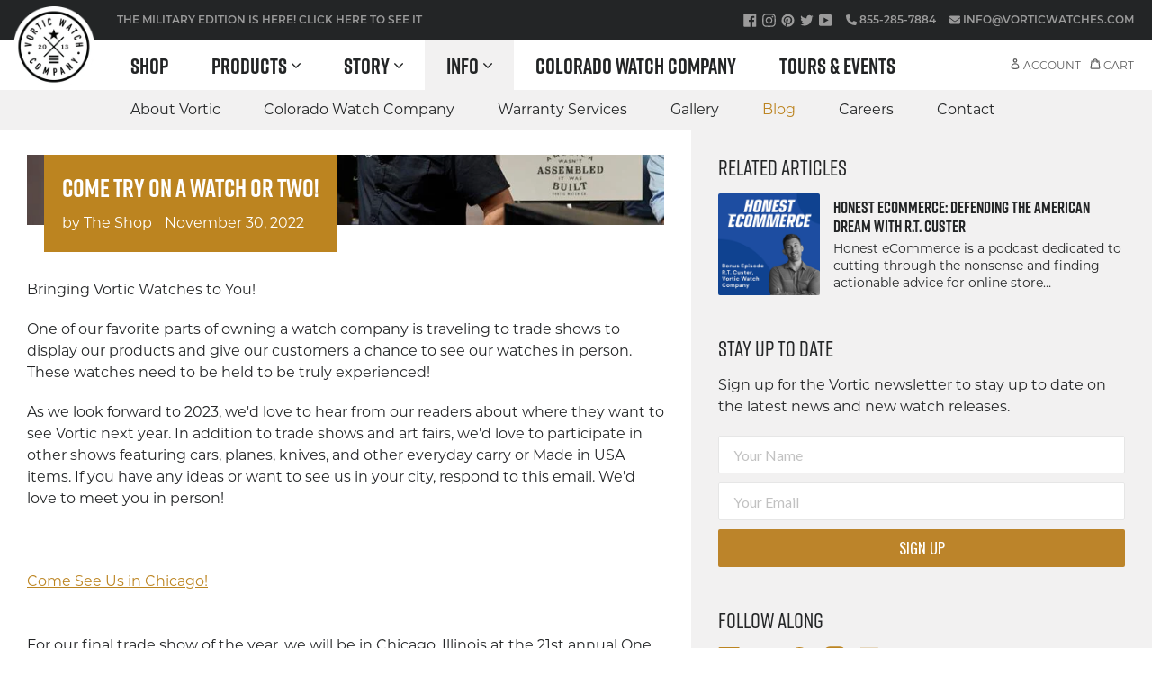

--- FILE ---
content_type: text/html; charset=utf-8
request_url: https://vorticwatches.com/blogs/the-vortic-blog/come-try-on-a-watch-or-two
body_size: 52232
content:
<!DOCTYPE html>
<html lang="en" class="no-js">
<head>
	<script src="//vorticwatches.com/cdn/shop/files/pandectes-rules.js?v=3697288719102931608"></script>



  <meta charset="utf-8">
  <meta http-equiv="X-UA-Compatible" content="IE=edge">
  <meta name="viewport" content="width=device-width,initial-scale=1">
  <meta name="theme-color" content="#232526">
  <link rel="canonical" href="https://vorticwatches.com/blogs/the-vortic-blog/come-try-on-a-watch-or-two">
  <link rel="preconnect" href="//cdn.shopify.com">

  <link rel="icon" href="//vorticwatches.com/cdn/shop/t/48/assets/favicon.svg?v=74232418850850443191764193153" type="image/svg+xml">
  <link rel="icon" type="image/png" href="//vorticwatches.com/cdn/shop/t/48/assets/favicon_32x32.png?v=51719137459722999771764193153" sizes="32x32">
  <link rel="apple-touch-icon" href="//vorticwatches.com/cdn/shop/t/48/assets/favicon_180x180.png?v=51719137459722999771764193153" sizes="180x180">

  <title>
    Come Try On A Watch Or Two!
 &ndash; Vortic</title><meta name="description" content="Bringing Vortic Watches to You! One of our favorite parts of owning a watch company is traveling to trade shows to display our products and give our customers a chance to see our watches in person. These watches need to be held to be truly experienced! As we look forward to 2023, we&#39;d love to hear from our readers abou"><script type="application/ld+json">
      {"@context":"http:\/\/schema.org\/","@id":"\/blogs\/the-vortic-blog\/come-try-on-a-watch-or-two#article","@type":"Article","mainEntityOfPage":{"@type":"WebPage","@id":"https:\/\/vorticwatches.com\/blogs\/the-vortic-blog\/come-try-on-a-watch-or-two"},"articleBody":"\n\n\nBringing Vortic Watches to You!\n\n\n\n\nOne of our favorite parts of owning a watch company is traveling to trade shows to display our products and give our customers a chance to see our watches in person. These watches need to be held to be truly experienced!\nAs we look forward to 2023, we'd love to hear from our readers about where they want to see Vortic next year. In addition to trade shows and art fairs, we'd love to participate in other shows featuring cars, planes, knives, and other everyday carry or Made in USA items. If you have any ideas or want to see us in your city, respond to this email. We'd love to meet you in person!\n\n\n\n \n\n\n \n\n\n\nCome See Us in Chicago!\n\n\n\n\n\nFor our final trade show of the year, we will be in Chicago, Illinois at the 21st annual One of a Kind Show + Sale. We love participating in this show because it gives us a chance to highlight one of our favorite aspects of Vortic watches -- they truly are one-of-a-kind pieces of history and works of art and this show is all about celebrating that!\nIf you live near the Chicago area or would like a chance to see our product first-hand, we would love to see you December 1-4. Tickets are even on us! Just follow this link to the One of a Kind Show website or click the button below, enter \"Vortic Watch Company\" for the company name, and use promo code EXH22EX2H.\nIf you haven't been to this show, and you live in driving distance to Chicago, you HAVE to go. We'll be just one of HUNDREDS of vendors. This is the perfect spot to buy your Holiday gifts!\n\n\n\n \n\n\nClick Here for Complimentary Tickets\n\n\n \n\n\n \n\n\n \n\n\n\nPackaging \u0026amp; Shipping Military Edition Watches\n\n\n\n \n\n\n\n \n\n\n\nBuilding a watch company is all about learning how to improve year after year. From how we approach email marketing to the machines we use to piece together our military edition watch stands. Today, we not only have bigger, better mills to do the machining work, but we’ve improved the very stands we use for our military edition watches as well. \nWe received a question from our listeners recently asking if we would ever come to D.C. for a trade show. We don’t currently have anything lined up for D.C. particularly, but we are doing a ton of events in 2023 that you don’t want to miss. Check out the bottom of these weekly emails to see our upcoming schedule, and answer this email with your ideas of where we should go!\n\n\n\n \n\n\nClick Here To Watch Season 2 Episode 16\n\n\n \n\n\n \n\n\n \n\n\n\nHere's your Weekly Roundup!\n\n\n\n\nEvery Tuesday we send this Weekly Roundup of our most recent Watch of the Day watches. Some of these tend to go fast, so be sure to check the website each day at noon Mountain Time or follow us on social media to get more frequent updates!\n\n\n\n \n\n\n\nClick the images of the watches to learn more about them.  Make sure to check the website at 12 PM Mountain Time for the Watch of the Day!\n\n\n\n \n\n\n\nThe Lancaster 176 (TODAY'S WATCH)\n\n\n\n\n\nWe’re thrilled to present to you this one-of-a-kind piece of American history that was initially released by the Hamilton Watch Company — the Lancaster 176. This watch is truly breathtaking and features an aged tan-colored dial with an intricate center design pattern and subdial. You can also see the watch’s stylish black numerals and gleaming violet spade \u0026amp; whip hands that stand out against a patinated backdrop. We encased this charming pocket watch within our robust and scratch-resistant Machined Titanium case and topped it off with a copper-plated crown, making this eye-catching watch even more stunning. \nOn the watch’s rear side, you and other watch enthusiasts can view its original 912-grade open-face movement with remarkable details, including its Reed regulator, nickel finish, and pendant setting. You can also see the watch’s sumptuous and enthralling gold-plated gears that are powered by 17 screw-set jewels throughout its ¾ plate. Finally, we equipped the watch with our Stone leather watch strap that complements our Machined Titanium case while drawing more attention to the watch's impressive dial. \nThe Hamilton Watch Company originally manufactured the piece’s pocket watch in Lancaster, Pennsylvania, in 1926 — the same year actress and singer Norma Jean Mortenson, better known by her stage name Marilyn Monroe, was born in Los Angeles, CA. \nMonroe started her groundbreaking career as a pin-up model, which led to her landing minor film roles in the late 1940s and early 1950s in movies such as The Asphalt Jungle, Clash by Night, and We’re Not Married! \nIn 1953, she rose to fame as a Golden Age Hollywood lead actress with the films Niagara, Gentlemen Prefer Blondes, and How to Marry a Millionaire. She then went on to solidify her place in film and pop culture history by starring in The Seven Year Itch in 1955 and Some Like It Hot in 1959. Tragically, Monroe died from a barbiturate overdose at age 36 in 1962. \n\n\n\n \n\n\nSee More Pictures Of This Watch Here\n\n\n \n\n\n\nThe Lancaster 179\n\n\n\n\n\nWe’re delighted to showcase this luxurious watch that was originally built by the Hamilton Watch Company in 1930 — the Lancaster 179. The front of this breathtaking piece boasts a soft-gold-colored dial with patinated gold numerals and a glimmering subdial. The dial also features even more opulent details with its rich, violet-colored diamond kite watch hands. We complemented the pocket watch’s sumptuous style by encasing it within our beautiful and robust Gilded Titanium case and equipped it with a gold-plated crown. \nIn addition to high-quality protection and style, our Gilded Titanium case also features a transparent back, allowing you to view the pocket watch’s antique 912-grade open-face movement with gold-plated gears that are energized by 17 remarkable screw-set jewels. The piece also boasts a ¾ plate, Reed regulator, nickel finish, and pendant setting. To top the piece off, we paired it with our hand-crafted Cordovan Oxblood leather watch strap, making this one-of-a-kind piece of American-made luxury comfortably wearable. \nThe Hamilton Watch Company initially released the pocket watch in Lancaster, Pennsylvania, in 1930 — the same year that Colonel Harland Sanders opened the first Kentucky Fried Chicken restaurant. Colonel Sanders originally named his restaurant Sanders Court \u0026amp; Café, and he first sold his food out of a Shell filling station that he purchased in North Corbin, Kentucky. \n22 years later, Colonel Sanders began franchising, and he first franchised the recipe to Pete Harman in South Salt Lake, Utah. Harman hired a sign painter named Don Anderson for his Sanders Court \u0026amp; Café location, and Anderson came up with the name “Kentucky Fried Chicken.”\nToday, KFC is the second largest restaurant chain in the world after Mcdonald's and has 22,621 locations across the globe.  \n\n\n\n \n\n\nSee More Pictures Of This Watch Here\n\n\n \n\n\n\n\nThe Lancaster 177\n\n\n\n\n \n\n\n\n\nWe’re excited to present this highly unique and memorable piece that was initially released by the Hamilton Watch Company in 1929 — the Lancaster 177. This watch displays an aged, tan-colored dial with a circular floral design underneath its olive-green numerals. You can also see its helpful subdial with white numerals and violet diamond kite watch hands that glimmer vividly in the light. We matched the original antique pocket watch with our powerful and stylish Sandblasted Titanium case and a nickel-plated crown, drawing further attention to the watch’s stunning dial. \nOn the back, you can see the watch’s impressive 912-grade open-face movement that comes with a Reed regulator, nickel finish, and pendant setting. The watch also boasts sumptuous-looking gold-plated gears that are powered by 17 screw-set jewels within its ¾ plate. Finally, we paired this one-of-a-kind watch with our artisan-designed Olive leather watch strap, matching the dial’s unforgettable numerals. \nThe Hamilton Watch Company originally produced the pocket watch in Lancaster, Pennsylvania, in 1929 — the same year that prominent civil rights leader Martin Luther King Jr. was born in Atlanta. He’s known primarily for his championing nonviolent resistance to combat racial discrimination, and he was one of the co-founders of the Southern Christian Leadership Conference. In 1964, the Norwegian Nobel Committee awarded Martin Luther King Jr. the Nobel Peace Prize for his influence and efforts in fighting against racial inequality. \nIn addition to being one of the most influential voices in the fight against Jim Crow laws and racial injustice against black people, he was also an active proponent of Native American rights and was a major influence on the development of the Native American rights movement. \n\n\n\n \n\n\nSee More Pictures Of This Watch Here\n\n\n \n\n\n\nThe Boston Railroad 003\n\n\n\n\n\nWe’re thrilled to showcase a truly one-of-a-kind piece from our Railroad Edition watch series originally released by the American Waltham Watch Company over a century ago — the Boston Railroad 003. These railroad pocket watches were the height of watchmaking technology when created and featured a safety lever beneath the bezel that prevented the time from being accidentally changed. To access that lever, we have equipped this watch with a unique removable bezel that makes it possible to adjust the time.\nThis marvel of American manufacturing boasts large, striking black numerals and a matching subdial that looks especially eye-catching against its tan background. The front of the piece also displays blued steel, extra-heavy spade and whip watch hands that glimmer vividly in the light. We ensconced this special pocket watch within our artisan-manufactured Machined Titanium railroad case and equipped it with a nickel-plated crown. \nOn the back of this stunning piece, you can see its antique Vanguard-grade open-face movement with a Lever-grade setting and distinct, beautiful patterns across its bridge plate. The piece also features both bronze-plated and gold-plated gears that are powered by 23 sumptuous jewels. To top off this exceptional watch, we paired it with our stylish Tobacco leather watch strap. \nThe American Waltham Watch Company initially produced the pocket watch in Waltham, Massachusetts, in 1918 — the same year that the Twin Peaks Tunnel opened in San Francisco underneath the Twin Peaks hills. At the time of its building, the tunnel was the largest in the world for street railway traffic, and it took seven minutes to travel through it. \n\n\n\n \n\n\nSee More Pictures Of This Watch Here\n\n\n \n\n\n\nThe Chicago 513 (SOLD)\n\n\n\n\n\nWe’re delighted to showcase this unforgettable and distinct piece of American manufacturing history that was originally produced by the Elgin National Watch Company a century ago — the Chicago 513. This watch features an eye-catching, single-sunk dial with large and stylish black numerals along with highly unique blued steel watch hands. When viewing this piece, you can also see that the watch features a helpful subdial that complements the rest of its cream-colored dial. We equipped this historic watch with robust protection by ensconcing it within our Blued Titanium case, and we installed a striking copper-plated crown, making the watch even more memorable. \nOur Blued Titanium case comes with a clear back, allowing you to see its 384-grade open-face movement with sumptuous gold-plated gears that are energized by 17 screw-set ruby and sapphire jewels throughout its ¾ plate. The movement also features other antique components, including a Going barrel, Moseley regulator, Breguet hairspring, and Quick train. Finally, we matched this remarkable watch with our artisan-designed Stone leather watch strap, making the completed piece all the more special.\nThe Elgin National Watch Company originally manufactured the pocket watch in Elgin, Illinois, in 1922 — the same year that legendary comic book author and publisher Stanley Martin Lieber — better known by his pseudonym Stan Lee — was born in New York City. Stan Lee was known for creating and co-creating some of the most famous comic book characters of all time, such as Spider-Man, Iron Man, the Hulk, and many others, during his lengthy career at Marvel Comics.\nHe started his writing career working as an assistant to his uncle, Robbie Solomon, in 1939 at Timely Comics, the predecessor of Marvel Comics. Lee adopted a pseudonym early in his career because he was embarrassed to be working on comic books, which were looked down upon at the time. \nWith the re-emergence of the public’s interest in superheroes in the late 1950s, Lee and artist Jack Kirby developed their first original superhero comic — the Fantastic Four. The series became an immediate hit, and the duo developed numerous other characters that continue leaving their marks on popular culture. \n\n\n\n \n\n\nSee More Pictures Of This Watch Here\n\n\n \n\n\n\nThe Springfield 552\n\n\n\n\n\nWe have a truly remarkable piece that was initially released by the Illinois Watch Company 96 years ago — the Springfield 552. The front of this watch boasts a breathtaking aged dial with bold, black numerals and a matching subdial that displays stunningly against its tan background. The watch face also features an intricate and stylish center design as well as blued steel diamond kite watch hands. We matched this antique pocket watch with our robust Bronzed Titanium case, making the front of the watch even more eye-catching, and we topped it off with a nickel-plated crown. \nOn the rear side of the watch, you can see its 405-grade open-face movement with a Going barrel, nickel finish, and pendant setting. The watch’s back also displays 17 striking jewels throughout its center bridge plate that power the movement’s bronze-plated gears. Finally, we paired this one-of-a-kind watch with our artisan-designed Black leather watch strap, enabling the watch’s owner to wear this piece of history with ease and comfort. \nThe Illinois Watch Company originally manufactured the Springfield 552’s pocket watch in Springfield, Illinois, in 1926 — the same year that rock and roll legend Bill Black was born in Memphis, Tennessee. Bill Black’s career in music spanned just over a decade, but he helped shape the emerging genre of rock and roll. \nBlack served as the bassist for The Blue Moon Boys, which featured Elvis Presley on vocals before he became an international sensation. He also started the band Bill Black’s Combo and opened Lyn-Lou Studio in Memphis. Tragically, he died at age 39 from a brain tumor, but in his short lifetime, he helped create rock and roll and influenced numerous artists. In 2009, he was inducted into the Rock and Roll Hall of Fame. \n\n\n\n \n\n\nSee More Pictures Of This Watch Here\n\n\n \n\n\n\nUpcoming In-Person Events\n\n\n\n\nTrade Show Calendar:\nBelow, please find a list of our upcoming trade shows. We would love to meet you!\nOne of a Kind | Chicago, IL | Dec 1 - 4\nBoca Raton Fine Art Show | Boca Raton, FL | Jan 28 - 29\nNaples Art National Art Fair | Naples, FL | Feb 25 - 26\nIf you will be attending any of these shows, please send us an email. At the very least we'd like to shake your hand, and there may even be an opportunity for drinks or a social event at some of these locations if we get enough people! \n\n","headline":"Come Try On A Watch Or Two!","description":"","image":"https:\/\/vorticwatches.com\/cdn\/shop\/articles\/Vortic_2022_nycwindup_344-9900000000079e3c.jpg?v=1669842654\u0026width=1920","datePublished":"2022-11-30T14:10:54-07:00","dateModified":"2022-11-30T18:00:00-07:00","author":{"@type":"Person","name":"The Shop"},"publisher":{"@type":"Organization","name":"Vortic"}}
    </script><meta name="msvalidate.01" content="626D29C7B79A258D72984A9086DD2FCC" />
  <meta name="google-site-verification" content="ZeFlID3MBg3lU8k08cow5OWKDTCRlbaD9YsN6v4c67E" /><!-- /snippets/social-meta-tags.liquid -->

<meta property="og:site_name" content="Vortic">
<meta property="og:url" content="https://vorticwatches.com/blogs/the-vortic-blog/come-try-on-a-watch-or-two">
<meta property="og:title" content="Come Try On A Watch Or Two!">
<meta property="og:type" content="article">
<meta property="og:description" content="


Bringing Vortic Watches to You!




One of our favorite parts of owning a watch company is traveling to trade shows to display our products and give our customers a chance to see our watches in person. These watches need to be held to be truly experienced!
As we look forward to 2023, we'd love to hear from our readers about where they want to see Vortic next year. In addition to trade shows and art fairs, we'd love to participate in other shows featuring cars, planes, knives, and other everyday carry or Made in USA items. If you have any ideas or want to see us in your city, respond to this email. We'd love to meet you in person!



 


 



Come See Us in Chicago!





For our final trade show of the year, we will be in Chicago, Illinois at the 21st annual One of a Kind Show + Sale. We love participating in this show because it gives us a chance to highlight one of our favorite aspects of Vortic watches -- they truly are one-of-a-kind pieces of history and works of art and this show is all about celebrating that!
If you live near the Chicago area or would like a chance to see our product first-hand, we would love to see you December 1-4. Tickets are even on us! Just follow this link to the One of a Kind Show website or click the button below, enter "Vortic Watch Company" for the company name, and use promo code EXH22EX2H.
If you haven't been to this show, and you live in driving distance to Chicago, you HAVE to go. We'll be just one of HUNDREDS of vendors. This is the perfect spot to buy your Holiday gifts!



 


Click Here for Complimentary Tickets


 


 


 



Packaging &amp; Shipping Military Edition Watches



 



 



Building a watch company is all about learning how to improve year after year. From how we approach email marketing to the machines we use to piece together our military edition watch stands. Today, we not only have bigger, better mills to do the machining work, but we’ve improved the very stands we use for our military edition watches as well. 
We received a question from our listeners recently asking if we would ever come to D.C. for a trade show. We don’t currently have anything lined up for D.C. particularly, but we are doing a ton of events in 2023 that you don’t want to miss. Check out the bottom of these weekly emails to see our upcoming schedule, and answer this email with your ideas of where we should go!



 


Click Here To Watch Season 2 Episode 16


 


 


 



Here's your Weekly Roundup!




Every Tuesday we send this Weekly Roundup of our most recent Watch of the Day watches. Some of these tend to go fast, so be sure to check the website each day at noon Mountain Time or follow us on social media to get more frequent updates!



 



Click the images of the watches to learn more about them.  Make sure to check the website at 12 PM Mountain Time for the Watch of the Day!



 



The Lancaster 176 (TODAY'S WATCH)





We’re thrilled to present to you this one-of-a-kind piece of American history that was initially released by the Hamilton Watch Company — the Lancaster 176. This watch is truly breathtaking and features an aged tan-colored dial with an intricate center design pattern and subdial. You can also see the watch’s stylish black numerals and gleaming violet spade &amp; whip hands that stand out against a patinated backdrop. We encased this charming pocket watch within our robust and scratch-resistant Machined Titanium case and topped it off with a copper-plated crown, making this eye-catching watch even more stunning. 
On the watch’s rear side, you and other watch enthusiasts can view its original 912-grade open-face movement with remarkable details, including its Reed regulator, nickel finish, and pendant setting. You can also see the watch’s sumptuous and enthralling gold-plated gears that are powered by 17 screw-set jewels throughout its ¾ plate. Finally, we equipped the watch with our Stone leather watch strap that complements our Machined Titanium case while drawing more attention to the watch's impressive dial. 
The Hamilton Watch Company originally manufactured the piece’s pocket watch in Lancaster, Pennsylvania, in 1926 — the same year actress and singer Norma Jean Mortenson, better known by her stage name Marilyn Monroe, was born in Los Angeles, CA. 
Monroe started her groundbreaking career as a pin-up model, which led to her landing minor film roles in the late 1940s and early 1950s in movies such as The Asphalt Jungle, Clash by Night, and We’re Not Married! 
In 1953, she rose to fame as a Golden Age Hollywood lead actress with the films Niagara, Gentlemen Prefer Blondes, and How to Marry a Millionaire. She then went on to solidify her place in film and pop culture history by starring in The Seven Year Itch in 1955 and Some Like It Hot in 1959. Tragically, Monroe died from a barbiturate overdose at age 36 in 1962. 



 


See More Pictures Of This Watch Here


 



The Lancaster 179





We’re delighted to showcase this luxurious watch that was originally built by the Hamilton Watch Company in 1930 — the Lancaster 179. The front of this breathtaking piece boasts a soft-gold-colored dial with patinated gold numerals and a glimmering subdial. The dial also features even more opulent details with its rich, violet-colored diamond kite watch hands. We complemented the pocket watch’s sumptuous style by encasing it within our beautiful and robust Gilded Titanium case and equipped it with a gold-plated crown. 
In addition to high-quality protection and style, our Gilded Titanium case also features a transparent back, allowing you to view the pocket watch’s antique 912-grade open-face movement with gold-plated gears that are energized by 17 remarkable screw-set jewels. The piece also boasts a ¾ plate, Reed regulator, nickel finish, and pendant setting. To top the piece off, we paired it with our hand-crafted Cordovan Oxblood leather watch strap, making this one-of-a-kind piece of American-made luxury comfortably wearable. 
The Hamilton Watch Company initially released the pocket watch in Lancaster, Pennsylvania, in 1930 — the same year that Colonel Harland Sanders opened the first Kentucky Fried Chicken restaurant. Colonel Sanders originally named his restaurant Sanders Court &amp; Café, and he first sold his food out of a Shell filling station that he purchased in North Corbin, Kentucky. 
22 years later, Colonel Sanders began franchising, and he first franchised the recipe to Pete Harman in South Salt Lake, Utah. Harman hired a sign painter named Don Anderson for his Sanders Court &amp; Café location, and Anderson came up with the name “Kentucky Fried Chicken.”
Today, KFC is the second largest restaurant chain in the world after Mcdonald's and has 22,621 locations across the globe.  



 


See More Pictures Of This Watch Here


 




The Lancaster 177




 




We’re excited to present this highly unique and memorable piece that was initially released by the Hamilton Watch Company in 1929 — the Lancaster 177. This watch displays an aged, tan-colored dial with a circular floral design underneath its olive-green numerals. You can also see its helpful subdial with white numerals and violet diamond kite watch hands that glimmer vividly in the light. We matched the original antique pocket watch with our powerful and stylish Sandblasted Titanium case and a nickel-plated crown, drawing further attention to the watch’s stunning dial. 
On the back, you can see the watch’s impressive 912-grade open-face movement that comes with a Reed regulator, nickel finish, and pendant setting. The watch also boasts sumptuous-looking gold-plated gears that are powered by 17 screw-set jewels within its ¾ plate. Finally, we paired this one-of-a-kind watch with our artisan-designed Olive leather watch strap, matching the dial’s unforgettable numerals. 
The Hamilton Watch Company originally produced the pocket watch in Lancaster, Pennsylvania, in 1929 — the same year that prominent civil rights leader Martin Luther King Jr. was born in Atlanta. He’s known primarily for his championing nonviolent resistance to combat racial discrimination, and he was one of the co-founders of the Southern Christian Leadership Conference. In 1964, the Norwegian Nobel Committee awarded Martin Luther King Jr. the Nobel Peace Prize for his influence and efforts in fighting against racial inequality. 
In addition to being one of the most influential voices in the fight against Jim Crow laws and racial injustice against black people, he was also an active proponent of Native American rights and was a major influence on the development of the Native American rights movement. 



 


See More Pictures Of This Watch Here


 



The Boston Railroad 003





We’re thrilled to showcase a truly one-of-a-kind piece from our Railroad Edition watch series originally released by the American Waltham Watch Company over a century ago — the Boston Railroad 003. These railroad pocket watches were the height of watchmaking technology when created and featured a safety lever beneath the bezel that prevented the time from being accidentally changed. To access that lever, we have equipped this watch with a unique removable bezel that makes it possible to adjust the time.
This marvel of American manufacturing boasts large, striking black numerals and a matching subdial that looks especially eye-catching against its tan background. The front of the piece also displays blued steel, extra-heavy spade and whip watch hands that glimmer vividly in the light. We ensconced this special pocket watch within our artisan-manufactured Machined Titanium railroad case and equipped it with a nickel-plated crown. 
On the back of this stunning piece, you can see its antique Vanguard-grade open-face movement with a Lever-grade setting and distinct, beautiful patterns across its bridge plate. The piece also features both bronze-plated and gold-plated gears that are powered by 23 sumptuous jewels. To top off this exceptional watch, we paired it with our stylish Tobacco leather watch strap. 
The American Waltham Watch Company initially produced the pocket watch in Waltham, Massachusetts, in 1918 — the same year that the Twin Peaks Tunnel opened in San Francisco underneath the Twin Peaks hills. At the time of its building, the tunnel was the largest in the world for street railway traffic, and it took seven minutes to travel through it. 



 


See More Pictures Of This Watch Here


 



The Chicago 513 (SOLD)





We’re delighted to showcase this unforgettable and distinct piece of American manufacturing history that was originally produced by the Elgin National Watch Company a century ago — the Chicago 513. This watch features an eye-catching, single-sunk dial with large and stylish black numerals along with highly unique blued steel watch hands. When viewing this piece, you can also see that the watch features a helpful subdial that complements the rest of its cream-colored dial. We equipped this historic watch with robust protection by ensconcing it within our Blued Titanium case, and we installed a striking copper-plated crown, making the watch even more memorable. 
Our Blued Titanium case comes with a clear back, allowing you to see its 384-grade open-face movement with sumptuous gold-plated gears that are energized by 17 screw-set ruby and sapphire jewels throughout its ¾ plate. The movement also features other antique components, including a Going barrel, Moseley regulator, Breguet hairspring, and Quick train. Finally, we matched this remarkable watch with our artisan-designed Stone leather watch strap, making the completed piece all the more special.
The Elgin National Watch Company originally manufactured the pocket watch in Elgin, Illinois, in 1922 — the same year that legendary comic book author and publisher Stanley Martin Lieber — better known by his pseudonym Stan Lee — was born in New York City. Stan Lee was known for creating and co-creating some of the most famous comic book characters of all time, such as Spider-Man, Iron Man, the Hulk, and many others, during his lengthy career at Marvel Comics.
He started his writing career working as an assistant to his uncle, Robbie Solomon, in 1939 at Timely Comics, the predecessor of Marvel Comics. Lee adopted a pseudonym early in his career because he was embarrassed to be working on comic books, which were looked down upon at the time. 
With the re-emergence of the public’s interest in superheroes in the late 1950s, Lee and artist Jack Kirby developed their first original superhero comic — the Fantastic Four. The series became an immediate hit, and the duo developed numerous other characters that continue leaving their marks on popular culture. 



 


See More Pictures Of This Watch Here


 



The Springfield 552





We have a truly remarkable piece that was initially released by the Illinois Watch Company 96 years ago — the Springfield 552. The front of this watch boasts a breathtaking aged dial with bold, black numerals and a matching subdial that displays stunningly against its tan background. The watch face also features an intricate and stylish center design as well as blued steel diamond kite watch hands. We matched this antique pocket watch with our robust Bronzed Titanium case, making the front of the watch even more eye-catching, and we topped it off with a nickel-plated crown. 
On the rear side of the watch, you can see its 405-grade open-face movement with a Going barrel, nickel finish, and pendant setting. The watch’s back also displays 17 striking jewels throughout its center bridge plate that power the movement’s bronze-plated gears. Finally, we paired this one-of-a-kind watch with our artisan-designed Black leather watch strap, enabling the watch’s owner to wear this piece of history with ease and comfort. 
The Illinois Watch Company originally manufactured the Springfield 552’s pocket watch in Springfield, Illinois, in 1926 — the same year that rock and roll legend Bill Black was born in Memphis, Tennessee. Bill Black’s career in music spanned just over a decade, but he helped shape the emerging genre of rock and roll. 
Black served as the bassist for The Blue Moon Boys, which featured Elvis Presley on vocals before he became an international sensation. He also started the band Bill Black’s Combo and opened Lyn-Lou Studio in Memphis. Tragically, he died at age 39 from a brain tumor, but in his short lifetime, he helped create rock and roll and influenced numerous artists. In 2009, he was inducted into the Rock and Roll Hall of Fame. 



 


See More Pictures Of This Watch Here


 



Upcoming In-Person Events




Trade Show Calendar:
Below, please find a list of our upcoming trade shows. We would love to meet you!
One of a Kind | Chicago, IL | Dec 1 - 4
Boca Raton Fine Art Show | Boca Raton, FL | Jan 28 - 29
Naples Art National Art Fair | Naples, FL | Feb 25 - 26
If you will be attending any of these shows, please send us an email. At the very least we'd like to shake your hand, and there may even be an opportunity for drinks or a social event at some of these locations if we get enough people! 

"><meta property="og:image" content="http://vorticwatches.com/cdn/shop/articles/Vortic_2022_nycwindup_344-9900000000079e3c_1024x1024.jpg?v=1669842654">
<meta property="og:image:secure_url" content="https://vorticwatches.com/cdn/shop/articles/Vortic_2022_nycwindup_344-9900000000079e3c_1024x1024.jpg?v=1669842654">

<meta name="twitter:site" content="@vorticwatches">
<meta name="twitter:card" content="summary_large_image">
<meta name="twitter:title" content="Come Try On A Watch Or Two!">
<meta name="twitter:description" content="


Bringing Vortic Watches to You!




One of our favorite parts of owning a watch company is traveling to trade shows to display our products and give our customers a chance to see our watches in person. These watches need to be held to be truly experienced!
As we look forward to 2023, we'd love to hear from our readers about where they want to see Vortic next year. In addition to trade shows and art fairs, we'd love to participate in other shows featuring cars, planes, knives, and other everyday carry or Made in USA items. If you have any ideas or want to see us in your city, respond to this email. We'd love to meet you in person!



 


 



Come See Us in Chicago!





For our final trade show of the year, we will be in Chicago, Illinois at the 21st annual One of a Kind Show + Sale. We love participating in this show because it gives us a chance to highlight one of our favorite aspects of Vortic watches -- they truly are one-of-a-kind pieces of history and works of art and this show is all about celebrating that!
If you live near the Chicago area or would like a chance to see our product first-hand, we would love to see you December 1-4. Tickets are even on us! Just follow this link to the One of a Kind Show website or click the button below, enter "Vortic Watch Company" for the company name, and use promo code EXH22EX2H.
If you haven't been to this show, and you live in driving distance to Chicago, you HAVE to go. We'll be just one of HUNDREDS of vendors. This is the perfect spot to buy your Holiday gifts!



 


Click Here for Complimentary Tickets


 


 


 



Packaging &amp; Shipping Military Edition Watches



 



 



Building a watch company is all about learning how to improve year after year. From how we approach email marketing to the machines we use to piece together our military edition watch stands. Today, we not only have bigger, better mills to do the machining work, but we’ve improved the very stands we use for our military edition watches as well. 
We received a question from our listeners recently asking if we would ever come to D.C. for a trade show. We don’t currently have anything lined up for D.C. particularly, but we are doing a ton of events in 2023 that you don’t want to miss. Check out the bottom of these weekly emails to see our upcoming schedule, and answer this email with your ideas of where we should go!



 


Click Here To Watch Season 2 Episode 16


 


 


 



Here's your Weekly Roundup!




Every Tuesday we send this Weekly Roundup of our most recent Watch of the Day watches. Some of these tend to go fast, so be sure to check the website each day at noon Mountain Time or follow us on social media to get more frequent updates!



 



Click the images of the watches to learn more about them.  Make sure to check the website at 12 PM Mountain Time for the Watch of the Day!



 



The Lancaster 176 (TODAY'S WATCH)





We’re thrilled to present to you this one-of-a-kind piece of American history that was initially released by the Hamilton Watch Company — the Lancaster 176. This watch is truly breathtaking and features an aged tan-colored dial with an intricate center design pattern and subdial. You can also see the watch’s stylish black numerals and gleaming violet spade &amp; whip hands that stand out against a patinated backdrop. We encased this charming pocket watch within our robust and scratch-resistant Machined Titanium case and topped it off with a copper-plated crown, making this eye-catching watch even more stunning. 
On the watch’s rear side, you and other watch enthusiasts can view its original 912-grade open-face movement with remarkable details, including its Reed regulator, nickel finish, and pendant setting. You can also see the watch’s sumptuous and enthralling gold-plated gears that are powered by 17 screw-set jewels throughout its ¾ plate. Finally, we equipped the watch with our Stone leather watch strap that complements our Machined Titanium case while drawing more attention to the watch's impressive dial. 
The Hamilton Watch Company originally manufactured the piece’s pocket watch in Lancaster, Pennsylvania, in 1926 — the same year actress and singer Norma Jean Mortenson, better known by her stage name Marilyn Monroe, was born in Los Angeles, CA. 
Monroe started her groundbreaking career as a pin-up model, which led to her landing minor film roles in the late 1940s and early 1950s in movies such as The Asphalt Jungle, Clash by Night, and We’re Not Married! 
In 1953, she rose to fame as a Golden Age Hollywood lead actress with the films Niagara, Gentlemen Prefer Blondes, and How to Marry a Millionaire. She then went on to solidify her place in film and pop culture history by starring in The Seven Year Itch in 1955 and Some Like It Hot in 1959. Tragically, Monroe died from a barbiturate overdose at age 36 in 1962. 



 


See More Pictures Of This Watch Here


 



The Lancaster 179





We’re delighted to showcase this luxurious watch that was originally built by the Hamilton Watch Company in 1930 — the Lancaster 179. The front of this breathtaking piece boasts a soft-gold-colored dial with patinated gold numerals and a glimmering subdial. The dial also features even more opulent details with its rich, violet-colored diamond kite watch hands. We complemented the pocket watch’s sumptuous style by encasing it within our beautiful and robust Gilded Titanium case and equipped it with a gold-plated crown. 
In addition to high-quality protection and style, our Gilded Titanium case also features a transparent back, allowing you to view the pocket watch’s antique 912-grade open-face movement with gold-plated gears that are energized by 17 remarkable screw-set jewels. The piece also boasts a ¾ plate, Reed regulator, nickel finish, and pendant setting. To top the piece off, we paired it with our hand-crafted Cordovan Oxblood leather watch strap, making this one-of-a-kind piece of American-made luxury comfortably wearable. 
The Hamilton Watch Company initially released the pocket watch in Lancaster, Pennsylvania, in 1930 — the same year that Colonel Harland Sanders opened the first Kentucky Fried Chicken restaurant. Colonel Sanders originally named his restaurant Sanders Court &amp; Café, and he first sold his food out of a Shell filling station that he purchased in North Corbin, Kentucky. 
22 years later, Colonel Sanders began franchising, and he first franchised the recipe to Pete Harman in South Salt Lake, Utah. Harman hired a sign painter named Don Anderson for his Sanders Court &amp; Café location, and Anderson came up with the name “Kentucky Fried Chicken.”
Today, KFC is the second largest restaurant chain in the world after Mcdonald's and has 22,621 locations across the globe.  



 


See More Pictures Of This Watch Here


 




The Lancaster 177




 




We’re excited to present this highly unique and memorable piece that was initially released by the Hamilton Watch Company in 1929 — the Lancaster 177. This watch displays an aged, tan-colored dial with a circular floral design underneath its olive-green numerals. You can also see its helpful subdial with white numerals and violet diamond kite watch hands that glimmer vividly in the light. We matched the original antique pocket watch with our powerful and stylish Sandblasted Titanium case and a nickel-plated crown, drawing further attention to the watch’s stunning dial. 
On the back, you can see the watch’s impressive 912-grade open-face movement that comes with a Reed regulator, nickel finish, and pendant setting. The watch also boasts sumptuous-looking gold-plated gears that are powered by 17 screw-set jewels within its ¾ plate. Finally, we paired this one-of-a-kind watch with our artisan-designed Olive leather watch strap, matching the dial’s unforgettable numerals. 
The Hamilton Watch Company originally produced the pocket watch in Lancaster, Pennsylvania, in 1929 — the same year that prominent civil rights leader Martin Luther King Jr. was born in Atlanta. He’s known primarily for his championing nonviolent resistance to combat racial discrimination, and he was one of the co-founders of the Southern Christian Leadership Conference. In 1964, the Norwegian Nobel Committee awarded Martin Luther King Jr. the Nobel Peace Prize for his influence and efforts in fighting against racial inequality. 
In addition to being one of the most influential voices in the fight against Jim Crow laws and racial injustice against black people, he was also an active proponent of Native American rights and was a major influence on the development of the Native American rights movement. 



 


See More Pictures Of This Watch Here


 



The Boston Railroad 003





We’re thrilled to showcase a truly one-of-a-kind piece from our Railroad Edition watch series originally released by the American Waltham Watch Company over a century ago — the Boston Railroad 003. These railroad pocket watches were the height of watchmaking technology when created and featured a safety lever beneath the bezel that prevented the time from being accidentally changed. To access that lever, we have equipped this watch with a unique removable bezel that makes it possible to adjust the time.
This marvel of American manufacturing boasts large, striking black numerals and a matching subdial that looks especially eye-catching against its tan background. The front of the piece also displays blued steel, extra-heavy spade and whip watch hands that glimmer vividly in the light. We ensconced this special pocket watch within our artisan-manufactured Machined Titanium railroad case and equipped it with a nickel-plated crown. 
On the back of this stunning piece, you can see its antique Vanguard-grade open-face movement with a Lever-grade setting and distinct, beautiful patterns across its bridge plate. The piece also features both bronze-plated and gold-plated gears that are powered by 23 sumptuous jewels. To top off this exceptional watch, we paired it with our stylish Tobacco leather watch strap. 
The American Waltham Watch Company initially produced the pocket watch in Waltham, Massachusetts, in 1918 — the same year that the Twin Peaks Tunnel opened in San Francisco underneath the Twin Peaks hills. At the time of its building, the tunnel was the largest in the world for street railway traffic, and it took seven minutes to travel through it. 



 


See More Pictures Of This Watch Here


 



The Chicago 513 (SOLD)





We’re delighted to showcase this unforgettable and distinct piece of American manufacturing history that was originally produced by the Elgin National Watch Company a century ago — the Chicago 513. This watch features an eye-catching, single-sunk dial with large and stylish black numerals along with highly unique blued steel watch hands. When viewing this piece, you can also see that the watch features a helpful subdial that complements the rest of its cream-colored dial. We equipped this historic watch with robust protection by ensconcing it within our Blued Titanium case, and we installed a striking copper-plated crown, making the watch even more memorable. 
Our Blued Titanium case comes with a clear back, allowing you to see its 384-grade open-face movement with sumptuous gold-plated gears that are energized by 17 screw-set ruby and sapphire jewels throughout its ¾ plate. The movement also features other antique components, including a Going barrel, Moseley regulator, Breguet hairspring, and Quick train. Finally, we matched this remarkable watch with our artisan-designed Stone leather watch strap, making the completed piece all the more special.
The Elgin National Watch Company originally manufactured the pocket watch in Elgin, Illinois, in 1922 — the same year that legendary comic book author and publisher Stanley Martin Lieber — better known by his pseudonym Stan Lee — was born in New York City. Stan Lee was known for creating and co-creating some of the most famous comic book characters of all time, such as Spider-Man, Iron Man, the Hulk, and many others, during his lengthy career at Marvel Comics.
He started his writing career working as an assistant to his uncle, Robbie Solomon, in 1939 at Timely Comics, the predecessor of Marvel Comics. Lee adopted a pseudonym early in his career because he was embarrassed to be working on comic books, which were looked down upon at the time. 
With the re-emergence of the public’s interest in superheroes in the late 1950s, Lee and artist Jack Kirby developed their first original superhero comic — the Fantastic Four. The series became an immediate hit, and the duo developed numerous other characters that continue leaving their marks on popular culture. 



 


See More Pictures Of This Watch Here


 



The Springfield 552





We have a truly remarkable piece that was initially released by the Illinois Watch Company 96 years ago — the Springfield 552. The front of this watch boasts a breathtaking aged dial with bold, black numerals and a matching subdial that displays stunningly against its tan background. The watch face also features an intricate and stylish center design as well as blued steel diamond kite watch hands. We matched this antique pocket watch with our robust Bronzed Titanium case, making the front of the watch even more eye-catching, and we topped it off with a nickel-plated crown. 
On the rear side of the watch, you can see its 405-grade open-face movement with a Going barrel, nickel finish, and pendant setting. The watch’s back also displays 17 striking jewels throughout its center bridge plate that power the movement’s bronze-plated gears. Finally, we paired this one-of-a-kind watch with our artisan-designed Black leather watch strap, enabling the watch’s owner to wear this piece of history with ease and comfort. 
The Illinois Watch Company originally manufactured the Springfield 552’s pocket watch in Springfield, Illinois, in 1926 — the same year that rock and roll legend Bill Black was born in Memphis, Tennessee. Bill Black’s career in music spanned just over a decade, but he helped shape the emerging genre of rock and roll. 
Black served as the bassist for The Blue Moon Boys, which featured Elvis Presley on vocals before he became an international sensation. He also started the band Bill Black’s Combo and opened Lyn-Lou Studio in Memphis. Tragically, he died at age 39 from a brain tumor, but in his short lifetime, he helped create rock and roll and influenced numerous artists. In 2009, he was inducted into the Rock and Roll Hall of Fame. 



 


See More Pictures Of This Watch Here


 



Upcoming In-Person Events




Trade Show Calendar:
Below, please find a list of our upcoming trade shows. We would love to meet you!
One of a Kind | Chicago, IL | Dec 1 - 4
Boca Raton Fine Art Show | Boca Raton, FL | Jan 28 - 29
Naples Art National Art Fair | Naples, FL | Feb 25 - 26
If you will be attending any of these shows, please send us an email. At the very least we'd like to shake your hand, and there may even be an opportunity for drinks or a social event at some of these locations if we get enough people! 

">
<link href="//vorticwatches.com/cdn/shop/t/48/assets/theme.scss.css?v=144314407199601315901764957087" rel="stylesheet" type="text/css" media="all" />
<link rel="stylesheet" href="https://use.typekit.net/lxa3rci.css">

  <script>
    var theme = {
      strings: {
        addToCart: "Add to cart",
        soldOut: "Sold",
        unavailable: "Unavailable",
        showMore: "Show More",
        showLess: "Show Less"
      },
      moneyFormat: "\u003cspan class='money'\u003e${{amount_no_decimals}}\u003c\/span\u003e"
    }

    document.documentElement.className = document.documentElement.className.replace('no-js', 'js');
  </script>

  <script src="//vorticwatches.com/cdn/shop/t/48/assets/js-jquery-2.2.4.min.js?v=28577836119606976961764193153" defer></script>
  <script src="//vorticwatches.com/cdn/shopifycloud/storefront/assets/themes_support/option_selection-b017cd28.js" defer></script>

  <!--[if (lte IE 9) ]><script src="//vorticwatches.com/cdn/shop/t/48/assets/match-media.min.js?v=22265819453975888031764193153" async></script><![endif]--><script src="//vorticwatches.com/cdn/shop/t/48/assets/lazysizes.min.js?v=24527398761200868811764193153" async></script>
  <script src="//vorticwatches.com/cdn/shop/t/48/assets/vendor.js?v=184058760958901778331764193153" defer></script>
  <script src="//vorticwatches.com/cdn/shop/t/48/assets/theme.js?v=19367593643309426731764193153" defer></script><script>window.performance && window.performance.mark && window.performance.mark('shopify.content_for_header.start');</script><meta name="google-site-verification" content="OTpvhQhpPbPgUIXUggTVUax_qm2T00HIJp_sMsxQZbs">
<meta name="facebook-domain-verification" content="fjznnnhts28fpvq8t8uvmacr2k71ej">
<meta id="shopify-digital-wallet" name="shopify-digital-wallet" content="/17100345/digital_wallets/dialog">
<meta name="shopify-checkout-api-token" content="2b76c78217208c0070639f29b37c2143">
<meta id="in-context-paypal-metadata" data-shop-id="17100345" data-venmo-supported="false" data-environment="production" data-locale="en_US" data-paypal-v4="true" data-currency="USD">
<link rel="alternate" type="application/atom+xml" title="Feed" href="/blogs/the-vortic-blog.atom" />
<script async="async" src="/checkouts/internal/preloads.js?locale=en-US"></script>
<link rel="preconnect" href="https://shop.app" crossorigin="anonymous">
<script async="async" src="https://shop.app/checkouts/internal/preloads.js?locale=en-US&shop_id=17100345" crossorigin="anonymous"></script>
<script id="apple-pay-shop-capabilities" type="application/json">{"shopId":17100345,"countryCode":"US","currencyCode":"USD","merchantCapabilities":["supports3DS"],"merchantId":"gid:\/\/shopify\/Shop\/17100345","merchantName":"Vortic","requiredBillingContactFields":["postalAddress","email","phone"],"requiredShippingContactFields":["postalAddress","email","phone"],"shippingType":"shipping","supportedNetworks":["visa","masterCard","amex","discover","elo","jcb"],"total":{"type":"pending","label":"Vortic","amount":"1.00"},"shopifyPaymentsEnabled":true,"supportsSubscriptions":true}</script>
<script id="shopify-features" type="application/json">{"accessToken":"2b76c78217208c0070639f29b37c2143","betas":["rich-media-storefront-analytics"],"domain":"vorticwatches.com","predictiveSearch":true,"shopId":17100345,"locale":"en"}</script>
<script>var Shopify = Shopify || {};
Shopify.shop = "vortic.myshopify.com";
Shopify.locale = "en";
Shopify.currency = {"active":"USD","rate":"1.0"};
Shopify.country = "US";
Shopify.theme = {"name":"2025-11-26 Journeyman Teaser","id":178902171949,"schema_name":"Vortic Custom","schema_version":"3.2","theme_store_id":null,"role":"main"};
Shopify.theme.handle = "null";
Shopify.theme.style = {"id":null,"handle":null};
Shopify.cdnHost = "vorticwatches.com/cdn";
Shopify.routes = Shopify.routes || {};
Shopify.routes.root = "/";</script>
<script type="module">!function(o){(o.Shopify=o.Shopify||{}).modules=!0}(window);</script>
<script>!function(o){function n(){var o=[];function n(){o.push(Array.prototype.slice.apply(arguments))}return n.q=o,n}var t=o.Shopify=o.Shopify||{};t.loadFeatures=n(),t.autoloadFeatures=n()}(window);</script>
<script>
  window.ShopifyPay = window.ShopifyPay || {};
  window.ShopifyPay.apiHost = "shop.app\/pay";
  window.ShopifyPay.redirectState = null;
</script>
<script id="shop-js-analytics" type="application/json">{"pageType":"article"}</script>
<script defer="defer" async type="module" src="//vorticwatches.com/cdn/shopifycloud/shop-js/modules/v2/client.init-shop-cart-sync_CG-L-Qzi.en.esm.js"></script>
<script defer="defer" async type="module" src="//vorticwatches.com/cdn/shopifycloud/shop-js/modules/v2/chunk.common_B8yXDTDb.esm.js"></script>
<script type="module">
  await import("//vorticwatches.com/cdn/shopifycloud/shop-js/modules/v2/client.init-shop-cart-sync_CG-L-Qzi.en.esm.js");
await import("//vorticwatches.com/cdn/shopifycloud/shop-js/modules/v2/chunk.common_B8yXDTDb.esm.js");

  window.Shopify.SignInWithShop?.initShopCartSync?.({"fedCMEnabled":true,"windoidEnabled":true});

</script>
<script>
  window.Shopify = window.Shopify || {};
  if (!window.Shopify.featureAssets) window.Shopify.featureAssets = {};
  window.Shopify.featureAssets['shop-js'] = {"shop-cart-sync":["modules/v2/client.shop-cart-sync_C7TtgCZT.en.esm.js","modules/v2/chunk.common_B8yXDTDb.esm.js"],"shop-button":["modules/v2/client.shop-button_aOcg-RjH.en.esm.js","modules/v2/chunk.common_B8yXDTDb.esm.js"],"init-fed-cm":["modules/v2/client.init-fed-cm_DGh7x7ZX.en.esm.js","modules/v2/chunk.common_B8yXDTDb.esm.js"],"init-windoid":["modules/v2/client.init-windoid_C5PxDKWE.en.esm.js","modules/v2/chunk.common_B8yXDTDb.esm.js"],"init-shop-email-lookup-coordinator":["modules/v2/client.init-shop-email-lookup-coordinator_D-37GF_a.en.esm.js","modules/v2/chunk.common_B8yXDTDb.esm.js"],"shop-cash-offers":["modules/v2/client.shop-cash-offers_DkchToOx.en.esm.js","modules/v2/chunk.common_B8yXDTDb.esm.js","modules/v2/chunk.modal_dvVUSHam.esm.js"],"init-shop-cart-sync":["modules/v2/client.init-shop-cart-sync_CG-L-Qzi.en.esm.js","modules/v2/chunk.common_B8yXDTDb.esm.js"],"shop-toast-manager":["modules/v2/client.shop-toast-manager_BmSBWum3.en.esm.js","modules/v2/chunk.common_B8yXDTDb.esm.js"],"pay-button":["modules/v2/client.pay-button_Cw45D1uM.en.esm.js","modules/v2/chunk.common_B8yXDTDb.esm.js"],"avatar":["modules/v2/client.avatar_BTnouDA3.en.esm.js"],"shop-login-button":["modules/v2/client.shop-login-button_DrVPCwAQ.en.esm.js","modules/v2/chunk.common_B8yXDTDb.esm.js","modules/v2/chunk.modal_dvVUSHam.esm.js"],"init-customer-accounts":["modules/v2/client.init-customer-accounts_BNYsaOzg.en.esm.js","modules/v2/client.shop-login-button_DrVPCwAQ.en.esm.js","modules/v2/chunk.common_B8yXDTDb.esm.js","modules/v2/chunk.modal_dvVUSHam.esm.js"],"init-customer-accounts-sign-up":["modules/v2/client.init-customer-accounts-sign-up_pIEGEpjr.en.esm.js","modules/v2/client.shop-login-button_DrVPCwAQ.en.esm.js","modules/v2/chunk.common_B8yXDTDb.esm.js","modules/v2/chunk.modal_dvVUSHam.esm.js"],"init-shop-for-new-customer-accounts":["modules/v2/client.init-shop-for-new-customer-accounts_BIu2e6le.en.esm.js","modules/v2/client.shop-login-button_DrVPCwAQ.en.esm.js","modules/v2/chunk.common_B8yXDTDb.esm.js","modules/v2/chunk.modal_dvVUSHam.esm.js"],"shop-follow-button":["modules/v2/client.shop-follow-button_B6YY9G4U.en.esm.js","modules/v2/chunk.common_B8yXDTDb.esm.js","modules/v2/chunk.modal_dvVUSHam.esm.js"],"lead-capture":["modules/v2/client.lead-capture_o2hOda6W.en.esm.js","modules/v2/chunk.common_B8yXDTDb.esm.js","modules/v2/chunk.modal_dvVUSHam.esm.js"],"checkout-modal":["modules/v2/client.checkout-modal_NoX7b1qq.en.esm.js","modules/v2/chunk.common_B8yXDTDb.esm.js","modules/v2/chunk.modal_dvVUSHam.esm.js"],"shop-login":["modules/v2/client.shop-login_DA8-MZ-E.en.esm.js","modules/v2/chunk.common_B8yXDTDb.esm.js","modules/v2/chunk.modal_dvVUSHam.esm.js"],"payment-terms":["modules/v2/client.payment-terms_BFsudFhJ.en.esm.js","modules/v2/chunk.common_B8yXDTDb.esm.js","modules/v2/chunk.modal_dvVUSHam.esm.js"]};
</script>
<script>(function() {
  var isLoaded = false;
  function asyncLoad() {
    if (isLoaded) return;
    isLoaded = true;
    var urls = ["https:\/\/d5zu2f4xvqanl.cloudfront.net\/4\/fe\/loader_2.js?shop=vortic.myshopify.com","https:\/\/static.klaviyo.com\/onsite\/js\/klaviyo.js?company_id=P2heqU\u0026shop=vortic.myshopify.com"];
    for (var i = 0; i < urls.length; i++) {
      var s = document.createElement('script');
      s.type = 'text/javascript';
      s.async = true;
      s.src = urls[i];
      var x = document.getElementsByTagName('script')[0];
      x.parentNode.insertBefore(s, x);
    }
  };
  if(window.attachEvent) {
    window.attachEvent('onload', asyncLoad);
  } else {
    window.addEventListener('load', asyncLoad, false);
  }
})();</script>
<script id="__st">var __st={"a":17100345,"offset":-25200,"reqid":"d1e78e95-2348-40d5-9f1d-9f7935c0dd4e-1767807095","pageurl":"vorticwatches.com\/blogs\/the-vortic-blog\/come-try-on-a-watch-or-two","s":"articles-604640805165","u":"d1ee59d5bea6","p":"article","rtyp":"article","rid":604640805165};</script>
<script>window.ShopifyPaypalV4VisibilityTracking = true;</script>
<script id="captcha-bootstrap">!function(){'use strict';const t='contact',e='account',n='new_comment',o=[[t,t],['blogs',n],['comments',n],[t,'customer']],c=[[e,'customer_login'],[e,'guest_login'],[e,'recover_customer_password'],[e,'create_customer']],r=t=>t.map((([t,e])=>`form[action*='/${t}']:not([data-nocaptcha='true']) input[name='form_type'][value='${e}']`)).join(','),a=t=>()=>t?[...document.querySelectorAll(t)].map((t=>t.form)):[];function s(){const t=[...o],e=r(t);return a(e)}const i='password',u='form_key',d=['recaptcha-v3-token','g-recaptcha-response','h-captcha-response',i],f=()=>{try{return window.sessionStorage}catch{return}},m='__shopify_v',_=t=>t.elements[u];function p(t,e,n=!1){try{const o=window.sessionStorage,c=JSON.parse(o.getItem(e)),{data:r}=function(t){const{data:e,action:n}=t;return t[m]||n?{data:e,action:n}:{data:t,action:n}}(c);for(const[e,n]of Object.entries(r))t.elements[e]&&(t.elements[e].value=n);n&&o.removeItem(e)}catch(o){console.error('form repopulation failed',{error:o})}}const l='form_type',E='cptcha';function T(t){t.dataset[E]=!0}const w=window,h=w.document,L='Shopify',v='ce_forms',y='captcha';let A=!1;((t,e)=>{const n=(g='f06e6c50-85a8-45c8-87d0-21a2b65856fe',I='https://cdn.shopify.com/shopifycloud/storefront-forms-hcaptcha/ce_storefront_forms_captcha_hcaptcha.v1.5.2.iife.js',D={infoText:'Protected by hCaptcha',privacyText:'Privacy',termsText:'Terms'},(t,e,n)=>{const o=w[L][v],c=o.bindForm;if(c)return c(t,g,e,D).then(n);var r;o.q.push([[t,g,e,D],n]),r=I,A||(h.body.append(Object.assign(h.createElement('script'),{id:'captcha-provider',async:!0,src:r})),A=!0)});var g,I,D;w[L]=w[L]||{},w[L][v]=w[L][v]||{},w[L][v].q=[],w[L][y]=w[L][y]||{},w[L][y].protect=function(t,e){n(t,void 0,e),T(t)},Object.freeze(w[L][y]),function(t,e,n,w,h,L){const[v,y,A,g]=function(t,e,n){const i=e?o:[],u=t?c:[],d=[...i,...u],f=r(d),m=r(i),_=r(d.filter((([t,e])=>n.includes(e))));return[a(f),a(m),a(_),s()]}(w,h,L),I=t=>{const e=t.target;return e instanceof HTMLFormElement?e:e&&e.form},D=t=>v().includes(t);t.addEventListener('submit',(t=>{const e=I(t);if(!e)return;const n=D(e)&&!e.dataset.hcaptchaBound&&!e.dataset.recaptchaBound,o=_(e),c=g().includes(e)&&(!o||!o.value);(n||c)&&t.preventDefault(),c&&!n&&(function(t){try{if(!f())return;!function(t){const e=f();if(!e)return;const n=_(t);if(!n)return;const o=n.value;o&&e.removeItem(o)}(t);const e=Array.from(Array(32),(()=>Math.random().toString(36)[2])).join('');!function(t,e){_(t)||t.append(Object.assign(document.createElement('input'),{type:'hidden',name:u})),t.elements[u].value=e}(t,e),function(t,e){const n=f();if(!n)return;const o=[...t.querySelectorAll(`input[type='${i}']`)].map((({name:t})=>t)),c=[...d,...o],r={};for(const[a,s]of new FormData(t).entries())c.includes(a)||(r[a]=s);n.setItem(e,JSON.stringify({[m]:1,action:t.action,data:r}))}(t,e)}catch(e){console.error('failed to persist form',e)}}(e),e.submit())}));const S=(t,e)=>{t&&!t.dataset[E]&&(n(t,e.some((e=>e===t))),T(t))};for(const o of['focusin','change'])t.addEventListener(o,(t=>{const e=I(t);D(e)&&S(e,y())}));const B=e.get('form_key'),M=e.get(l),P=B&&M;t.addEventListener('DOMContentLoaded',(()=>{const t=y();if(P)for(const e of t)e.elements[l].value===M&&p(e,B);[...new Set([...A(),...v().filter((t=>'true'===t.dataset.shopifyCaptcha))])].forEach((e=>S(e,t)))}))}(h,new URLSearchParams(w.location.search),n,t,e,['guest_login'])})(!0,!0)}();</script>
<script integrity="sha256-4kQ18oKyAcykRKYeNunJcIwy7WH5gtpwJnB7kiuLZ1E=" data-source-attribution="shopify.loadfeatures" defer="defer" src="//vorticwatches.com/cdn/shopifycloud/storefront/assets/storefront/load_feature-a0a9edcb.js" crossorigin="anonymous"></script>
<script crossorigin="anonymous" defer="defer" src="//vorticwatches.com/cdn/shopifycloud/storefront/assets/shopify_pay/storefront-65b4c6d7.js?v=20250812"></script>
<script data-source-attribution="shopify.dynamic_checkout.dynamic.init">var Shopify=Shopify||{};Shopify.PaymentButton=Shopify.PaymentButton||{isStorefrontPortableWallets:!0,init:function(){window.Shopify.PaymentButton.init=function(){};var t=document.createElement("script");t.src="https://vorticwatches.com/cdn/shopifycloud/portable-wallets/latest/portable-wallets.en.js",t.type="module",document.head.appendChild(t)}};
</script>
<script data-source-attribution="shopify.dynamic_checkout.buyer_consent">
  function portableWalletsHideBuyerConsent(e){var t=document.getElementById("shopify-buyer-consent"),n=document.getElementById("shopify-subscription-policy-button");t&&n&&(t.classList.add("hidden"),t.setAttribute("aria-hidden","true"),n.removeEventListener("click",e))}function portableWalletsShowBuyerConsent(e){var t=document.getElementById("shopify-buyer-consent"),n=document.getElementById("shopify-subscription-policy-button");t&&n&&(t.classList.remove("hidden"),t.removeAttribute("aria-hidden"),n.addEventListener("click",e))}window.Shopify?.PaymentButton&&(window.Shopify.PaymentButton.hideBuyerConsent=portableWalletsHideBuyerConsent,window.Shopify.PaymentButton.showBuyerConsent=portableWalletsShowBuyerConsent);
</script>
<script data-source-attribution="shopify.dynamic_checkout.cart.bootstrap">document.addEventListener("DOMContentLoaded",(function(){function t(){return document.querySelector("shopify-accelerated-checkout-cart, shopify-accelerated-checkout")}if(t())Shopify.PaymentButton.init();else{new MutationObserver((function(e,n){t()&&(Shopify.PaymentButton.init(),n.disconnect())})).observe(document.body,{childList:!0,subtree:!0})}}));
</script>
<link id="shopify-accelerated-checkout-styles" rel="stylesheet" media="screen" href="https://vorticwatches.com/cdn/shopifycloud/portable-wallets/latest/accelerated-checkout-backwards-compat.css" crossorigin="anonymous">
<style id="shopify-accelerated-checkout-cart">
        #shopify-buyer-consent {
  margin-top: 1em;
  display: inline-block;
  width: 100%;
}

#shopify-buyer-consent.hidden {
  display: none;
}

#shopify-subscription-policy-button {
  background: none;
  border: none;
  padding: 0;
  text-decoration: underline;
  font-size: inherit;
  cursor: pointer;
}

#shopify-subscription-policy-button::before {
  box-shadow: none;
}

      </style>

<script>window.performance && window.performance.mark && window.performance.mark('shopify.content_for_header.end');</script>

<script>
    window.BOLD = window.BOLD || {};
    window.BOLD.options = {settings: {v1_variant_mode : true, hybrid_fix_auto_insert_inputs: true}};
</script>

<script>window.BOLD = window.BOLD || {};
    window.BOLD.common = window.BOLD.common || {};
    window.BOLD.common.Shopify = window.BOLD.common.Shopify || {};
    window.BOLD.common.Shopify.shop = {
      domain: 'vorticwatches.com',
      permanent_domain: 'vortic.myshopify.com',
      url: 'https://vorticwatches.com',
      secure_url: 'https://vorticwatches.com',
      money_format: "\u003cspan class='money'\u003e${{amount_no_decimals}}\u003c\/span\u003e",
      currency: "USD"
    };
    window.BOLD.common.Shopify.customer = {
      id: null,
      tags: null,
    };
    window.BOLD.common.Shopify.cart = {"note":null,"attributes":{},"original_total_price":0,"total_price":0,"total_discount":0,"total_weight":0.0,"item_count":0,"items":[],"requires_shipping":false,"currency":"USD","items_subtotal_price":0,"cart_level_discount_applications":[],"checkout_charge_amount":0};
    window.BOLD.common.template = 'article';window.BOLD.common.Shopify.formatMoney = function(money, format) {
        function n(t, e) {
            return "undefined" == typeof t ? e : t
        }
        function r(t, e, r, i) {
            if (e = n(e, 2),
                r = n(r, ","),
                i = n(i, "."),
            isNaN(t) || null == t)
                return 0;
            t = (t / 100).toFixed(e);
            var o = t.split(".")
                , a = o[0].replace(/(\d)(?=(\d\d\d)+(?!\d))/g, "$1" + r)
                , s = o[1] ? i + o[1] : "";
            return a + s
        }
        "string" == typeof money && (money = money.replace(".", ""));
        var i = ""
            , o = /\{\{\s*(\w+)\s*\}\}/
            , a = format || window.BOLD.common.Shopify.shop.money_format || window.Shopify.money_format || "$ {{ amount }}";
        switch (a.match(o)[1]) {
            case "amount":
                i = r(money, 2, ",", ".");
                break;
            case "amount_no_decimals":
                i = r(money, 0, ",", ".");
                break;
            case "amount_with_comma_separator":
                i = r(money, 2, ".", ",");
                break;
            case "amount_no_decimals_with_comma_separator":
                i = r(money, 0, ".", ",");
                break;
            case "amount_with_space_separator":
                i = r(money, 2, " ", ",");
                break;
            case "amount_no_decimals_with_space_separator":
                i = r(money, 0, " ", ",");
                break;
            case "amount_with_apostrophe_separator":
                i = r(money, 2, "'", ".");
                break;
        }
        return a.replace(o, i);
    };
    window.BOLD.common.Shopify.saveProduct = function (handle, product) {
      if (typeof handle === 'string' && typeof window.BOLD.common.Shopify.products[handle] === 'undefined') {
        if (typeof product === 'number') {
          window.BOLD.common.Shopify.handles[product] = handle;
          product = { id: product };
        }
        window.BOLD.common.Shopify.products[handle] = product;
      }
    };
    window.BOLD.common.Shopify.saveVariant = function (variant_id, variant) {
      if (typeof variant_id === 'number' && typeof window.BOLD.common.Shopify.variants[variant_id] === 'undefined') {
        window.BOLD.common.Shopify.variants[variant_id] = variant;
      }
    };window.BOLD.common.Shopify.products = window.BOLD.common.Shopify.products || {};
    window.BOLD.common.Shopify.variants = window.BOLD.common.Shopify.variants || {};
    window.BOLD.common.Shopify.handles = window.BOLD.common.Shopify.handles || {};window.BOLD.common.Shopify.saveProduct(null, null);window.BOLD.apps_installed = {"Product Upsell":3,"Quickbooks":1} || {};window.BOLD.common.Shopify.metafields = window.BOLD.common.Shopify.metafields || {};window.BOLD.common.Shopify.metafields["bold_rp"] = {};window.BOLD.common.Shopify.metafields["bold_csp_defaults"] = {};window.BOLD.common.cacheParams = window.BOLD.common.cacheParams || {};
</script>

<script>
    window.BOLD.common.cacheParams.options = 1767733567;
</script>
<link href="//vorticwatches.com/cdn/shop/t/48/assets/bold-options.css?v=93155588589634126701764193153" rel="stylesheet" type="text/css" media="all" />
<script defer src="https://options.shopapps.site/js/options.js"></script>
<link href="//vorticwatches.com/cdn/shop/t/48/assets/bold-upsell.css?v=51915886505602322711764193153" rel="stylesheet" type="text/css" media="all" />
<link href="//vorticwatches.com/cdn/shop/t/48/assets/bold-upsell-custom.css?v=150135899998303055901764193153" rel="stylesheet" type="text/css" media="all" />
<script>
</script><script>(function(w,d,s,l,i){w[l]=w[l]||[];w[l].push({'gtm.start':
    new Date().getTime(),event:'gtm.js'});var f=d.getElementsByTagName(s)[0],
    j=d.createElement(s),dl=l!='dataLayer'?'&l='+l:'';j.async=true;j.src=
    'https://www.googletagmanager.com/gtm.js?id='+i+dl;f.parentNode.insertBefore(j,f);
    })(window,document,'script','dataLayer','GTM-TX25LTR');</script><script type="text/javascript">
  if (!document.cookie || document.cookie.indexOf('AVPDCAP=') == -1) {
    document.write('<scr'+'ipt src="https://portal.smartrecognition.com/servlet/view/dynamic/javascript/zone?zid=7783&pid=5298&resolution='+(window.innerWidth||screen.width)+'x'+(window.innerHeight||screen.height)+'&random='+Math.floor(89999999*Math.random()+10000000)+'&millis='+new Date().getTime()+'&referrer='+encodeURIComponent((window!=top&&window.location.ancestorOrigins)?window.location.ancestorOrigins[window.location.ancestorOrigins.length-1]:document.location)+'" type="text/javascript"></scr'+'ipt>');
  }
  </script><!-- BEGIN app block: shopify://apps/pandectes-gdpr/blocks/banner/58c0baa2-6cc1-480c-9ea6-38d6d559556a -->
  
    <script>
      if (!window.PandectesRulesSettings) {
        window.PandectesRulesSettings = {"store":{"id":17100345,"adminMode":false,"headless":false,"storefrontRootDomain":"","checkoutRootDomain":"","storefrontAccessToken":""},"banner":{"revokableTrigger":false,"cookiesBlockedByDefault":"-1","hybridStrict":true,"isActive":true},"geolocation":{"brOnly":false,"caOnly":false,"chOnly":false,"euOnly":false,"jpOnly":false,"thOnly":false,"zaOnly":false,"canadaOnly":false,"canadaLaw25":false,"canadaPipeda":false,"globalVisibility":true},"blocker":{"isActive":true,"googleConsentMode":{"isActive":true,"id":"","analyticsId":"","adwordsId":"","adStorageCategory":4,"analyticsStorageCategory":2,"functionalityStorageCategory":1,"personalizationStorageCategory":1,"securityStorageCategory":0,"customEvent":true,"redactData":false,"urlPassthrough":false,"dataLayerProperty":"dataLayer","waitForUpdate":0,"useNativeChannel":false},"facebookPixel":{"isActive":false,"id":"","ldu":false},"microsoft":{},"clarity":{},"rakuten":{"isActive":false,"cmp":false,"ccpa":false},"gpcIsActive":false,"klaviyoIsActive":true,"defaultBlocked":7,"patterns":{"whiteList":["pay.google.com"],"blackList":{"1":["www.paypal.com","static.hotjar.com/c/hotjar","affirm.com","s3-us-west-2.amazonaws.com"],"2":[],"4":["bat.bing.com","s.pinimg.com/ct/core.js|s.pinimg.com/ct/lib","googleads.g.doubleclick.net","s.adroll.com/j/","intg.snapchat.com/shopify/shopify-scevent-init.js","analytics.tiktok.com/i18n/pixel","googletagmanager.com/gtag/js\\?id=AW|googleadservices.com","static.ads-twitter.com/uwt.js|static.ads-twitter.com/oct.js","static.klaviyo.com|www.klaviyo.com|static-tracking.klaviyo.com|a.klaviyo.com","connect.facebook.net"],"8":[]},"iframesWhiteList":[],"iframesBlackList":{"1":["www.youtube.com|www.youtube-nocookie.com"],"2":[],"4":[],"8":[]},"beaconsWhiteList":[],"beaconsBlackList":{"1":[],"2":[],"4":[],"8":[]}}}};
        window.PandectesRulesSettings.auto = true;
        const rulesScript = document.createElement('script');
        rulesScript.src = "https://cdn.shopify.com/extensions/019b4b70-fcb5-7666-8dba-224cff7a5813/gdpr-204/assets/pandectes-rules.js";
        const firstChild = document.head.firstChild;
        document.head.insertBefore(rulesScript, firstChild);
      }
    </script>
  
  <script>
    
      window.PandectesSettings = {"store":{"id":17100345,"plan":"premium","theme":"2025-11-26 Journeyman Teaser","primaryLocale":"en","adminMode":false,"headless":false,"storefrontRootDomain":"","checkoutRootDomain":"","storefrontAccessToken":""},"tsPublished":1765314839,"declaration":{"showPurpose":false,"showProvider":false,"declIntroText":"We use cookies to optimize website functionality, analyze the performance, and provide personalized experience to you. Some cookies are essential to make the website operate and function correctly. Those cookies cannot be disabled. In this window you can manage your preference of cookies.","showDateGenerated":true},"language":{"unpublished":[],"languageMode":"Single","fallbackLanguage":"en","languageDetection":"browser","languagesSupported":[]},"texts":{"managed":{"headerText":{"en":"We respect your privacy"},"consentText":{"en":"This website uses cookies to ensure you get the best experience."},"linkText":{"en":"Learn more"},"imprintText":{"en":"Imprint"},"googleLinkText":{"en":"Google's Privacy Terms"},"allowButtonText":{"en":"Accept"},"denyButtonText":{"en":"Decline"},"dismissButtonText":{"en":"Ok"},"leaveSiteButtonText":{"en":"Leave this site"},"preferencesButtonText":{"en":"Preferences"},"cookiePolicyText":{"en":"Cookie policy"},"preferencesPopupTitleText":{"en":"Manage consent preferences"},"preferencesPopupIntroText":{"en":"We use cookies to optimize website functionality, analyze the performance, and provide personalized experience to you. Some cookies are essential to make the website operate and function correctly. Those cookies cannot be disabled. In this window you can manage your preference of cookies."},"preferencesPopupSaveButtonText":{"en":"Save preferences"},"preferencesPopupCloseButtonText":{"en":"Close"},"preferencesPopupAcceptAllButtonText":{"en":"Accept all"},"preferencesPopupRejectAllButtonText":{"en":"Reject all"},"cookiesDetailsText":{"en":"Cookies details"},"preferencesPopupAlwaysAllowedText":{"en":"Always allowed"},"accessSectionParagraphText":{"en":"You have the right to request access to your data at any time."},"accessSectionTitleText":{"en":"Data portability"},"accessSectionAccountInfoActionText":{"en":"Personal data"},"accessSectionDownloadReportActionText":{"en":"Request export"},"accessSectionGDPRRequestsActionText":{"en":"Data subject requests"},"accessSectionOrdersRecordsActionText":{"en":"Orders"},"rectificationSectionParagraphText":{"en":"You have the right to request your data to be updated whenever you think it is appropriate."},"rectificationSectionTitleText":{"en":"Data Rectification"},"rectificationCommentPlaceholder":{"en":"Describe what you want to be updated"},"rectificationCommentValidationError":{"en":"Comment is required"},"rectificationSectionEditAccountActionText":{"en":"Request an update"},"erasureSectionTitleText":{"en":"Right to be forgotten"},"erasureSectionParagraphText":{"en":"You have the right to ask all your data to be erased. After that, you will no longer be able to access your account."},"erasureSectionRequestDeletionActionText":{"en":"Request personal data deletion"},"consentDate":{"en":"Consent date"},"consentId":{"en":"Consent ID"},"consentSectionChangeConsentActionText":{"en":"Change consent preference"},"consentSectionConsentedText":{"en":"You consented to the cookies policy of this website on"},"consentSectionNoConsentText":{"en":"You have not consented to the cookies policy of this website."},"consentSectionTitleText":{"en":"Your cookie consent"},"consentStatus":{"en":"Consent preference"},"confirmationFailureMessage":{"en":"Your request was not verified. Please try again and if problem persists, contact store owner for assistance"},"confirmationFailureTitle":{"en":"A problem occurred"},"confirmationSuccessMessage":{"en":"We will soon get back to you as to your request."},"confirmationSuccessTitle":{"en":"Your request is verified"},"guestsSupportEmailFailureMessage":{"en":"Your request was not submitted. Please try again and if problem persists, contact store owner for assistance."},"guestsSupportEmailFailureTitle":{"en":"A problem occurred"},"guestsSupportEmailPlaceholder":{"en":"E-mail address"},"guestsSupportEmailSuccessMessage":{"en":"If you are registered as a customer of this store, you will soon receive an email with instructions on how to proceed."},"guestsSupportEmailSuccessTitle":{"en":"Thank you for your request"},"guestsSupportEmailValidationError":{"en":"Email is not valid"},"guestsSupportInfoText":{"en":"Please login with your customer account to further proceed."},"submitButton":{"en":"Submit"},"submittingButton":{"en":"Submitting..."},"cancelButton":{"en":"Cancel"},"declIntroText":{"en":"We use cookies to optimize website functionality, analyze the performance, and provide personalized experience to you. Some cookies are essential to make the website operate and function correctly. Those cookies cannot be disabled. In this window you can manage your preference of cookies."},"declName":{"en":"Name"},"declPurpose":{"en":"Purpose"},"declType":{"en":"Type"},"declRetention":{"en":"Retention"},"declProvider":{"en":"Provider"},"declFirstParty":{"en":"First-party"},"declThirdParty":{"en":"Third-party"},"declSeconds":{"en":"seconds"},"declMinutes":{"en":"minutes"},"declHours":{"en":"hours"},"declDays":{"en":"days"},"declWeeks":{"en":"week(s)"},"declMonths":{"en":"months"},"declYears":{"en":"years"},"declSession":{"en":"Session"},"declDomain":{"en":"Domain"},"declPath":{"en":"Path"}},"categories":{"strictlyNecessaryCookiesTitleText":{"en":"Strictly necessary cookies"},"strictlyNecessaryCookiesDescriptionText":{"en":"These cookies are essential in order to enable you to move around the website and use its features, such as accessing secure areas of the website. The website cannot function properly without these cookies."},"functionalityCookiesTitleText":{"en":"Functional cookies"},"functionalityCookiesDescriptionText":{"en":"These cookies enable the site to provide enhanced functionality and personalisation. They may be set by us or by third party providers whose services we have added to our pages. If you do not allow these cookies then some or all of these services may not function properly."},"performanceCookiesTitleText":{"en":"Performance cookies"},"performanceCookiesDescriptionText":{"en":"These cookies enable us to monitor and improve the performance of our website. For example, they allow us to count visits, identify traffic sources and see which parts of the site are most popular."},"targetingCookiesTitleText":{"en":"Targeting cookies"},"targetingCookiesDescriptionText":{"en":"These cookies may be set through our site by our advertising partners. They may be used by those companies to build a profile of your interests and show you relevant adverts on other sites.    They do not store directly personal information, but are based on uniquely identifying your browser and internet device. If you do not allow these cookies, you will experience less targeted advertising."},"unclassifiedCookiesTitleText":{"en":"Unclassified cookies"},"unclassifiedCookiesDescriptionText":{"en":"Unclassified cookies are cookies that we are in the process of classifying, together with the providers of individual cookies."}},"auto":{}},"library":{"previewMode":false,"fadeInTimeout":0,"defaultBlocked":-1,"showLink":true,"showImprintLink":false,"showGoogleLink":false,"enabled":true,"cookie":{"expiryDays":365,"secure":true,"domain":""},"dismissOnScroll":false,"dismissOnWindowClick":false,"dismissOnTimeout":false,"palette":{"popup":{"background":"#F2F1F1","backgroundForCalculations":{"a":1,"b":241,"g":241,"r":242},"text":"#000000"},"button":{"background":"#000000","backgroundForCalculations":{"a":1,"b":0,"g":0,"r":0},"text":"#FFFFFF","textForCalculation":{"a":1,"b":255,"g":255,"r":255},"border":"transparent"}},"content":{"href":"/policies/privacy-policy","imprintHref":"/","close":"&#10005;","target":"","logo":""},"window":"<div role=\"dialog\" aria-labelledby=\"cookieconsent:head\" aria-describedby=\"cookieconsent:desc\" id=\"pandectes-banner\" class=\"cc-window-wrapper cc-bottom-right-wrapper\"><div class=\"pd-cookie-banner-window cc-window {{classes}}\">{{children}}</div></div>","compliance":{"custom":"<div class=\"cc-compliance cc-highlight\">{{preferences}}{{allow}}</div>"},"type":"custom","layouts":{"basic":"{{header}}{{messagelink}}{{compliance}}"},"position":"bottom-right","theme":"block","revokable":false,"animateRevokable":false,"revokableReset":false,"revokableLogoUrl":"https://vortic.myshopify.com/cdn/shop/files/pandectes-reopen-logo.png","revokablePlacement":"bottom-left","revokableMarginHorizontal":15,"revokableMarginVertical":15,"static":false,"autoAttach":true,"hasTransition":true,"blacklistPage":[""],"elements":{"close":"<button aria-label=\"Close\" type=\"button\" class=\"cc-close\">{{close}}</button>","dismiss":"<button type=\"button\" class=\"cc-btn cc-btn-decision cc-dismiss\">{{dismiss}}</button>","allow":"<button type=\"button\" class=\"cc-btn cc-btn-decision cc-allow\">{{allow}}</button>","deny":"<button type=\"button\" class=\"cc-btn cc-btn-decision cc-deny\">{{deny}}</button>","preferences":"<button type=\"button\" class=\"cc-btn cc-settings\" aria-controls=\"pd-cp-preferences\" onclick=\"Pandectes.fn.openPreferences()\">{{preferences}}</button>"}},"geolocation":{"brOnly":false,"caOnly":false,"chOnly":false,"euOnly":false,"jpOnly":false,"thOnly":false,"zaOnly":false,"canadaOnly":false,"canadaLaw25":false,"canadaPipeda":false,"globalVisibility":true},"dsr":{"guestsSupport":false,"accessSectionDownloadReportAuto":false},"banner":{"resetTs":1713383253,"extraCss":"        .cc-banner-logo {max-width: 24em!important;}    @media(min-width: 768px) {.cc-window.cc-floating{max-width: 24em!important;width: 24em!important;}}    .cc-message, .pd-cookie-banner-window .cc-header, .cc-logo {text-align: left}    .cc-window-wrapper{z-index: 2147483647;}    .cc-window{z-index: 2147483647;font-family: inherit;}    .pd-cookie-banner-window .cc-header{font-family: inherit;}    .pd-cp-ui{font-family: inherit; background-color: #F2F1F1;color:#000000;}    button.pd-cp-btn, a.pd-cp-btn{background-color:#000000;color:#FFFFFF!important;}    input + .pd-cp-preferences-slider{background-color: rgba(0, 0, 0, 0.3)}    .pd-cp-scrolling-section::-webkit-scrollbar{background-color: rgba(0, 0, 0, 0.3)}    input:checked + .pd-cp-preferences-slider{background-color: rgba(0, 0, 0, 1)}    .pd-cp-scrolling-section::-webkit-scrollbar-thumb {background-color: rgba(0, 0, 0, 1)}    .pd-cp-ui-close{color:#000000;}    .pd-cp-preferences-slider:before{background-color: #F2F1F1}    .pd-cp-title:before {border-color: #000000!important}    .pd-cp-preferences-slider{background-color:#000000}    .pd-cp-toggle{color:#000000!important}    @media(max-width:699px) {.pd-cp-ui-close-top svg {fill: #000000}}    .pd-cp-toggle:hover,.pd-cp-toggle:visited,.pd-cp-toggle:active{color:#000000!important}    .pd-cookie-banner-window {box-shadow: 0 0 18px rgb(0 0 0 / 20%);}  ","customJavascript":{},"showPoweredBy":false,"logoHeight":40,"revokableTrigger":false,"hybridStrict":true,"cookiesBlockedByDefault":"7","isActive":true,"implicitSavePreferences":false,"cookieIcon":false,"blockBots":false,"showCookiesDetails":true,"hasTransition":true,"blockingPage":false,"showOnlyLandingPage":false,"leaveSiteUrl":"https://www.google.com","linkRespectStoreLang":false},"cookies":{"0":[{"name":"keep_alive","type":"http","domain":"vorticwatches.com","path":"/","provider":"Shopify","firstParty":true,"retention":"30 minute(s)","session":false,"expires":30,"unit":"declMinutes","purpose":{"en":"Used in connection with buyer localization."}},{"name":"secure_customer_sig","type":"http","domain":"vorticwatches.com","path":"/","provider":"Shopify","firstParty":true,"retention":"1 year(s)","session":false,"expires":1,"unit":"declYears","purpose":{"en":"Used to identify a user after they sign into a shop as a customer so they do not need to log in again."}},{"name":"localization","type":"http","domain":"vorticwatches.com","path":"/","provider":"Shopify","firstParty":true,"retention":"1 year(s)","session":false,"expires":1,"unit":"declYears","purpose":{"en":"Shopify store localization"}},{"name":"cart_currency","type":"http","domain":"vorticwatches.com","path":"/","provider":"Shopify","firstParty":true,"retention":"2 ","session":false,"expires":2,"unit":"declSession","purpose":{"en":"The cookie is necessary for the secure checkout and payment function on the website. This function is provided by shopify.com."}},{"name":"shopify_pay_redirect","type":"http","domain":"vorticwatches.com","path":"/","provider":"Shopify","firstParty":true,"retention":"1 hour(s)","session":false,"expires":1,"unit":"declHours","purpose":{"en":"The cookie is necessary for the secure checkout and payment function on the website. This function is provided by shopify.com."}},{"name":"_cmp_a","type":"http","domain":".vorticwatches.com","path":"/","provider":"Shopify","firstParty":true,"retention":"1 day(s)","session":false,"expires":1,"unit":"declDays","purpose":{"en":"Used for managing customer privacy settings."}},{"name":"_tracking_consent","type":"http","domain":".vorticwatches.com","path":"/","provider":"Shopify","firstParty":true,"retention":"1 year(s)","session":false,"expires":1,"unit":"declYears","purpose":{"en":"Tracking preferences."}},{"name":"cookietest","type":"http","domain":"vorticwatches.com","path":"/","provider":"Unknown","firstParty":true,"retention":"Session","session":true,"expires":1,"unit":"declSeconds","purpose":{"en":"Used to ensure our systems are working correctly."}},{"name":"wpm-domain-test","type":"http","domain":"com","path":"/","provider":"Shopify","firstParty":false,"retention":"Session","session":true,"expires":1,"unit":"declSeconds","purpose":{"en":"Used to test the storage of parameters about products added to the cart or payment currency"}},{"name":"wpm-domain-test","type":"http","domain":"vorticwatches.com","path":"/","provider":"Shopify","firstParty":true,"retention":"Session","session":true,"expires":1,"unit":"declSeconds","purpose":{"en":"Used to test the storage of parameters about products added to the cart or payment currency"}},{"name":"cart","type":"http","domain":"vorticwatches.com","path":"/","provider":"Shopify","firstParty":true,"retention":"2 ","session":false,"expires":2,"unit":"declSession","purpose":{"en":"Necessary for the shopping cart functionality on the website."}},{"name":"cart_ts","type":"http","domain":"vorticwatches.com","path":"/","provider":"Shopify","firstParty":true,"retention":"2 ","session":false,"expires":2,"unit":"declSession","purpose":{"en":"Used in connection with checkout."}},{"name":"cart_sig","type":"http","domain":"vorticwatches.com","path":"/","provider":"Shopify","firstParty":true,"retention":"2 ","session":false,"expires":2,"unit":"declSession","purpose":{"en":"A hash of the contents of a cart. This is used to verify the integrity of the cart and to ensure performance of some cart operations."}},{"name":"dynamic_checkout_shown_on_cart","type":"http","domain":"vorticwatches.com","path":"/","provider":"Shopify","firstParty":true,"retention":"30 minute(s)","session":false,"expires":30,"unit":"declMinutes","purpose":{"en":"Adjusts checkout experience for buyers that proceed with regular checkout versus dynamic checkout."}},{"name":"_shopify_essential","type":"http","domain":"vorticwatches.com","path":"/","provider":"Shopify","firstParty":true,"retention":"1 year(s)","session":false,"expires":1,"unit":"declYears","purpose":{"en":""}},{"name":"__kla_viewed","type":"html_local","domain":"https://vorticwatches.com","path":"/","provider":"Unknown","firstParty":true,"retention":"Local Storage","session":false,"expires":1,"unit":"declYears","purpose":{"en":""}},{"name":"_boldLastNonEmptyCartToken","type":"html_local","domain":"https://vorticwatches.com","path":"/","provider":"Bold Product Options","firstParty":true,"retention":"Local Storage","session":false,"expires":1,"unit":"declYears","purpose":{"en":""}},{"name":"_pandectes_gdpr","type":"http","domain":".vorticwatches.com","path":"/","provider":"Pandectes","firstParty":true,"retention":"1 year(s)","session":false,"expires":1,"unit":"declYears","purpose":{"en":"Used for the functionality of the cookies consent banner."}},{"name":"wpm-test-cookie","type":"http","domain":"com","path":"/","provider":"Unknown","firstParty":false,"retention":"Session","session":true,"expires":1,"unit":"declSeconds","purpose":{"en":""}},{"name":"_ab","type":"http","domain":"vorticwatches.com","path":"/","provider":"Shopify","firstParty":true,"retention":"1 year(s)","session":false,"expires":1,"unit":"declYears","purpose":{"en":"Used to control when the admin bar is shown on the storefront."}},{"name":"checkout_token","type":"http","domain":"vorticwatches.com","path":"/","provider":"Shopify","firstParty":true,"retention":"Session","session":true,"expires":1,"unit":"declYears","purpose":{"en":"Captures the landing page of the visitor when they come from other sites."}},{"name":"checkout","type":"http","domain":"vorticwatches.com","path":"/","provider":"Shopify","firstParty":true,"retention":"21 day(s)","session":false,"expires":21,"unit":"declDays","purpose":{"en":"Used in connection with checkout."}},{"name":"master_device_id","type":"http","domain":"vorticwatches.com","path":"/","provider":"Shopify","firstParty":true,"retention":"1 year(s)","session":false,"expires":1,"unit":"declYears","purpose":{"en":"Permanent device identifier."}},{"name":"storefront_digest","type":"http","domain":"vorticwatches.com","path":"/","provider":"Shopify","firstParty":true,"retention":"1 year(s)","session":false,"expires":1,"unit":"declYears","purpose":{"en":"Stores a digest of the storefront password, allowing merchants to preview their storefront while it's password protected."}},{"name":"_storefront_u","type":"http","domain":"vorticwatches.com","path":"/","provider":"Shopify","firstParty":true,"retention":"1 minute(s)","session":false,"expires":1,"unit":"declMinutes","purpose":{"en":"Used to facilitate updating customer account information."}},{"name":"tracked_start_checkout","type":"http","domain":"vorticwatches.com","path":"/","provider":"Shopify","firstParty":true,"retention":"1 year(s)","session":false,"expires":1,"unit":"declYears","purpose":{"en":"Used in connection with checkout."}},{"name":"previous_step","type":"http","domain":"vorticwatches.com","path":"/","provider":"Shopify","firstParty":true,"retention":"1 year(s)","session":false,"expires":1,"unit":"declYears","purpose":{"en":"Used in connection with checkout."}},{"name":"shopify_pay","type":"http","domain":"vorticwatches.com","path":"/","provider":"Shopify","firstParty":true,"retention":"1 year(s)","session":false,"expires":1,"unit":"declYears","purpose":{"en":"Used to log in a buyer into Shop Pay when they come back to checkout on the same store."}},{"name":"locale_bar_dismissed","type":"http","domain":"vorticwatches.com","path":"/","provider":"Shopify","firstParty":true,"retention":"1 day(s)","session":false,"expires":1,"unit":"declDays","purpose":{"en":"Preserves if the modal from the geolocation app was dismissed."}},{"name":"locale_bar_accepted","type":"http","domain":"vorticwatches.com","path":"/","provider":"Shopify","firstParty":true,"retention":"Session","session":true,"expires":1,"unit":"declDays","purpose":{"en":"Preserves if the modal from the geolocation app was accepted."}},{"name":"checkout_session_lookup","type":"http","domain":"vorticwatches.com","path":"/","provider":"Shopify","firstParty":true,"retention":"3 week(s)","session":false,"expires":3,"unit":"declWeeks","purpose":{"en":"Used in connection with checkout."}},{"name":"hide_shopify_pay_for_checkout","type":"http","domain":"vorticwatches.com","path":"/","provider":"Shopify","firstParty":true,"retention":"Session","session":true,"expires":1,"unit":"declDays","purpose":{"en":"Set when a buyer dismisses the Shop Pay login modal during checkout, informing display to buyer."}},{"name":"customer_account_locale","type":"http","domain":"vorticwatches.com","path":"/","provider":"Shopify","firstParty":true,"retention":"1 year(s)","session":false,"expires":1,"unit":"declYears","purpose":{"en":"Used to keep track of a customer account locale when a redirection occurs from checkout or the storefront to customer accounts."}},{"name":"discount_code","type":"http","domain":"vorticwatches.com","path":"/","provider":"Shopify","firstParty":true,"retention":"Session","session":true,"expires":1,"unit":"declDays","purpose":{"en":"Stores a discount code (received from an online store visit with a URL parameter) in order to the next checkout."}},{"name":"_cmp_a","type":"http","domain":"vorticwatches.com","path":"/","provider":"Shopify","firstParty":true,"retention":"1 day(s)","session":false,"expires":1,"unit":"declDays","purpose":{"en":"Used for managing customer privacy settings."}},{"name":"_shopify_country","type":"http","domain":"vorticwatches.com","path":"/","provider":"Shopify","firstParty":true,"retention":"30 minute(s)","session":false,"expires":30,"unit":"declMinutes","purpose":{"en":"Used for Plus shops where pricing currency/country is set from GeoIP by helping avoid GeoIP lookups after the first request."}},{"name":"shop_pay_accelerated","type":"http","domain":"vorticwatches.com","path":"/","provider":"Shopify","firstParty":true,"retention":"1 year(s)","session":false,"expires":1,"unit":"declYears","purpose":{"en":"Indicates if a buyer is eligible for Shop Pay accelerated checkout."}},{"name":"checkout_prefill","type":"http","domain":"vorticwatches.com","path":"/","provider":"Shopify","firstParty":true,"retention":"5 minute(s)","session":false,"expires":5,"unit":"declMinutes","purpose":{"en":"Encrypts and stores URL parameters containing PII which are used in cart permalink URLs."}},{"name":"order","type":"http","domain":"vorticwatches.com","path":"/","provider":"Shopify","firstParty":true,"retention":"3 week(s)","session":false,"expires":3,"unit":"declWeeks","purpose":{"en":"Used to allow access to the data of the order details page of the buyer."}},{"name":"profile_preview_token","type":"http","domain":"vorticwatches.com","path":"/","provider":"Shopify","firstParty":true,"retention":"5 minute(s)","session":false,"expires":5,"unit":"declMinutes","purpose":{"en":"Used for previewing checkout extensibility."}},{"name":"card_update_verification_id","type":"http","domain":"vorticwatches.com","path":"/","provider":"Shopify","firstParty":true,"retention":"20 minute(s)","session":false,"expires":20,"unit":"declMinutes","purpose":{"en":"Used to support verification when a buyer is redirected back to Shopify after completing 3D Secure during checkout."}},{"name":"customer_payment_method","type":"http","domain":"vorticwatches.com","path":"/","provider":"Shopify","firstParty":true,"retention":"1 hour(s)","session":false,"expires":1,"unit":"declHours","purpose":{"en":"Stores what payment method is being updated for subscriptions."}},{"name":"customer_shop_pay_agreement","type":"http","domain":"vorticwatches.com","path":"/","provider":"Shopify","firstParty":true,"retention":"20 minute(s)","session":false,"expires":20,"unit":"declMinutes","purpose":{"en":"Used to help verify a new Shop Pay payment instrument."}},{"name":"_secure_account_session_id","type":"http","domain":"vorticwatches.com","path":"/","provider":"Shopify","firstParty":true,"retention":"30 day(s)","session":false,"expires":30,"unit":"declDays","purpose":{"en":"Used to track a user's session for new customer accounts."}},{"name":"login_with_shop_finalize","type":"http","domain":"vorticwatches.com","path":"/","provider":"Shopify","firstParty":true,"retention":"5 minute(s)","session":false,"expires":5,"unit":"declMinutes","purpose":{"en":"Used to facilitate login with Shop."}},{"name":"preview_theme","type":"http","domain":"vorticwatches.com","path":"/","provider":"Shopify","firstParty":true,"retention":"Session","session":true,"expires":1,"unit":"declDays","purpose":{"en":"Used to indicate whether the theme is being previewed."}},{"name":"shopify-editor-unconfirmed-settings","type":"http","domain":"vorticwatches.com","path":"/","provider":"Shopify","firstParty":true,"retention":"16 hour(s)","session":false,"expires":16,"unit":"declHours","purpose":{"en":"Stores changes merchant does in the editor to update the preview."}},{"name":"_abv","type":"http","domain":"vorticwatches.com","path":"/","provider":"Shopify","firstParty":true,"retention":"1 year(s)","session":false,"expires":1,"unit":"declYears","purpose":{"en":"Persist the collapsed state of the admin bar."}},{"name":"_checkout_queue_token","type":"http","domain":"vorticwatches.com","path":"/","provider":"Shopify","firstParty":true,"retention":"1 year(s)","session":false,"expires":1,"unit":"declYears","purpose":{"en":"Used when there is a queue during the checkout process."}},{"name":"pay_update_intent_id","type":"http","domain":"vorticwatches.com","path":"/","provider":"Shopify","firstParty":true,"retention":"20 minute(s)","session":false,"expires":20,"unit":"declMinutes","purpose":{"en":"Stores an ID of a Shop Pay billing agreement update intent, required for a callback after verifying a new Shop Pay payment instrument."}},{"name":"_master_udr","type":"http","domain":"vorticwatches.com","path":"/","provider":"Shopify","firstParty":true,"retention":"Session","session":true,"expires":1,"unit":"declSeconds","purpose":{"en":"Permanent device identifier."}},{"name":"_pay_session","type":"http","domain":"vorticwatches.com","path":"/","provider":"Shopify","firstParty":true,"retention":"Session","session":true,"expires":1,"unit":"declSeconds","purpose":{"en":"The Rails session cookie for Shopify Pay"}},{"name":"previous_checkout_token","type":"http","domain":"vorticwatches.com","path":"/","provider":"Shopify","firstParty":true,"retention":"1 year(s)","session":false,"expires":1,"unit":"declYears","purpose":{"en":"Used to prefill checkout with the details from the previous checkout."}},{"name":"_session_id","type":"http","domain":"vorticwatches.com","path":"/","provider":"Shopify","firstParty":true,"retention":"2 year(s)","session":false,"expires":2,"unit":"declYears","purpose":{"en":"Used for providing reporting and analytics."}},{"name":"receive-cookie-deprecation","type":"http","domain":"vorticwatches.com","path":"/","provider":"Shopify","firstParty":true,"retention":"Session","session":true,"expires":1,"unit":"declSeconds","purpose":{"en":"A cookie specified by Google to identify certain Chrome browsers affected by the third-party cookie deprecation."}},{"name":"user","type":"http","domain":"vorticwatches.com","path":"/","provider":"Shopify","firstParty":true,"retention":"1 year(s)","session":false,"expires":1,"unit":"declYears","purpose":{"en":"Used in connection with Shop login."}},{"name":"user_cross_site","type":"http","domain":"vorticwatches.com","path":"/","provider":"Shopify","firstParty":true,"retention":"1 year(s)","session":false,"expires":1,"unit":"declYears","purpose":{"en":"Used in connection with Shop login."}},{"name":"_identity_session","type":"http","domain":"vorticwatches.com","path":"/","provider":"Shopify","firstParty":true,"retention":"2 year(s)","session":false,"expires":2,"unit":"declYears","purpose":{"en":"Contains the identity session identifier of the user."}},{"name":"_ab","type":"http","domain":"com","path":"/","provider":"Shopify","firstParty":false,"retention":"1 year(s)","session":false,"expires":1,"unit":"declYears","purpose":{"en":"Used to control when the admin bar is shown on the storefront."}},{"name":"checkout","type":"http","domain":"com","path":"/","provider":"Shopify","firstParty":false,"retention":"21 day(s)","session":false,"expires":21,"unit":"declDays","purpose":{"en":"Used in connection with checkout."}},{"name":"checkout_token","type":"http","domain":"com","path":"/","provider":"Shopify","firstParty":false,"retention":"Session","session":true,"expires":1,"unit":"declYears","purpose":{"en":"Captures the landing page of the visitor when they come from other sites."}},{"name":"master_device_id","type":"http","domain":"com","path":"/","provider":"Shopify","firstParty":false,"retention":"1 year(s)","session":false,"expires":1,"unit":"declYears","purpose":{"en":"Permanent device identifier."}},{"name":"_storefront_u","type":"http","domain":"com","path":"/","provider":"Shopify","firstParty":false,"retention":"1 minute(s)","session":false,"expires":1,"unit":"declMinutes","purpose":{"en":"Used to facilitate updating customer account information."}},{"name":"storefront_digest","type":"http","domain":"com","path":"/","provider":"Shopify","firstParty":false,"retention":"1 year(s)","session":false,"expires":1,"unit":"declYears","purpose":{"en":"Stores a digest of the storefront password, allowing merchants to preview their storefront while it's password protected."}},{"name":"previous_step","type":"http","domain":"com","path":"/","provider":"Shopify","firstParty":false,"retention":"1 year(s)","session":false,"expires":1,"unit":"declYears","purpose":{"en":"Used in connection with checkout."}},{"name":"_shopify_country","type":"http","domain":"com","path":"/","provider":"Shopify","firstParty":false,"retention":"30 minute(s)","session":false,"expires":30,"unit":"declMinutes","purpose":{"en":"Used for Plus shops where pricing currency/country is set from GeoIP by helping avoid GeoIP lookups after the first request."}},{"name":"cart_ts","type":"http","domain":"com","path":"/","provider":"Shopify","firstParty":false,"retention":"2 week(s)","session":false,"expires":2,"unit":"declWeeks","purpose":{"en":"Used in connection with checkout."}},{"name":"secure_customer_sig","type":"http","domain":"com","path":"/","provider":"Shopify","firstParty":false,"retention":"1 year(s)","session":false,"expires":1,"unit":"declYears","purpose":{"en":"Used to identify a user after they sign into a shop as a customer so they do not need to log in again."}},{"name":"cart_sig","type":"http","domain":"com","path":"/","provider":"Shopify","firstParty":false,"retention":"2 week(s)","session":false,"expires":2,"unit":"declWeeks","purpose":{"en":"A hash of the contents of a cart. This is used to verify the integrity of the cart and to ensure performance of some cart operations."}},{"name":"shopify_pay","type":"http","domain":"com","path":"/","provider":"Shopify","firstParty":false,"retention":"1 year(s)","session":false,"expires":1,"unit":"declYears","purpose":{"en":"Used to log in a buyer into Shop Pay when they come back to checkout on the same store."}},{"name":"tracked_start_checkout","type":"http","domain":"com","path":"/","provider":"Shopify","firstParty":false,"retention":"1 year(s)","session":false,"expires":1,"unit":"declYears","purpose":{"en":"Used in connection with checkout."}},{"name":"locale_bar_dismissed","type":"http","domain":"com","path":"/","provider":"Shopify","firstParty":false,"retention":"1 day(s)","session":false,"expires":1,"unit":"declDays","purpose":{"en":"Preserves if the modal from the geolocation app was dismissed."}},{"name":"locale_bar_accepted","type":"http","domain":"com","path":"/","provider":"Shopify","firstParty":false,"retention":"Session","session":true,"expires":1,"unit":"declDays","purpose":{"en":"Preserves if the modal from the geolocation app was accepted."}},{"name":"checkout_session_lookup","type":"http","domain":"com","path":"/","provider":"Shopify","firstParty":false,"retention":"3 week(s)","session":false,"expires":3,"unit":"declWeeks","purpose":{"en":"Used in connection with checkout."}},{"name":"hide_shopify_pay_for_checkout","type":"http","domain":"com","path":"/","provider":"Shopify","firstParty":false,"retention":"Session","session":true,"expires":1,"unit":"declDays","purpose":{"en":"Set when a buyer dismisses the Shop Pay login modal during checkout, informing display to buyer."}},{"name":"dynamic_checkout_shown_on_cart","type":"http","domain":"com","path":"/","provider":"Shopify","firstParty":false,"retention":"30 minute(s)","session":false,"expires":30,"unit":"declMinutes","purpose":{"en":"Adjusts checkout experience for buyers that proceed with regular checkout versus dynamic checkout."}},{"name":"_cmp_a","type":"http","domain":"com","path":"/","provider":"Shopify","firstParty":false,"retention":"1 day(s)","session":false,"expires":1,"unit":"declDays","purpose":{"en":"Used for managing customer privacy settings."}},{"name":"order","type":"http","domain":"com","path":"/","provider":"Shopify","firstParty":false,"retention":"3 week(s)","session":false,"expires":3,"unit":"declWeeks","purpose":{"en":"Used to allow access to the data of the order details page of the buyer."}},{"name":"discount_code","type":"http","domain":"com","path":"/","provider":"Shopify","firstParty":false,"retention":"Session","session":true,"expires":1,"unit":"declDays","purpose":{"en":"Stores a discount code (received from an online store visit with a URL parameter) in order to the next checkout."}},{"name":"shop_pay_accelerated","type":"http","domain":"com","path":"/","provider":"Shopify","firstParty":false,"retention":"1 year(s)","session":false,"expires":1,"unit":"declYears","purpose":{"en":"Indicates if a buyer is eligible for Shop Pay accelerated checkout."}},{"name":"checkout_prefill","type":"http","domain":"com","path":"/","provider":"Shopify","firstParty":false,"retention":"5 minute(s)","session":false,"expires":5,"unit":"declMinutes","purpose":{"en":"Encrypts and stores URL parameters containing PII which are used in cart permalink URLs."}},{"name":"card_update_verification_id","type":"http","domain":"com","path":"/","provider":"Shopify","firstParty":false,"retention":"20 minute(s)","session":false,"expires":20,"unit":"declMinutes","purpose":{"en":"Used to support verification when a buyer is redirected back to Shopify after completing 3D Secure during checkout."}},{"name":"customer_payment_method","type":"http","domain":"com","path":"/","provider":"Shopify","firstParty":false,"retention":"1 hour(s)","session":false,"expires":1,"unit":"declHours","purpose":{"en":"Stores what payment method is being updated for subscriptions."}},{"name":"customer_shop_pay_agreement","type":"http","domain":"com","path":"/","provider":"Shopify","firstParty":false,"retention":"20 minute(s)","session":false,"expires":20,"unit":"declMinutes","purpose":{"en":"Used to help verify a new Shop Pay payment instrument."}},{"name":"_secure_account_session_id","type":"http","domain":"com","path":"/","provider":"Shopify","firstParty":false,"retention":"30 day(s)","session":false,"expires":30,"unit":"declDays","purpose":{"en":"Used to track a user's session for new customer accounts."}},{"name":"customer_account_locale","type":"http","domain":"com","path":"/","provider":"Shopify","firstParty":false,"retention":"1 year(s)","session":false,"expires":1,"unit":"declYears","purpose":{"en":"Used to keep track of a customer account locale when a redirection occurs from checkout or the storefront to customer accounts."}},{"name":"profile_preview_token","type":"http","domain":"com","path":"/","provider":"Shopify","firstParty":false,"retention":"5 minute(s)","session":false,"expires":5,"unit":"declMinutes","purpose":{"en":"Used for previewing checkout extensibility."}},{"name":"login_with_shop_finalize","type":"http","domain":"com","path":"/","provider":"Shopify","firstParty":false,"retention":"5 minute(s)","session":false,"expires":5,"unit":"declMinutes","purpose":{"en":"Used to facilitate login with Shop."}},{"name":"preview_theme","type":"http","domain":"com","path":"/","provider":"Shopify","firstParty":false,"retention":"Session","session":true,"expires":1,"unit":"declDays","purpose":{"en":"Used to indicate whether the theme is being previewed."}},{"name":"shopify-editor-unconfirmed-settings","type":"http","domain":"com","path":"/","provider":"Shopify","firstParty":false,"retention":"16 hour(s)","session":false,"expires":16,"unit":"declHours","purpose":{"en":"Stores changes merchant does in the editor to update the preview."}},{"name":"pay_update_intent_id","type":"http","domain":"com","path":"/","provider":"Shopify","firstParty":false,"retention":"20 minute(s)","session":false,"expires":20,"unit":"declMinutes","purpose":{"en":"Stores an ID of a Shop Pay billing agreement update intent, required for a callback after verifying a new Shop Pay payment instrument."}},{"name":"_master_udr","type":"http","domain":"com","path":"/","provider":"Shopify","firstParty":false,"retention":"Session","session":true,"expires":1,"unit":"declSeconds","purpose":{"en":"Permanent device identifier."}},{"name":"_pay_session","type":"http","domain":"com","path":"/","provider":"Shopify","firstParty":false,"retention":"Session","session":true,"expires":1,"unit":"declSeconds","purpose":{"en":"The Rails session cookie for Shopify Pay"}},{"name":"_session_id","type":"http","domain":"com","path":"/","provider":"Shopify","firstParty":false,"retention":"2 year(s)","session":false,"expires":2,"unit":"declYears","purpose":{"en":"Used for providing reporting and analytics."}},{"name":"_abv","type":"http","domain":"com","path":"/","provider":"Shopify","firstParty":false,"retention":"1 year(s)","session":false,"expires":1,"unit":"declYears","purpose":{"en":"Persist the collapsed state of the admin bar."}},{"name":"_checkout_queue_token","type":"http","domain":"com","path":"/","provider":"Shopify","firstParty":false,"retention":"1 year(s)","session":false,"expires":1,"unit":"declYears","purpose":{"en":"Used when there is a queue during the checkout process."}},{"name":"_identity_session","type":"http","domain":"com","path":"/","provider":"Shopify","firstParty":false,"retention":"2 year(s)","session":false,"expires":2,"unit":"declYears","purpose":{"en":"Contains the identity session identifier of the user."}},{"name":"user_cross_site","type":"http","domain":"com","path":"/","provider":"Shopify","firstParty":false,"retention":"1 year(s)","session":false,"expires":1,"unit":"declYears","purpose":{"en":"Used in connection with Shop login."}},{"name":"receive-cookie-deprecation","type":"http","domain":"com","path":"/","provider":"Shopify","firstParty":false,"retention":"Session","session":true,"expires":1,"unit":"declSeconds","purpose":{"en":"A cookie specified by Google to identify certain Chrome browsers affected by the third-party cookie deprecation."}},{"name":"previous_checkout_token","type":"http","domain":"com","path":"/","provider":"Shopify","firstParty":false,"retention":"1 year(s)","session":false,"expires":1,"unit":"declYears","purpose":{"en":"Used to prefill checkout with the details from the previous checkout."}},{"name":"user","type":"http","domain":"com","path":"/","provider":"Shopify","firstParty":false,"retention":"1 year(s)","session":false,"expires":1,"unit":"declYears","purpose":{"en":"Used in connection with Shop login."}},{"name":"_shopify_test","type":"http","domain":"com","path":"/","provider":"Shopify","firstParty":false,"retention":"Session","session":true,"expires":1,"unit":"declSeconds","purpose":{"en":"A test cookie used by Shopify to verify the store's setup."}},{"name":"_shopify_test","type":"http","domain":"vorticwatches.com","path":"/","provider":"Shopify","firstParty":true,"retention":"Session","session":true,"expires":1,"unit":"declSeconds","purpose":{"en":"A test cookie used by Shopify to verify the store's setup."}},{"name":"auth_state_*","type":"http","domain":"vorticwatches.com","path":"/","provider":"Shopify","firstParty":true,"retention":"25 minute(s)","session":false,"expires":25,"unit":"declMinutes","purpose":{"en":""}},{"name":"identity-state","type":"http","domain":"vorticwatches.com","path":"/","provider":"Shopify","firstParty":true,"retention":"1 day(s)","session":false,"expires":1,"unit":"declDays","purpose":{"en":"Stores state before redirecting customers to identity authentication.\t"}},{"name":"checkout_session_token_*","type":"http","domain":"com","path":"/","provider":"Shopify","firstParty":false,"retention":"3 week(s)","session":false,"expires":3,"unit":"declWeeks","purpose":{"en":""}},{"name":"identity-state","type":"http","domain":"com","path":"/","provider":"Shopify","firstParty":false,"retention":"1 day(s)","session":false,"expires":1,"unit":"declDays","purpose":{"en":"Stores state before redirecting customers to identity authentication.\t"}},{"name":"checkout_session_token_*","type":"http","domain":"vorticwatches.com","path":"/","provider":"Shopify","firstParty":true,"retention":"3 week(s)","session":false,"expires":3,"unit":"declWeeks","purpose":{"en":""}},{"name":"identity_customer_account_number","type":"http","domain":"vorticwatches.com","path":"/","provider":"Shopify","firstParty":true,"retention":"12 week(s)","session":false,"expires":12,"unit":"declWeeks","purpose":{"en":"Stores an identifier used to facilitate login across the customer's account and storefront domains.\t"}},{"name":"auth_state_*","type":"http","domain":"com","path":"/","provider":"Shopify","firstParty":false,"retention":"25 minute(s)","session":false,"expires":25,"unit":"declMinutes","purpose":{"en":""}},{"name":"identity_customer_account_number","type":"http","domain":"com","path":"/","provider":"Shopify","firstParty":false,"retention":"12 week(s)","session":false,"expires":12,"unit":"declWeeks","purpose":{"en":"Stores an identifier used to facilitate login across the customer's account and storefront domains.\t"}},{"name":"_shop_app_essential","type":"http","domain":".shop.app","path":"/","provider":"Shopify","firstParty":false,"retention":"1 year(s)","session":false,"expires":1,"unit":"declYears","purpose":{"en":"Stores essential information for Shopify's Shop app ensuring core functionality."}},{"name":"__storage_test__*","type":"html_local","domain":"https://vorticwatches.com","path":"/","provider":"Unknown","firstParty":true,"retention":"Local Storage","session":false,"expires":1,"unit":"declYears","purpose":{"en":""}}],"1":[{"name":"enforce_policy","type":"http","domain":".paypal.com","path":"/","provider":"Paypal","firstParty":false,"retention":"1 year(s)","session":false,"expires":1,"unit":"declYears","purpose":{"en":"This cookie is provided by Paypal. The cookie is used in context with transactions on the website - The cookie is necessary for secure transactions."}},{"name":"LANG","type":"http","domain":".paypal.com","path":"/","provider":"Unknown","firstParty":false,"retention":"8 hour(s)","session":false,"expires":8,"unit":"declHours","purpose":{"en":"It is used to store language preferences."}},{"name":"l7_az","type":"http","domain":".paypal.com","path":"/","provider":"Paypal","firstParty":false,"retention":"30 minute(s)","session":false,"expires":30,"unit":"declMinutes","purpose":{"en":"This cookie is necessary for the PayPal login-function on the website."}},{"name":"ts_c","type":"http","domain":".paypal.com","path":"/","provider":"Paypal","firstParty":false,"retention":"1 year(s)","session":false,"expires":1,"unit":"declYears","purpose":{"en":"Used in context with the PayPal payment-function on the website. The cookie is necessary for making a safe transaction through PayPal."}},{"name":"nsid","type":"http","domain":"www.paypal.com","path":"/","provider":"Paypal","firstParty":false,"retention":"Session","session":true,"expires":-55,"unit":"declYears","purpose":{"en":"Provides fraud prevention"}},{"name":"ts","type":"http","domain":".paypal.com","path":"/","provider":"Paypal","firstParty":false,"retention":"1 year(s)","session":false,"expires":1,"unit":"declYears","purpose":{"en":"Used in context with the PayPal payment-function on the website. The cookie is necessary for making a safe transaction through PayPal."}},{"name":"x-pp-s","type":"http","domain":".paypal.com","path":"/","provider":"Paypal","firstParty":false,"retention":"Session","session":true,"expires":-55,"unit":"declYears","purpose":{"en":"This cookie is generally provided by PayPal and supports payment services in the website."}},{"name":"tsrce","type":"http","domain":".paypal.com","path":"/","provider":"Paypal","firstParty":false,"retention":"3 day(s)","session":false,"expires":3,"unit":"declDays","purpose":{"en":"PayPal cookie: when making a payment via PayPal these cookies are issued – PayPal session/security"}},{"name":"__paypal_storage__","type":"html_local","domain":"https://vorticwatches.com","path":"/","provider":"Paypal","firstParty":true,"retention":"Local Storage","session":false,"expires":1,"unit":"declYears","purpose":{"en":"Used to store account details."}},{"name":"__test__localStorage__","type":"html_local","domain":"https://vorticwatches.com","path":"/","provider":"Paypal","firstParty":true,"retention":"Local Storage","session":false,"expires":1,"unit":"declYears","purpose":{"en":"Used to test the availability and functionality of the local storage feature."}},{"name":"_hjSessionUser_1039003","type":"http","domain":".vorticwatches.com","path":"/","provider":"Hotjar","firstParty":true,"retention":"1 year(s)","session":false,"expires":1,"unit":"declYears","purpose":{"en":""}},{"name":"_hjSession_1039003","type":"http","domain":".vorticwatches.com","path":"/","provider":"Hotjar","firstParty":true,"retention":"30 minute(s)","session":false,"expires":30,"unit":"declMinutes","purpose":{"en":""}},{"name":"klaviyoFormSetting","type":"html_session","domain":"https://vorticwatches.com","path":"/","provider":"Klaviyo","firstParty":true,"retention":"Session","session":true,"expires":1,"unit":"declYears","purpose":{"en":""}},{"name":"klaviyoOnsite","type":"html_local","domain":"https://vorticwatches.com","path":"/","provider":"Klaviyo","firstParty":true,"retention":"Local Storage","session":false,"expires":1,"unit":"declYears","purpose":{"en":""}},{"name":"_hjLocalStorageTest","type":"html_local","domain":"https://vorticwatches.com","path":"/","provider":"Hotjar","firstParty":true,"retention":"Local Storage","session":false,"expires":1,"unit":"declYears","purpose":{"en":""}},{"name":"_hjSessionStorageTest","type":"html_session","domain":"https://vorticwatches.com","path":"/","provider":"Hotjar","firstParty":true,"retention":"Session","session":true,"expires":1,"unit":"declYears","purpose":{"en":""}},{"name":"test","type":"html_local","domain":"https://vorticwatches.com","path":"/","provider":"Parse.ly","firstParty":true,"retention":"Local Storage","session":false,"expires":1,"unit":"declYears","purpose":{"en":""}},{"name":"__paypal_storage__","type":"html_local","domain":"https://www.paypal.com","path":"/","provider":"Paypal","firstParty":false,"retention":"Local Storage","session":false,"expires":1,"unit":"declYears","purpose":{"en":"Used to store account details."}},{"name":"__test__localStorage__","type":"html_local","domain":"https://www.paypal.com","path":"/","provider":"Paypal","firstParty":false,"retention":"Local Storage","session":false,"expires":1,"unit":"declYears","purpose":{"en":"Used to test the availability and functionality of the local storage feature."}},{"name":"hjActiveViewportIds","type":"html_local","domain":"https://vorticwatches.com","path":"/","provider":"Hotjar","firstParty":true,"retention":"Local Storage","session":false,"expires":1,"unit":"declYears","purpose":{"en":"Stores user active viewports IDs."}},{"name":"hjViewportId","type":"html_session","domain":"https://vorticwatches.com","path":"/","provider":"Hotjar","firstParty":true,"retention":"Session","session":true,"expires":1,"unit":"declYears","purpose":{"en":"Stores user viewport details such as size and dimensions."}},{"name":"ttcsid*","type":"http","domain":".vorticwatches.com","path":"/","provider":"TikTok","firstParty":true,"retention":"3 month(s)","session":false,"expires":3,"unit":"declMonths","purpose":{"en":""}},{"name":"_hjSession_*","type":"http","domain":".vorticwatches.com","path":"/","provider":"Hotjar","firstParty":true,"retention":"30 minute(s)","session":false,"expires":30,"unit":"declMinutes","purpose":{"en":""}},{"name":"_hjSessionUser_*","type":"http","domain":".vorticwatches.com","path":"/","provider":"Hotjar","firstParty":true,"retention":"1 year(s)","session":false,"expires":1,"unit":"declYears","purpose":{"en":""}},{"name":"et_*","type":"html_local","domain":"https://vorticwatches.com","path":"/","provider":"Divi (Elegant Themes)","firstParty":true,"retention":"Local Storage","session":false,"expires":1,"unit":"declYears","purpose":{"en":""}}],"2":[{"name":"_orig_referrer","type":"http","domain":".vorticwatches.com","path":"/","provider":"Shopify","firstParty":true,"retention":"2 ","session":false,"expires":2,"unit":"declSession","purpose":{"en":"Tracks landing pages."}},{"name":"_landing_page","type":"http","domain":".vorticwatches.com","path":"/","provider":"Shopify","firstParty":true,"retention":"2 ","session":false,"expires":2,"unit":"declSession","purpose":{"en":"Tracks landing pages."}},{"name":"_shopify_sa_p","type":"http","domain":"vorticwatches.com","path":"/","provider":"Shopify","firstParty":true,"retention":"30 minute(s)","session":false,"expires":30,"unit":"declMinutes","purpose":{"en":"Capture the landing page of visitor when they come from other sites to support marketing analytics."}},{"name":"_shopify_sa_t","type":"http","domain":"vorticwatches.com","path":"/","provider":"Shopify","firstParty":true,"retention":"30 minute(s)","session":false,"expires":30,"unit":"declMinutes","purpose":{"en":"Capture the landing page of visitor when they come from other sites to support marketing analytics."}},{"name":"_shopify_s","type":"http","domain":".vorticwatches.com","path":"/","provider":"Shopify","firstParty":true,"retention":"30 minute(s)","session":false,"expires":30,"unit":"declMinutes","purpose":{"en":"Shopify analytics."}},{"name":"_shopify_y","type":"http","domain":".vorticwatches.com","path":"/","provider":"Shopify","firstParty":true,"retention":"1 year(s)","session":false,"expires":1,"unit":"declYears","purpose":{"en":"Shopify analytics."}},{"name":"_gat","type":"http","domain":".vorticwatches.com","path":"/","provider":"Google","firstParty":true,"retention":"1 minute(s)","session":false,"expires":1,"unit":"declMinutes","purpose":{"en":"Cookie is placed by Google Analytics to filter requests from bots."}},{"name":"_ga","type":"http","domain":".vorticwatches.com","path":"/","provider":"Google","firstParty":true,"retention":"1 year(s)","session":false,"expires":1,"unit":"declYears","purpose":{"en":"Cookie is set by Google Analytics with unknown functionality"}},{"name":"_gid","type":"http","domain":".vorticwatches.com","path":"/","provider":"Google","firstParty":true,"retention":"1 day(s)","session":false,"expires":1,"unit":"declDays","purpose":{"en":"Cookie is placed by Google Analytics to count and track pageviews."}},{"name":"_shopify_s","type":"http","domain":"com","path":"/","provider":"Shopify","firstParty":false,"retention":"Session","session":true,"expires":1,"unit":"declSeconds","purpose":{"en":"Shopify analytics."}},{"name":"_shopify_ga","type":"http","domain":"vorticwatches.com","path":"/","provider":"Shopify","firstParty":true,"retention":"Session","session":true,"expires":-55,"unit":"declYears","purpose":{"en":"Contains Google Analytics parameters that enable cross-domain analytics measurement to work."}},{"name":"__cf_bm","type":"http","domain":".vimeo.com","path":"/","provider":"CloudFlare","firstParty":false,"retention":"30 minute(s)","session":false,"expires":30,"unit":"declMinutes","purpose":{"en":"Used to manage incoming traffic that matches criteria associated with bots."}},{"name":"_boomr_clss","type":"html_local","domain":"https://vorticwatches.com","path":"/","provider":"Shopify","firstParty":true,"retention":"Local Storage","session":false,"expires":1,"unit":"declYears","purpose":{"en":"Used to monitor and optimize the performance of Shopify stores."}},{"name":"_ga_XZ9MCKKJMK","type":"http","domain":".vorticwatches.com","path":"/","provider":"Google","firstParty":true,"retention":"1 year(s)","session":false,"expires":1,"unit":"declYears","purpose":{"en":""}},{"name":"_kla_test","type":"html_local","domain":"https://vorticwatches.com","path":"/","provider":"Klaviyo","firstParty":true,"retention":"Local Storage","session":false,"expires":1,"unit":"declYears","purpose":{"en":""}},{"name":"bugsnag-anonymous-id","type":"html_local","domain":"https://pay.shopify.com","path":"/","provider":"Unknown","firstParty":false,"retention":"Local Storage","session":false,"expires":1,"unit":"declYears","purpose":{"en":"Stores an anonymous ID for error tracking and analytics."}},{"name":"klaviyoPagesVisitCount","type":"html_session","domain":"https://vorticwatches.com","path":"/","provider":"Klaviyo","firstParty":true,"retention":"Session","session":true,"expires":1,"unit":"declYears","purpose":{"en":""}},{"name":"__cf_bm","type":"http","domain":".viralsweep.com","path":"/","provider":"CloudFlare","firstParty":false,"retention":"30 minute(s)","session":false,"expires":30,"unit":"declMinutes","purpose":{"en":"Used to manage incoming traffic that matches criteria associated with bots."}},{"name":"checkout_one_experiment","type":"http","domain":"vorticwatches.com","path":"/","provider":"Shopify","firstParty":true,"retention":"Session","session":true,"expires":1,"unit":"declDays","purpose":{"en":"Used when a checkout is eligible to Checkout One and has been assigned to an experiment (control group or test group)."}},{"name":"shop_analytics","type":"http","domain":"vorticwatches.com","path":"/","provider":"Shopify","firstParty":true,"retention":"1 year(s)","session":false,"expires":1,"unit":"declYears","purpose":{"en":"Contains the required buyer information for analytics in Shop."}},{"name":"unique_interaction_id","type":"http","domain":"vorticwatches.com","path":"/","provider":"Shopify","firstParty":true,"retention":"10 minute(s)","session":false,"expires":10,"unit":"declMinutes","purpose":{"en":"Used for checkout metrics."}},{"name":"_shopify_sa_t","type":"http","domain":"com","path":"/","provider":"Shopify","firstParty":false,"retention":"30 minute(s)","session":false,"expires":30,"unit":"declMinutes","purpose":{"en":"Capture the landing page of visitor when they come from other sites to support marketing analytics."}},{"name":"checkout_one_experiment","type":"http","domain":"com","path":"/","provider":"Shopify","firstParty":false,"retention":"Session","session":true,"expires":1,"unit":"declDays","purpose":{"en":"Used when a checkout is eligible to Checkout One and has been assigned to an experiment (control group or test group)."}},{"name":"_shopify_ga","type":"http","domain":"com","path":"/","provider":"Shopify","firstParty":false,"retention":"Session","session":true,"expires":1,"unit":"declDays","purpose":{"en":"Contains Google Analytics parameters that enable cross-domain analytics measurement to work."}},{"name":"unique_interaction_id","type":"http","domain":"com","path":"/","provider":"Shopify","firstParty":false,"retention":"10 minute(s)","session":false,"expires":10,"unit":"declMinutes","purpose":{"en":"Used for checkout metrics."}},{"name":"shop_analytics","type":"http","domain":"com","path":"/","provider":"Shopify","firstParty":false,"retention":"1 year(s)","session":false,"expires":1,"unit":"declYears","purpose":{"en":"Contains the required buyer information for analytics in Shop."}},{"name":"_shopify_sa_p","type":"http","domain":"com","path":"/","provider":"Shopify","firstParty":false,"retention":"30 minute(s)","session":false,"expires":30,"unit":"declMinutes","purpose":{"en":"Capture the landing page of visitor when they come from other sites to support marketing analytics."}},{"name":"_ga_*","type":"http","domain":".vorticwatches.com","path":"/","provider":"Google","firstParty":true,"retention":"1 year(s)","session":false,"expires":1,"unit":"declYears","purpose":{"en":""}},{"name":"_gcl_*","type":"http","domain":".vorticwatches.com","path":"/","provider":"Google","firstParty":true,"retention":"3 month(s)","session":false,"expires":3,"unit":"declMonths","purpose":{"en":""}},{"name":"_assignment","type":"http","domain":"vorticwatches.com","path":"/","provider":"Shopify","firstParty":true,"retention":"1 year(s)","session":false,"expires":1,"unit":"declYears","purpose":{"en":"Shopify analytics."}},{"name":"_assignment","type":"http","domain":"com","path":"/","provider":"Shopify","firstParty":false,"retention":"1 year(s)","session":false,"expires":1,"unit":"declYears","purpose":{"en":"Shopify analytics."}},{"name":"_gcl_*","type":"html_local","domain":"https://vorticwatches.com","path":"/","provider":"Google","firstParty":true,"retention":"Local Storage","session":false,"expires":1,"unit":"declYears","purpose":{"en":""}},{"name":"bugsnag-anonymous-id","type":"html_local","domain":"https://shop.app","path":"/","provider":"Unknown","firstParty":false,"retention":"Local Storage","session":false,"expires":1,"unit":"declYears","purpose":{"en":"Stores an anonymous ID for error tracking and analytics."}}],"4":[{"name":"_uetsid","type":"http","domain":".vorticwatches.com","path":"/","provider":"Bing","firstParty":true,"retention":"1 day(s)","session":false,"expires":1,"unit":"declDays","purpose":{"en":"This cookie is used by Bing to determine what ads should be shown that may be relevant to the end user perusing the site."}},{"name":"_gcl_au","type":"http","domain":".vorticwatches.com","path":"/","provider":"Google","firstParty":true,"retention":"3 month(s)","session":false,"expires":3,"unit":"declMonths","purpose":{"en":"Cookie is placed by Google Tag Manager to track conversions."}},{"name":"MUID","type":"http","domain":".bing.com","path":"/","provider":"Microsoft","firstParty":false,"retention":"1 year(s)","session":false,"expires":1,"unit":"declYears","purpose":{"en":"Cookie is placed by Microsoft to track visits across websites."}},{"name":"_uetvid","type":"http","domain":".vorticwatches.com","path":"/","provider":"Bing","firstParty":true,"retention":"1 year(s)","session":false,"expires":1,"unit":"declYears","purpose":{"en":"Used to track visitors on multiple websites, in order to present relevant advertisement based on the visitor's preferences."}},{"name":"IDE","type":"http","domain":".doubleclick.net","path":"/","provider":"Google","firstParty":false,"retention":"1 year(s)","session":false,"expires":1,"unit":"declYears","purpose":{"en":"To measure the visitors’ actions after they click through from an advert. Expires after 1 year."}},{"name":"__kla_id","type":"http","domain":"vorticwatches.com","path":"/","provider":"Klaviyo","firstParty":true,"retention":"1 year(s)","session":false,"expires":1,"unit":"declYears","purpose":{"en":"Tracks when someone clicks through a Klaviyo email to your website."}},{"name":"_ttp","type":"http","domain":".tiktok.com","path":"/","provider":"TikTok","firstParty":false,"retention":"1 year(s)","session":false,"expires":1,"unit":"declYears","purpose":{"en":"To measure and improve the performance of your advertising campaigns and to personalize the user's experience (including ads) on TikTok."}},{"name":"_fbp","type":"http","domain":".vorticwatches.com","path":"/","provider":"Facebook","firstParty":true,"retention":"3 month(s)","session":false,"expires":3,"unit":"declMonths","purpose":{"en":"Cookie is placed by Facebook to track visits across websites."}},{"name":"_tt_enable_cookie","type":"http","domain":".vorticwatches.com","path":"/","provider":"TikTok","firstParty":true,"retention":"1 year(s)","session":false,"expires":1,"unit":"declYears","purpose":{"en":"Used to identify a visitor."}},{"name":"_ttp","type":"http","domain":".vorticwatches.com","path":"/","provider":"TikTok","firstParty":true,"retention":"1 year(s)","session":false,"expires":1,"unit":"declYears","purpose":{"en":"To measure and improve the performance of your advertising campaigns and to personalize the user's experience (including ads) on TikTok."}},{"name":"lastExternalReferrer","type":"html_local","domain":"https://vorticwatches.com","path":"/","provider":"Facebook","firstParty":true,"retention":"Local Storage","session":false,"expires":1,"unit":"declYears","purpose":{"en":"Detects how the user reached the website by registering their last URL-address."}},{"name":"lastExternalReferrerTime","type":"html_local","domain":"https://vorticwatches.com","path":"/","provider":"Facebook","firstParty":true,"retention":"Local Storage","session":false,"expires":1,"unit":"declYears","purpose":{"en":"Contains the timestamp of the last update of the lastExternalReferrer cookie."}},{"name":"tt_sessionId","type":"html_session","domain":"https://vorticwatches.com","path":"/","provider":"TikTok","firstParty":true,"retention":"Session","session":true,"expires":1,"unit":"declYears","purpose":{"en":"Used by the social networking service, TikTok, for tracking the use of embedded services."}},{"name":"tt_pixel_session_index","type":"html_session","domain":"https://vorticwatches.com","path":"/","provider":"TikTok","firstParty":true,"retention":"Session","session":true,"expires":1,"unit":"declYears","purpose":{"en":"Used by the social networking service, TikTok, for tracking the use of embedded services."}},{"name":"tt_appInfo","type":"html_session","domain":"https://vorticwatches.com","path":"/","provider":"TikTok","firstParty":true,"retention":"Session","session":true,"expires":1,"unit":"declYears","purpose":{"en":"Used by the social networking service, TikTok, for tracking the use of embedded services."}},{"name":"NID","type":"http","domain":".google.com","path":"/","provider":"Google","firstParty":false,"retention":"6 month(s)","session":false,"expires":6,"unit":"declMonths","purpose":{"en":""}},{"name":"_pin_unauth","type":"http","domain":"vorticwatches.com","path":"/","provider":"Pinterest","firstParty":true,"retention":"1 year(s)","session":false,"expires":1,"unit":"declYears","purpose":{"en":"Used to group actions for users who cannot be identified by Pinterest."}},{"name":"__kl_key","type":"html_local","domain":"https://vorticwatches.com","path":"/","provider":"Klaviyo","firstParty":true,"retention":"Local Storage","session":false,"expires":1,"unit":"declYears","purpose":{"en":"Stores a key used for targeting and personalization purposes."}},{"name":"kl-post-identification-sync","type":"html_local","domain":"https://vorticwatches.com","path":"/","provider":"Klaviyo","firstParty":true,"retention":"Local Storage","session":false,"expires":1,"unit":"declYears","purpose":{"en":"Stores information related to user identification synchronization with Klaviyo."}},{"name":"tt_s_pixel_session_index","type":"html_session","domain":"https://vorticwatches.com","path":"/","provider":"TikTok","firstParty":true,"retention":"Session","session":true,"expires":1,"unit":"declYears","purpose":{"en":"Stores session-specific information related to user interactions for targeted advertising purposes."}},{"name":"__paypal-httpswwwpaypalcomsdk*","type":"html_local","domain":"https://vorticwatches.com","path":"/","provider":"Paypal","firstParty":true,"retention":"Local Storage","session":false,"expires":1,"unit":"declYears","purpose":{"en":""}}],"8":[{"name":"_uetsid","type":"html_local","domain":"https://vorticwatches.com","path":"/","provider":"Unknown","firstParty":true,"retention":"Local Storage","session":false,"expires":1,"unit":"declYears","purpose":{"en":"This cookie is used by Bing to determine what ads should be shown that may be relevant to the end user perusing the site."}},{"name":"_uetvid","type":"html_local","domain":"https://vorticwatches.com","path":"/","provider":"Unknown","firstParty":true,"retention":"Local Storage","session":false,"expires":1,"unit":"declYears","purpose":{"en":"Used to track visitors on multiple websites, in order to present relevant advertisement based on the visitor's preferences."}},{"name":"_cfuvid","type":"http","domain":".affirm.com","path":"/","provider":"Unknown","firstParty":false,"retention":"Session","session":true,"expires":-55,"unit":"declYears","purpose":{"en":""}},{"name":"tracker_device","type":"http","domain":".affirm.com","path":"/","provider":"Unknown","firstParty":false,"retention":"1 year(s)","session":false,"expires":1,"unit":"declYears","purpose":{"en":""}},{"name":"lidid","type":"http","domain":".liadm.com","path":"/j","provider":"Unknown","firstParty":false,"retention":"1 year(s)","session":false,"expires":1,"unit":"declYears","purpose":{"en":""}},{"name":"t_v2_s","type":"http","domain":".affirm.com","path":"/","provider":"Unknown","firstParty":false,"retention":"1 year(s)","session":false,"expires":1,"unit":"declYears","purpose":{"en":""}},{"name":"tracker_device","type":"http","domain":"vorticwatches.com","path":"/","provider":"Unknown","firstParty":true,"retention":"1 year(s)","session":false,"expires":1,"unit":"declYears","purpose":{"en":""}},{"name":"3060738.3440491","type":"http","domain":".affirm.com","path":"/","provider":"Unknown","firstParty":false,"retention":"1 year(s)","session":false,"expires":1,"unit":"declYears","purpose":{"en":""}},{"name":"session","type":"http","domain":"api-cf.affirm.com","path":"/","provider":"Unknown","firstParty":false,"retention":"1 year(s)","session":false,"expires":1,"unit":"declYears","purpose":{"en":""}},{"name":"_geuid","type":"http","domain":"vorticwatches.com","path":"/","provider":"Unknown","firstParty":true,"retention":"6 month(s)","session":false,"expires":6,"unit":"declMonths","purpose":{"en":""}},{"name":"_geppv","type":"http","domain":"vorticwatches.com","path":"/","provider":"Unknown","firstParty":true,"retention":"1 hour(s)","session":false,"expires":1,"unit":"declHours","purpose":{"en":""}},{"name":"_li_dcdm_c","type":"http","domain":".vorticwatches.com","path":"/","provider":"Unknown","firstParty":true,"retention":"Session","session":true,"expires":-55,"unit":"declYears","purpose":{"en":""}},{"name":"_lc2_fpi","type":"http","domain":".vorticwatches.com","path":"/","provider":"Unknown","firstParty":true,"retention":"1 year(s)","session":false,"expires":1,"unit":"declYears","purpose":{"en":""}},{"name":"_geps","type":"http","domain":"vorticwatches.com","path":"/","provider":"Unknown","firstParty":true,"retention":"6 month(s)","session":false,"expires":6,"unit":"declMonths","purpose":{"en":""}},{"name":"uuid","type":"http","domain":".alocdn.com","path":"/","provider":"Unknown","firstParty":false,"retention":"1 year(s)","session":false,"expires":1,"unit":"declYears","purpose":{"en":""}},{"name":"MSPTC","type":"http","domain":".bing.com","path":"/","provider":"Unknown","firstParty":false,"retention":"1 year(s)","session":false,"expires":1,"unit":"declYears","purpose":{"en":""}},{"name":"_lc2_fpi_meta","type":"http","domain":".vorticwatches.com","path":"/","provider":"Unknown","firstParty":true,"retention":"1 year(s)","session":false,"expires":1,"unit":"declYears","purpose":{"en":""}},{"name":"_li_dcdm_c","type":"http","domain":"com","path":"/","provider":"Unknown","firstParty":false,"retention":"Session","session":true,"expires":1,"unit":"declSeconds","purpose":{"en":""}},{"name":"request_method","type":"http","domain":"api2.judge.me","path":"/","provider":"Unknown","firstParty":false,"retention":"Session","session":true,"expires":-55,"unit":"declYears","purpose":{"en":""}},{"name":"request_method","type":"http","domain":"api.judge.me","path":"/","provider":"Unknown","firstParty":false,"retention":"Session","session":true,"expires":-55,"unit":"declYears","purpose":{"en":""}},{"name":"_cfuvid","type":"http","domain":".vimeo.com","path":"/","provider":"Unknown","firstParty":false,"retention":"Session","session":true,"expires":-55,"unit":"declYears","purpose":{"en":""}},{"name":"vuid","type":"http","domain":".vimeo.com","path":"/","provider":"Unknown","firstParty":false,"retention":"1 year(s)","session":false,"expires":1,"unit":"declYears","purpose":{"en":""}},{"name":"geuid","type":"html_local","domain":"https://vorticwatches.com","path":"/","provider":"Unknown","firstParty":true,"retention":"Local Storage","session":false,"expires":1,"unit":"declYears","purpose":{"en":""}},{"name":"_cookiecheck","type":"http","domain":"vorticwatches.com","path":"/","provider":"Unknown","firstParty":true,"retention":"Session","session":true,"expires":1,"unit":"declSeconds","purpose":{"en":""}},{"name":"_li_duid","type":"html_local","domain":"https://vorticwatches.com","path":"/","provider":"Unknown","firstParty":true,"retention":"Local Storage","session":false,"expires":1,"unit":"declYears","purpose":{"en":""}},{"name":"_lc2_fpi_meta","type":"html_local","domain":"https://vorticwatches.com","path":"/","provider":"Unknown","firstParty":true,"retention":"Local Storage","session":false,"expires":1,"unit":"declYears","purpose":{"en":""}},{"name":"et_nf_cc","type":"html_local","domain":"https://vorticwatches.com","path":"/","provider":"Unknown","firstParty":true,"retention":"Local Storage","session":false,"expires":1,"unit":"declYears","purpose":{"en":""}},{"name":"nf_bcr","type":"html_local","domain":"https://vorticwatches.com","path":"/","provider":"Unknown","firstParty":true,"retention":"Local Storage","session":false,"expires":1,"unit":"declYears","purpose":{"en":""}},{"name":"_lc2_fpi","type":"html_local","domain":"https://vorticwatches.com","path":"/","provider":"Unknown","firstParty":true,"retention":"Local Storage","session":false,"expires":1,"unit":"declYears","purpose":{"en":""}},{"name":"et_nf_bcr","type":"html_local","domain":"https://vorticwatches.com","path":"/","provider":"Unknown","firstParty":true,"retention":"Local Storage","session":false,"expires":1,"unit":"declYears","purpose":{"en":""}},{"name":"nf_cc","type":"html_local","domain":"https://vorticwatches.com","path":"/","provider":"Unknown","firstParty":true,"retention":"Local Storage","session":false,"expires":1,"unit":"declYears","purpose":{"en":""}},{"name":"_uetvid_exp","type":"html_local","domain":"https://vorticwatches.com","path":"/","provider":"Unknown","firstParty":true,"retention":"Local Storage","session":false,"expires":1,"unit":"declYears","purpose":{"en":""}},{"name":"_uetsid_exp","type":"html_local","domain":"https://vorticwatches.com","path":"/","provider":"Unknown","firstParty":true,"retention":"Local Storage","session":false,"expires":1,"unit":"declYears","purpose":{"en":""}},{"name":"affirmsniffer","type":"html_local","domain":"https://vorticwatches.com","path":"/","provider":"Unknown","firstParty":true,"retention":"Local Storage","session":false,"expires":1,"unit":"declYears","purpose":{"en":""}},{"name":"__storage_test__","type":"html_local","domain":"https://vorticwatches.com","path":"/","provider":"Unknown","firstParty":true,"retention":"Local Storage","session":false,"expires":1,"unit":"declYears","purpose":{"en":""}},{"name":"0.5287654372207029","type":"html_local","domain":"https://vorticwatches.com","path":"/","provider":"Unknown","firstParty":true,"retention":"Local Storage","session":false,"expires":1,"unit":"declYears","purpose":{"en":""}},{"name":"feature_test","type":"html_local","domain":"https://vorticwatches.com","path":"/","provider":"Unknown","firstParty":true,"retention":"Local Storage","session":false,"expires":1,"unit":"declYears","purpose":{"en":""}},{"name":"0.6032881345120333","type":"html_local","domain":"https://vorticwatches.com","path":"/","provider":"Unknown","firstParty":true,"retention":"Local Storage","session":false,"expires":1,"unit":"declYears","purpose":{"en":""}},{"name":"0.9537451862735775","type":"html_local","domain":"https://vorticwatches.com","path":"/","provider":"Unknown","firstParty":true,"retention":"Local Storage","session":false,"expires":1,"unit":"declYears","purpose":{"en":""}},{"name":"local-storage-test","type":"html_local","domain":"https://vorticwatches.com","path":"/","provider":"Unknown","firstParty":true,"retention":"Local Storage","session":false,"expires":1,"unit":"declYears","purpose":{"en":""}},{"name":"0.1834644071964613","type":"html_local","domain":"https://vorticwatches.com","path":"/","provider":"Unknown","firstParty":true,"retention":"Local Storage","session":false,"expires":1,"unit":"declYears","purpose":{"en":""}},{"name":"0.5103776485412768","type":"html_local","domain":"https://vorticwatches.com","path":"/","provider":"Unknown","firstParty":true,"retention":"Local Storage","session":false,"expires":1,"unit":"declYears","purpose":{"en":""}},{"name":"0.13896150650641026","type":"html_local","domain":"https://vorticwatches.com","path":"/","provider":"Unknown","firstParty":true,"retention":"Local Storage","session":false,"expires":1,"unit":"declYears","purpose":{"en":""}},{"name":"0.6810745284694755","type":"html_local","domain":"https://vorticwatches.com","path":"/","provider":"Unknown","firstParty":true,"retention":"Local Storage","session":false,"expires":1,"unit":"declYears","purpose":{"en":""}},{"name":"0.3037480620438875","type":"html_local","domain":"https://vorticwatches.com","path":"/","provider":"Unknown","firstParty":true,"retention":"Local Storage","session":false,"expires":1,"unit":"declYears","purpose":{"en":""}},{"name":"0.6136891437173908","type":"html_local","domain":"https://vorticwatches.com","path":"/","provider":"Unknown","firstParty":true,"retention":"Local Storage","session":false,"expires":1,"unit":"declYears","purpose":{"en":""}},{"name":"0.06594209196490297","type":"html_local","domain":"https://vorticwatches.com","path":"/","provider":"Unknown","firstParty":true,"retention":"Local Storage","session":false,"expires":1,"unit":"declYears","purpose":{"en":""}},{"name":"0.4810263323558779","type":"html_local","domain":"https://vorticwatches.com","path":"/","provider":"Unknown","firstParty":true,"retention":"Local Storage","session":false,"expires":1,"unit":"declYears","purpose":{"en":""}},{"name":"0.47109643006604984","type":"html_local","domain":"https://vorticwatches.com","path":"/","provider":"Unknown","firstParty":true,"retention":"Local Storage","session":false,"expires":1,"unit":"declYears","purpose":{"en":""}},{"name":"0.9670831043055796","type":"html_local","domain":"https://vorticwatches.com","path":"/","provider":"Unknown","firstParty":true,"retention":"Local Storage","session":false,"expires":1,"unit":"declYears","purpose":{"en":""}},{"name":"0.050697543578795745","type":"html_local","domain":"https://vorticwatches.com","path":"/","provider":"Unknown","firstParty":true,"retention":"Local Storage","session":false,"expires":1,"unit":"declYears","purpose":{"en":""}},{"name":"0.2904638770374841","type":"html_local","domain":"https://vorticwatches.com","path":"/","provider":"Unknown","firstParty":true,"retention":"Local Storage","session":false,"expires":1,"unit":"declYears","purpose":{"en":""}},{"name":"0.0592629984927453","type":"html_local","domain":"https://vorticwatches.com","path":"/","provider":"Unknown","firstParty":true,"retention":"Local Storage","session":false,"expires":1,"unit":"declYears","purpose":{"en":""}},{"name":"ts","type":"html_session","domain":"https://t.paypal.com","path":"/","provider":"Unknown","firstParty":false,"retention":"Session","session":true,"expires":1,"unit":"declYears","purpose":{"en":"Used in context with the PayPal payment-function on the website. The cookie is necessary for making a safe transaction through PayPal."}},{"name":"ads/ga-audiences","type":"html_session","domain":"https://www.google.ie","path":"/","provider":"Unknown","firstParty":false,"retention":"Session","session":true,"expires":1,"unit":"declYears","purpose":{"en":""}},{"name":"pagead/1p-conversion/#","type":"html_session","domain":"https://www.google.ie","path":"/","provider":"Unknown","firstParty":false,"retention":"Session","session":true,"expires":1,"unit":"declYears","purpose":{"en":""}},{"name":"collect","type":"html_session","domain":"https://www.google-analytics.com","path":"/","provider":"Unknown","firstParty":false,"retention":"Session","session":true,"expires":1,"unit":"declYears","purpose":{"en":""}},{"name":"AVPUID","type":"http","domain":"portal.smartrecognition.com","path":"/","provider":"Unknown","firstParty":false,"retention":"1 year(s)","session":false,"expires":1,"unit":"declYears","purpose":{"en":""}},{"name":"wpm-test-cookie","type":"http","domain":"vorticwatches.com","path":"/","provider":"Unknown","firstParty":true,"retention":"Session","session":true,"expires":1,"unit":"declSeconds","purpose":{"en":""}},{"name":"lbUpselPixel","type":"html_local","domain":"https://vorticwatches.com","path":"/","provider":"Unknown","firstParty":true,"retention":"Local Storage","session":false,"expires":1,"unit":"declYears","purpose":{"en":""}},{"name":"lb-upsell-userType","type":"html_local","domain":"https://vorticwatches.com","path":"/","provider":"Unknown","firstParty":true,"retention":"Local Storage","session":false,"expires":1,"unit":"declYears","purpose":{"en":""}},{"name":"tt_appInfo_v2","type":"html_session","domain":"https://vorticwatches.com","path":"/","provider":"Unknown","firstParty":true,"retention":"Session","session":true,"expires":1,"unit":"declYears","purpose":{"en":""}},{"name":"tt_pixel_session_index_v2","type":"html_session","domain":"https://vorticwatches.com","path":"/","provider":"Unknown","firstParty":true,"retention":"Session","session":true,"expires":1,"unit":"declYears","purpose":{"en":""}},{"name":"session-storage-test","type":"html_session","domain":"https://vorticwatches.com","path":"/","provider":"Unknown","firstParty":true,"retention":"Session","session":true,"expires":1,"unit":"declYears","purpose":{"en":""}},{"name":"[base64]","type":"html_local","domain":"https://vorticwatches.com","path":"/","provider":"Unknown","firstParty":true,"retention":"Local Storage","session":false,"expires":1,"unit":"declYears","purpose":{"en":""}},{"name":"lb-upsell-cart-prerendered-data","type":"html_local","domain":"https://vorticwatches.com","path":"/","provider":"Unknown","firstParty":true,"retention":"Local Storage","session":false,"expires":1,"unit":"declYears","purpose":{"en":""}},{"name":"__atomic-event-state","type":"html_session","domain":"https://www.paypal.com","path":"/","provider":"Unknown","firstParty":false,"retention":"Session","session":true,"expires":1,"unit":"declYears","purpose":{"en":""}},{"name":"pagead/1p-user-list/#","type":"html_session","domain":"https://www.google.com","path":"/","provider":"Unknown","firstParty":false,"retention":"Session","session":true,"expires":1,"unit":"declYears","purpose":{"en":""}},{"name":"checkout_continuity_service","type":"http","domain":"vorticwatches.com","path":"/","provider":"Unknown","firstParty":true,"retention":"1 year(s)","session":false,"expires":1,"unit":"declYears","purpose":{"en":""}},{"name":"pagead/1p-user-list/#","type":"html_session","domain":"https://www.google.ie","path":"/","provider":"Unknown","firstParty":false,"retention":"Session","session":true,"expires":1,"unit":"declYears","purpose":{"en":""}},{"name":"topicsLastReferenceTime","type":"html_local","domain":"https://vorticwatches.com","path":"/","provider":"Unknown","firstParty":true,"retention":"Local Storage","session":false,"expires":1,"unit":"declYears","purpose":{"en":""}},{"name":"__uidtkci","type":"html_local","domain":"https://vorticwatches.com","path":"/","provider":"Unknown","firstParty":true,"retention":"Local Storage","session":false,"expires":1,"unit":"declYears","purpose":{"en":""}},{"name":"__spfccou","type":"html_local","domain":"https://vorticwatches.com","path":"/","provider":"Unknown","firstParty":true,"retention":"Local Storage","session":false,"expires":1,"unit":"declYears","purpose":{"en":""}},{"name":"__tcfgci","type":"html_local","domain":"https://vorticwatches.com","path":"/","provider":"Unknown","firstParty":true,"retention":"Local Storage","session":false,"expires":1,"unit":"declYears","purpose":{"en":""}},{"name":"mrDisabled","type":"html_session","domain":"https://vorticwatches.com","path":"/","provider":"Unknown","firstParty":true,"retention":"Session","session":true,"expires":1,"unit":"declYears","purpose":{"en":""}},{"name":"mrCache","type":"html_session","domain":"https://vorticwatches.com","path":"/","provider":"Unknown","firstParty":true,"retention":"Session","session":true,"expires":1,"unit":"declYears","purpose":{"en":""}},{"name":"__fvots","type":"html_session","domain":"https://vorticwatches.com","path":"/","provider":"Unknown","firstParty":true,"retention":"Session","session":true,"expires":1,"unit":"declYears","purpose":{"en":""}},{"name":"__nopgsc2iu","type":"html_local","domain":"https://vorticwatches.com","path":"/","provider":"Unknown","firstParty":true,"retention":"Local Storage","session":false,"expires":1,"unit":"declYears","purpose":{"en":""}},{"name":"mrCartVersionData","type":"html_session","domain":"https://vorticwatches.com","path":"/","provider":"Unknown","firstParty":true,"retention":"Session","session":true,"expires":1,"unit":"declYears","purpose":{"en":""}},{"name":"__uidcei","type":"html_local","domain":"https://vorticwatches.com","path":"/","provider":"Unknown","firstParty":true,"retention":"Local Storage","session":false,"expires":1,"unit":"declYears","purpose":{"en":""}},{"name":"mr_utm","type":"html_session","domain":"https://vorticwatches.com","path":"/","provider":"Unknown","firstParty":true,"retention":"Session","session":true,"expires":1,"unit":"declYears","purpose":{"en":""}},{"name":"__oir_dispatch_onIdentify","type":"html_session","domain":"https://vorticwatches.com","path":"/","provider":"Unknown","firstParty":true,"retention":"Session","session":true,"expires":1,"unit":"declYears","purpose":{"en":""}},{"name":"mr_offer_related_data_for_logs","type":"html_session","domain":"https://vorticwatches.com","path":"/","provider":"Unknown","firstParty":true,"retention":"Session","session":true,"expires":1,"unit":"declYears","purpose":{"en":""}},{"name":"__nopgsc2iu","type":"html_session","domain":"https://vorticwatches.com","path":"/","provider":"Unknown","firstParty":true,"retention":"Session","session":true,"expires":1,"unit":"declYears","purpose":{"en":""}},{"name":"mr_config","type":"html_session","domain":"https://vorticwatches.com","path":"/","provider":"Unknown","firstParty":true,"retention":"Session","session":true,"expires":1,"unit":"declYears","purpose":{"en":""}},{"name":"mrDiscountCodesMap","type":"html_session","domain":"https://vorticwatches.com","path":"/","provider":"Unknown","firstParty":true,"retention":"Session","session":true,"expires":1,"unit":"declYears","purpose":{"en":""}},{"name":"mr_fg_auto_added_repetition_count_data","type":"html_session","domain":"https://vorticwatches.com","path":"/","provider":"Unknown","firstParty":true,"retention":"Session","session":true,"expires":1,"unit":"declYears","purpose":{"en":""}},{"name":"__kla_viewed_reviewed_items","type":"html_local","domain":"https://vorticwatches.com","path":"/","provider":"Unknown","firstParty":true,"retention":"Local Storage","session":false,"expires":1,"unit":"declYears","purpose":{"en":""}},{"name":"jdgm_widget_interactions","type":"html_local","domain":"https://vorticwatches.com","path":"/","provider":"Unknown","firstParty":true,"retention":"Local Storage","session":false,"expires":1,"unit":"declYears","purpose":{"en":""}},{"name":"mr_order_id","type":"html_session","domain":"https://vorticwatches.com","path":"/","provider":"Unknown","firstParty":true,"retention":"Session","session":true,"expires":1,"unit":"declYears","purpose":{"en":""}},{"name":"mrSFDCP","type":"html_session","domain":"https://vorticwatches.com","path":"/","provider":"Unknown","firstParty":true,"retention":"Session","session":true,"expires":1,"unit":"declYears","purpose":{"en":""}},{"name":"mr_fg_auto_added_quantities","type":"html_session","domain":"https://vorticwatches.com","path":"/","provider":"Unknown","firstParty":true,"retention":"Session","session":true,"expires":1,"unit":"declYears","purpose":{"en":""}},{"name":"mr_widget_offerid","type":"html_local","domain":"https://vorticwatches.com","path":"/","provider":"Unknown","firstParty":true,"retention":"Local Storage","session":false,"expires":1,"unit":"declYears","purpose":{"en":""}},{"name":"mr_widget_id_to_offer_discount_code_map","type":"html_session","domain":"https://vorticwatches.com","path":"/","provider":"Unknown","firstParty":true,"retention":"Session","session":true,"expires":1,"unit":"declYears","purpose":{"en":""}},{"name":"mr_cvb_fg_auto_added_quantities","type":"html_session","domain":"https://vorticwatches.com","path":"/","provider":"Unknown","firstParty":true,"retention":"Session","session":true,"expires":1,"unit":"declYears","purpose":{"en":""}},{"name":"mr_offer_views","type":"html_session","domain":"https://vorticwatches.com","path":"/","provider":"Unknown","firstParty":true,"retention":"Session","session":true,"expires":1,"unit":"declYears","purpose":{"en":""}},{"name":"__lcfgts","type":"html_session","domain":"https://vorticwatches.com","path":"/","provider":"Unknown","firstParty":true,"retention":"Session","session":true,"expires":1,"unit":"declYears","purpose":{"en":""}},{"name":"mr_mfg_offers","type":"html_local","domain":"https://vorticwatches.com","path":"/","provider":"Unknown","firstParty":true,"retention":"Local Storage","session":false,"expires":1,"unit":"declYears","purpose":{"en":""}}]},"blocker":{"isActive":true,"googleConsentMode":{"id":"","analyticsId":"","adwordsId":"","isActive":true,"adStorageCategory":4,"analyticsStorageCategory":2,"personalizationStorageCategory":1,"functionalityStorageCategory":1,"customEvent":true,"securityStorageCategory":0,"redactData":false,"urlPassthrough":false,"dataLayerProperty":"dataLayer","waitForUpdate":0,"useNativeChannel":false},"facebookPixel":{"id":"","isActive":false,"ldu":false},"microsoft":{},"rakuten":{"isActive":false,"cmp":false,"ccpa":false},"klaviyoIsActive":true,"gpcIsActive":false,"clarity":{},"defaultBlocked":7,"patterns":{"whiteList":["pay.google.com"],"blackList":{"1":["www.paypal.com","static.hotjar.com/c/hotjar","affirm.com","s3-us-west-2.amazonaws.com"],"2":[],"4":["bat.bing.com","s.pinimg.com/ct/core.js|s.pinimg.com/ct/lib","googleads.g.doubleclick.net","s.adroll.com/j/","intg.snapchat.com/shopify/shopify-scevent-init.js","analytics.tiktok.com/i18n/pixel","googletagmanager.com/gtag/js\\?id=AW|googleadservices.com","static.ads-twitter.com/uwt.js|static.ads-twitter.com/oct.js","static.klaviyo.com|www.klaviyo.com|static-tracking.klaviyo.com|a.klaviyo.com","connect.facebook.net"],"8":[]},"iframesWhiteList":[],"iframesBlackList":{"1":["www.youtube.com|www.youtube-nocookie.com"],"2":[],"4":[],"8":[]},"beaconsWhiteList":[],"beaconsBlackList":{"1":[],"2":[],"4":[],"8":[]}}}};
    
    window.addEventListener('DOMContentLoaded', function(){
      const script = document.createElement('script');
    
      script.src = "https://cdn.shopify.com/extensions/019b4b70-fcb5-7666-8dba-224cff7a5813/gdpr-204/assets/pandectes-core.js";
    
      script.defer = true;
      document.body.appendChild(script);
    })
  </script>


<!-- END app block --><!-- BEGIN app block: shopify://apps/klaviyo-email-marketing-sms/blocks/klaviyo-onsite-embed/2632fe16-c075-4321-a88b-50b567f42507 -->












  <script async src="https://static.klaviyo.com/onsite/js/P2heqU/klaviyo.js?company_id=P2heqU"></script>
  <script>!function(){if(!window.klaviyo){window._klOnsite=window._klOnsite||[];try{window.klaviyo=new Proxy({},{get:function(n,i){return"push"===i?function(){var n;(n=window._klOnsite).push.apply(n,arguments)}:function(){for(var n=arguments.length,o=new Array(n),w=0;w<n;w++)o[w]=arguments[w];var t="function"==typeof o[o.length-1]?o.pop():void 0,e=new Promise((function(n){window._klOnsite.push([i].concat(o,[function(i){t&&t(i),n(i)}]))}));return e}}})}catch(n){window.klaviyo=window.klaviyo||[],window.klaviyo.push=function(){var n;(n=window._klOnsite).push.apply(n,arguments)}}}}();</script>

  




  <script>
    window.klaviyoReviewsProductDesignMode = false
  </script>







<!-- END app block --><!-- BEGIN app block: shopify://apps/judge-me-reviews/blocks/judgeme_core/61ccd3b1-a9f2-4160-9fe9-4fec8413e5d8 --><!-- Start of Judge.me Core -->






<link rel="dns-prefetch" href="https://cdnwidget.judge.me">
<link rel="dns-prefetch" href="https://cdn.judge.me">
<link rel="dns-prefetch" href="https://cdn1.judge.me">
<link rel="dns-prefetch" href="https://api.judge.me">

<script data-cfasync='false' class='jdgm-settings-script'>window.jdgmSettings={"pagination":5,"disable_web_reviews":false,"badge_no_review_text":"No reviews","badge_n_reviews_text":"{{ n }} review/reviews","badge_star_color":"#bc8420","hide_badge_preview_if_no_reviews":true,"badge_hide_text":false,"enforce_center_preview_badge":false,"widget_title":"Customer Reviews","widget_open_form_text":"Write a review","widget_close_form_text":"Cancel review","widget_refresh_page_text":"Refresh page","widget_summary_text":"Based on {{ number_of_reviews }} review/reviews","widget_no_review_text":"Be the first to write a review","widget_name_field_text":"Display name","widget_verified_name_field_text":"Verified Name (public)","widget_name_placeholder_text":"Display name","widget_required_field_error_text":"This field is required.","widget_email_field_text":"Email address","widget_verified_email_field_text":"Verified Email (private, can not be edited)","widget_email_placeholder_text":"Your email address","widget_email_field_error_text":"Please enter a valid email address.","widget_rating_field_text":"Rating","widget_review_title_field_text":"Review Title","widget_review_title_placeholder_text":"Give your review a title","widget_review_body_field_text":"Review content","widget_review_body_placeholder_text":"Start writing here...","widget_pictures_field_text":"Picture/Video (optional)","widget_submit_review_text":"Submit Review","widget_submit_verified_review_text":"Submit Verified Review","widget_submit_success_msg_with_auto_publish":"Thank you! Please refresh the page in a few moments to see your review. You can remove or edit your review by logging into \u003ca href='https://judge.me/login' target='_blank' rel='nofollow noopener'\u003eJudge.me\u003c/a\u003e","widget_submit_success_msg_no_auto_publish":"Thank you! Your review will be published as soon as it is approved by the shop admin. You can remove or edit your review by logging into \u003ca href='https://judge.me/login' target='_blank' rel='nofollow noopener'\u003eJudge.me\u003c/a\u003e","widget_show_default_reviews_out_of_total_text":"Showing {{ n_reviews_shown }} out of {{ n_reviews }} reviews.","widget_show_all_link_text":"Show all","widget_show_less_link_text":"Show less","widget_author_said_text":"{{ reviewer_name }} said:","widget_days_text":"{{ n }} days ago","widget_weeks_text":"{{ n }} week/weeks ago","widget_months_text":"{{ n }} month/months ago","widget_years_text":"{{ n }} year/years ago","widget_yesterday_text":"Yesterday","widget_today_text":"Today","widget_replied_text":"\u003e\u003e {{ shop_name }} replied:","widget_read_more_text":"Read more","widget_rating_filter_color":"#bc8420","widget_rating_filter_see_all_text":"See all reviews","widget_sorting_most_recent_text":"Most Recent","widget_sorting_highest_rating_text":"Highest Rating","widget_sorting_lowest_rating_text":"Lowest Rating","widget_sorting_with_pictures_text":"Only Pictures","widget_sorting_most_helpful_text":"Most Helpful","widget_open_question_form_text":"Ask a question","widget_reviews_subtab_text":"Reviews","widget_questions_subtab_text":"Questions","widget_question_label_text":"Question","widget_answer_label_text":"Answer","widget_question_placeholder_text":"Write your question here","widget_submit_question_text":"Submit Question","widget_question_submit_success_text":"Thank you for your question! We will notify you once it gets answered.","widget_star_color":"#bc8420","verified_badge_text":"Verified","verified_badge_bg_color":"#bc8420","verified_badge_text_color":"#ffffff","verified_badge_placement":"left-of-reviewer-name","widget_review_max_height":6,"widget_hide_border":false,"widget_social_share":false,"widget_thumb":false,"widget_review_location_show":false,"widget_location_format":"city_state_code_only","all_reviews_include_out_of_store_products":true,"all_reviews_out_of_store_text":"(Sold)","all_reviews_product_name_prefix_text":"about","enable_review_pictures":true,"enable_question_anwser":false,"widget_theme":"leex","widget_product_reviews_subtab_text":"Product Reviews","widget_shop_reviews_subtab_text":"Shop Reviews","widget_write_a_store_review_text":"Write a Store Review","widget_other_languages_heading":"Reviews in Other Languages","widget_translate_review_text":"Translate review to {{ language }}","widget_translating_review_text":"Translating...","widget_show_original_translation_text":"Show original ({{ language }})","widget_translate_review_failed_text":"Review couldn't be translated.","widget_translate_review_retry_text":"Retry","widget_translate_review_try_again_later_text":"Try again later","widget_sorting_pictures_first_text":"Pictures First","show_pictures_on_all_rev_page_mobile":true,"show_pictures_on_all_rev_page_desktop":true,"floating_tab_hide_mobile_install_preference":true,"floating_tab_button_name":"★ Vortic Reviews ★","floating_tab_title":"Customer Reviews","floating_tab_button_color":"#ffffff","floating_tab_button_background_color":"#bc8420","floating_tab_url":"","floating_tab_url_enabled":true,"all_reviews_text_badge_text":"Rated {{ shop.metafields.judgeme.all_reviews_rating }}/5 based on {{ shop.metafields.judgeme.all_reviews_count }} reviews","all_reviews_text_badge_text_branded_style":"{{ shop.metafields.judgeme.all_reviews_rating | round: 1 }} out of 5 stars based on {{ shop.metafields.judgeme.all_reviews_count }} reviews","is_all_reviews_text_badge_a_link":true,"show_stars_for_all_reviews_text_badge":true,"all_reviews_text_badge_url":"","featured_carousel_title":"Customer Reviews","featured_carousel_count_text":"from {{ n }} reviews (click to view all reviews)","featured_carousel_add_link_to_all_reviews_page":true,"featured_carousel_url":"","featured_carousel_autoslide_interval":7,"featured_carousel_arrows_on_the_sides":true,"featured_carousel_height":300,"featured_carousel_arrow_color":"#d2d3ce","verified_count_badge_url":"","widget_histogram_use_custom_color":true,"widget_star_use_custom_color":true,"widget_verified_badge_use_custom_color":true,"picture_reminder_submit_button":"Upload Pictures","enable_review_videos":true,"mute_video_by_default":true,"widget_sorting_videos_first_text":"Videos First","widget_review_pending_text":"Pending","remove_microdata_snippet":false,"preview_badge_no_question_text":"No questions","preview_badge_n_question_text":"{{ number_of_questions }} question/questions","remove_judgeme_branding":true,"widget_search_bar_placeholder":"Search reviews","widget_sorting_verified_only_text":"Verified only","featured_carousel_theme":"compact","featured_carousel_header_background_color":"#bc8420","featured_carousel_more_reviews_button_text":"Read more reviews","featured_carousel_view_product_button_text":"View product","all_reviews_page_load_more_text":"Load More Reviews","widget_public_name_text":"displayed publicly like","default_reviewer_name_has_non_latin":true,"widget_reviewer_anonymous":"Anonymous","medals_widget_title":"Judge.me Review Medals","widget_invalid_yt_video_url_error_text":"Not a YouTube video URL","widget_max_length_field_error_text":"Please enter no more than {0} characters.","widget_verified_by_shop_text":"Verified by Shop","widget_load_with_code_splitting":true,"widget_ugc_title":"Made by us, Shared by you","widget_ugc_subtitle":"Tag us to see your picture featured in our page","widget_ugc_primary_button_text":"Buy Now","widget_ugc_secondary_button_text":"Load More","widget_ugc_reviews_button_text":"View Reviews","widget_rating_metafield_value_type":true,"widget_summary_average_rating_text":"{{ average_rating }} out of 5","widget_media_grid_title":"Customer photos \u0026 videos","widget_media_grid_see_more_text":"See more","widget_verified_by_judgeme_text":"Verified by Judge.me","widget_verified_by_judgeme_text_in_store_medals":"Verified by Judge.me","widget_media_field_exceed_quantity_message":"Sorry, we can only accept {{ max_media }} for one review.","widget_media_field_exceed_limit_message":"{{ file_name }} is too large, please select a {{ media_type }} less than {{ size_limit }}MB.","widget_review_submitted_text":"Review Submitted!","widget_question_submitted_text":"Question Submitted!","widget_close_form_text_question":"Cancel","widget_write_your_answer_here_text":"Write your answer here","widget_enabled_branded_link":true,"widget_show_collected_by_judgeme":false,"widget_collected_by_judgeme_text":"collected by Judge.me","widget_load_more_text":"Load More","widget_full_review_text":"Full Review","widget_read_more_reviews_text":"Read More Reviews","widget_read_questions_text":"Read Questions","widget_questions_and_answers_text":"Questions \u0026 Answers","widget_verified_by_text":"Verified by","widget_verified_text":"Verified","widget_number_of_reviews_text":"{{ number_of_reviews }} reviews","widget_back_button_text":"Back","widget_next_button_text":"Next","widget_custom_forms_filter_button":"Filters","custom_forms_style":"vertical","how_reviews_are_collected":"How reviews are collected?","widget_gdpr_statement":"How we use your data: We'll only contact you about the review you left, and only if necessary. By submitting your review, you agree to Judge.me's \u003ca href='https://judge.me/terms' target='_blank' rel='nofollow noopener'\u003eterms\u003c/a\u003e, \u003ca href='https://judge.me/privacy' target='_blank' rel='nofollow noopener'\u003eprivacy\u003c/a\u003e and \u003ca href='https://judge.me/content-policy' target='_blank' rel='nofollow noopener'\u003econtent\u003c/a\u003e policies.","review_snippet_widget_round_border_style":true,"review_snippet_widget_card_color":"#FFFFFF","review_snippet_widget_slider_arrows_background_color":"#FFFFFF","review_snippet_widget_slider_arrows_color":"#000000","review_snippet_widget_star_color":"#108474","all_reviews_product_variant_label_text":"Variant: ","widget_show_verified_branding":false,"redirect_reviewers_invited_via_email":"review_widget","review_content_screen_title_text":"How would you rate this product?","review_content_introduction_text":"We would love it if you would share a bit about your experience.","one_star_review_guidance_text":"Poor","five_star_review_guidance_text":"Great","customer_information_screen_title_text":"About you","customer_information_introduction_text":"Please tell us more about you.","custom_questions_screen_title_text":"Your experience in more detail","custom_questions_introduction_text":"Here are a few questions to help us understand more about your experience.","review_submitted_screen_title_text":"Thanks for your review!","review_submitted_screen_thank_you_text":"We are processing it and it will appear on the store soon.","review_submitted_screen_email_verification_text":"Please confirm your email by clicking the link we just sent you. This helps us keep reviews authentic.","review_submitted_request_store_review_text":"Would you like to share your experience of shopping with us?","review_submitted_review_other_products_text":"Would you like to review these products?","reviewer_media_screen_title_picture_text":"Share a picture","reviewer_media_introduction_picture_text":"Upload a photo to support your review.","reviewer_media_screen_title_video_text":"Share a video","reviewer_media_introduction_video_text":"Upload a video to support your review.","reviewer_media_screen_title_picture_or_video_text":"Share a picture or video","reviewer_media_introduction_picture_or_video_text":"Upload a photo or video to support your review.","reviewer_media_youtube_url_text":"Paste your Youtube URL here","advanced_settings_next_step_button_text":"Next","advanced_settings_close_review_button_text":"Close","write_review_flow_required_text":"Required","write_review_flow_privacy_message_text":"We respect your privacy.","write_review_flow_anonymous_text":"Post review as anonymous","write_review_flow_visibility_text":"This won't be visible to other customers.","write_review_flow_multiple_selection_help_text":"Select as many as you like","write_review_flow_single_selection_help_text":"Select one option","write_review_flow_required_field_error_text":"This field is required","write_review_flow_invalid_email_error_text":"Please enter a valid email address","write_review_flow_max_length_error_text":"Max. {{ max_length }} characters.","write_review_flow_media_upload_text":"\u003cb\u003eClick to upload\u003c/b\u003e or drag and drop","write_review_flow_gdpr_statement":"We'll only contact you about your review if necessary. By submitting your review, you agree to our \u003ca href='https://judge.me/terms' target='_blank' rel='nofollow noopener'\u003eterms and conditions\u003c/a\u003e and \u003ca href='https://judge.me/privacy' target='_blank' rel='nofollow noopener'\u003eprivacy policy\u003c/a\u003e.","transparency_badges_collected_via_store_invite_text":"Review collected via store invitation","transparency_badges_from_another_provider_text":"Review collected from another provider","transparency_badges_collected_from_store_visitor_text":"Review collected from a store visitor","transparency_badges_written_in_google_text":"Review written in Google","transparency_badges_written_in_etsy_text":"Review written in Etsy","transparency_badges_written_in_shop_app_text":"Review written in Shop App","transparency_badges_earned_reward_text":"Review earned a reward for future purchase","preview_badge_collection_page_install_preference":true,"preview_badge_product_page_install_preference":true,"platform":"shopify","branding_url":"https://app.judge.me/reviews/stores/vorticwatches.com","branding_text":"Powered by Judge.me","locale":"en","reply_name":"Vortic","widget_version":"2.1","footer":true,"autopublish":true,"review_dates":true,"enable_custom_form":false,"shop_use_review_site":true,"shop_locale":"en","enable_multi_locales_translations":true,"show_review_title_input":true,"review_verification_email_status":"always","can_be_branded":true,"reply_name_text":"Vortic"};</script> <style class='jdgm-settings-style'>.jdgm-xx{left:0}:not(.jdgm-prev-badge__stars)>.jdgm-star{color:#bc8420}.jdgm-histogram .jdgm-star.jdgm-star{color:#bc8420}.jdgm-preview-badge .jdgm-star.jdgm-star{color:#bc8420}.jdgm-histogram .jdgm-histogram__bar-content{background:#bc8420}.jdgm-histogram .jdgm-histogram__bar:after{background:#bc8420}.jdgm-prev-badge[data-average-rating='0.00']{display:none !important}.jdgm-author-all-initials{display:none !important}.jdgm-author-last-initial{display:none !important}.jdgm-rev-widg__title{visibility:hidden}.jdgm-rev-widg__summary-text{visibility:hidden}.jdgm-prev-badge__text{visibility:hidden}.jdgm-rev__replier:before{content:'Vortic'}.jdgm-rev__prod-link-prefix:before{content:'about'}.jdgm-rev__variant-label:before{content:'Variant: '}.jdgm-rev__out-of-store-text:before{content:'(Sold)'}@media all and (max-width: 768px){.jdgm-widget .jdgm-revs-tab-btn,.jdgm-widget .jdgm-revs-tab-btn[data-style="stars"]{display:none}}.jdgm-preview-badge[data-template="index"]{display:none !important}.jdgm-review-widget[data-from-snippet="true"]{display:none !important}.jdgm-verified-count-badget[data-from-snippet="true"]{display:none !important}.jdgm-carousel-wrapper[data-from-snippet="true"]{display:none !important}.jdgm-all-reviews-text[data-from-snippet="true"]{display:none !important}.jdgm-medals-section[data-from-snippet="true"]{display:none !important}.jdgm-ugc-media-wrapper[data-from-snippet="true"]{display:none !important}.jdgm-revs-tab-btn,.jdgm-revs-tab-btn:hover{background-color:#bc8420}.jdgm-revs-tab-btn,.jdgm-revs-tab-btn:hover{color:#ffffff}
</style> <style class='jdgm-settings-style'></style> <script data-cfasync="false" type="text/javascript" async src="https://cdnwidget.judge.me/shopify_v2/leex.js" id="judgeme_widget_leex_js"></script>
<link id="judgeme_widget_leex_css" rel="stylesheet" type="text/css" media="nope!" onload="this.media='all'" href="https://cdnwidget.judge.me/shopify_v2/leex.css">

  
  
  
  <style class='jdgm-miracle-styles'>
  @-webkit-keyframes jdgm-spin{0%{-webkit-transform:rotate(0deg);-ms-transform:rotate(0deg);transform:rotate(0deg)}100%{-webkit-transform:rotate(359deg);-ms-transform:rotate(359deg);transform:rotate(359deg)}}@keyframes jdgm-spin{0%{-webkit-transform:rotate(0deg);-ms-transform:rotate(0deg);transform:rotate(0deg)}100%{-webkit-transform:rotate(359deg);-ms-transform:rotate(359deg);transform:rotate(359deg)}}@font-face{font-family:'JudgemeStar';src:url("[data-uri]") format("woff");font-weight:normal;font-style:normal}.jdgm-star{font-family:'JudgemeStar';display:inline !important;text-decoration:none !important;padding:0 4px 0 0 !important;margin:0 !important;font-weight:bold;opacity:1;-webkit-font-smoothing:antialiased;-moz-osx-font-smoothing:grayscale}.jdgm-star:hover{opacity:1}.jdgm-star:last-of-type{padding:0 !important}.jdgm-star.jdgm--on:before{content:"\e000"}.jdgm-star.jdgm--off:before{content:"\e001"}.jdgm-star.jdgm--half:before{content:"\e002"}.jdgm-widget *{margin:0;line-height:1.4;-webkit-box-sizing:border-box;-moz-box-sizing:border-box;box-sizing:border-box;-webkit-overflow-scrolling:touch}.jdgm-hidden{display:none !important;visibility:hidden !important}.jdgm-temp-hidden{display:none}.jdgm-spinner{width:40px;height:40px;margin:auto;border-radius:50%;border-top:2px solid #eee;border-right:2px solid #eee;border-bottom:2px solid #eee;border-left:2px solid #ccc;-webkit-animation:jdgm-spin 0.8s infinite linear;animation:jdgm-spin 0.8s infinite linear}.jdgm-spinner:empty{display:block}.jdgm-prev-badge{display:block !important}

</style>
<style class='jdgm-miracle-styles'>
  @font-face{font-family:'JudgemeStar';src:url("[data-uri]") format("woff");font-weight:normal;font-style:normal}

</style>


  
  
   


<script data-cfasync='false' class='jdgm-script'>
!function(e){window.jdgm=window.jdgm||{},jdgm.CDN_HOST="https://cdnwidget.judge.me/",jdgm.CDN_HOST_ALT="https://cdn2.judge.me/cdn/widget_frontend/",jdgm.API_HOST="https://api.judge.me/",jdgm.CDN_BASE_URL="https://cdn.shopify.com/extensions/019b8df4-83a2-7942-aa6a-d6467432363b/judgeme-extensions-282/assets/",
jdgm.docReady=function(d){(e.attachEvent?"complete"===e.readyState:"loading"!==e.readyState)?
setTimeout(d,0):e.addEventListener("DOMContentLoaded",d)},jdgm.loadCSS=function(d,t,o,a){
!o&&jdgm.loadCSS.requestedUrls.indexOf(d)>=0||(jdgm.loadCSS.requestedUrls.push(d),
(a=e.createElement("link")).rel="stylesheet",a.class="jdgm-stylesheet",a.media="nope!",
a.href=d,a.onload=function(){this.media="all",t&&setTimeout(t)},e.body.appendChild(a))},
jdgm.loadCSS.requestedUrls=[],jdgm.loadJS=function(e,d){var t=new XMLHttpRequest;
t.onreadystatechange=function(){4===t.readyState&&(Function(t.response)(),d&&d(t.response))},
t.open("GET",e),t.onerror=function(){if(e.indexOf(jdgm.CDN_HOST)===0&&jdgm.CDN_HOST_ALT!==jdgm.CDN_HOST){var f=e.replace(jdgm.CDN_HOST,jdgm.CDN_HOST_ALT);jdgm.loadJS(f,d)}},t.send()},jdgm.docReady((function(){(window.jdgmLoadCSS||e.querySelectorAll(
".jdgm-widget, .jdgm-all-reviews-page").length>0)&&(jdgmSettings.widget_load_with_code_splitting?
parseFloat(jdgmSettings.widget_version)>=3?jdgm.loadCSS(jdgm.CDN_HOST+"widget_v3/base.css"):
jdgm.loadCSS(jdgm.CDN_HOST+"widget/base.css"):jdgm.loadCSS(jdgm.CDN_HOST+"shopify_v2.css"),
jdgm.loadJS(jdgm.CDN_HOST+"loa"+"der.js"))}))}(document);
</script>
<noscript><link rel="stylesheet" type="text/css" media="all" href="https://cdnwidget.judge.me/shopify_v2.css"></noscript>

<!-- BEGIN app snippet: theme_fix_tags --><script>
  (function() {
    var jdgmThemeFixes = null;
    if (!jdgmThemeFixes) return;
    var thisThemeFix = jdgmThemeFixes[Shopify.theme.id];
    if (!thisThemeFix) return;

    if (thisThemeFix.html) {
      document.addEventListener("DOMContentLoaded", function() {
        var htmlDiv = document.createElement('div');
        htmlDiv.classList.add('jdgm-theme-fix-html');
        htmlDiv.innerHTML = thisThemeFix.html;
        document.body.append(htmlDiv);
      });
    };

    if (thisThemeFix.css) {
      var styleTag = document.createElement('style');
      styleTag.classList.add('jdgm-theme-fix-style');
      styleTag.innerHTML = thisThemeFix.css;
      document.head.append(styleTag);
    };

    if (thisThemeFix.js) {
      var scriptTag = document.createElement('script');
      scriptTag.classList.add('jdgm-theme-fix-script');
      scriptTag.innerHTML = thisThemeFix.js;
      document.head.append(scriptTag);
    };
  })();
</script>
<!-- END app snippet -->
<!-- End of Judge.me Core -->



<!-- END app block --><!-- BEGIN app block: shopify://apps/kutoku/blocks/landing-snippet/0c627994-e30b-4842-9615-e6b83a0f0216 --><!-- Start Kutoku referral snippet -->
<script>

  // URL: https://aaivdhfu.vorticwatches.com/r/ymjs0a.js
  // HASHID: ymjs0a
  // SUBDOMAIN: aaivdhfu
  // HOST: vorticwatches.com

  (function(w) {

    w.Kutoku = {
      syncToServer: function(clickId, integration = "kutoku") {
        var script = w.document.createElement("script");
        var params = [
          "url=" + encodeURIComponent(w.location.href),
          "cid=" + clickId,
          "integration=" + integration,
          "referrer=" + encodeURIComponent(w.document.referrer),
        ]
        script.src = "https://aaivdhfu.vorticwatches.com/r/ymjs0a.js?" + params.join("&");
        w.document.head.appendChild(script);
      },
      addClickIdToCart: function(clickId) {
        var headers = { 'Content-Type': 'application/json' };
        fetch("/cart.js", { method: 'GET', headers })
          .then(response => response.json())
          .then(cartData => {
            return fetch("/cart/update.js", {
              method: 'POST',
              headers,
              body: JSON.stringify({ attributes: { ...(cartData.attributes || {}), kutokuClickId: clickId } })
            });
          })
          .then(() => console.info(`Kutoku: Sent clickId ${clickId} to cart object.`))
          .catch(() => console.info(`Kutoku: Failed to send clickId ${clickId} to cart object.`));
      },
      setClientCookie: function(key, value) {
        document.cookie = key + "=" + value + "; max-age=3456000; path=/";
      },
      getClientCookie: function(key) {
        var cookieObj = document.cookie.split(';').reduce((cookieMap, cookie) => {
          const [name, value] = cookie.split('=');
          if (name && value) cookieMap[name.trim()] = value.trim();
          return cookieMap;
        }, {});
        return cookieObj[key];
      }
    };

    var existingClickId = Kutoku.getClientCookie("ymjs0a");
    if (w.location.search.search(/(ktk|tap_a|tap_s)=/) === -1) {
      
      if (existingClickId) Kutoku.addClickIdToCart(existingClickId);
    } else {
      
      var clickId = existingClickId || encodeURIComponent(Date.now() + "_" + Math.random().toString(36).substr(2));
      Kutoku.syncToServer(clickId, "shopify");
      Kutoku.setClientCookie("ymjs0a", clickId);
      Kutoku.addClickIdToCart(clickId); 
    };

  }(window));

</script>
<!-- End Kutoku referral snippet -->

<!-- END app block --><!-- BEGIN app block: shopify://apps/pf7945329-opensend/blocks/opensend/66263bc6-a1f1-4ddd-aef9-f4fcab57a3af -->
<script type='text/javascript'>
!function(s) {
  let o = s.createElement('script'), u = s.getElementsByTagName('script')[0];
  o.src = 'https://cdn.aggle.net/oir/oir.min.js';
  o.async = !0, o.setAttribute('oirtyp', '48b1feaa'), o.setAttribute('oirid', 'PF7945329');
  u.parentNode.insertBefore(o, u);
}(document);
</script>

<script type='text/javascript'>
!function(e) {
  let t = {  };
  (e._oirtrk = e._oirtrk || []).push(['track', 'on-site', t]);
}(window);
</script>


<!-- END app block --><script src="https://cdn.shopify.com/extensions/019b8df4-83a2-7942-aa6a-d6467432363b/judgeme-extensions-282/assets/loader.js" type="text/javascript" defer="defer"></script>
<script src="https://cdn.shopify.com/extensions/019b5038-b53f-7a9d-8b61-66fd3c435f9c/monk-free-gift-with-purchase-326/assets/mr-embed-1.js" type="text/javascript" defer="defer"></script>
<link href="https://monorail-edge.shopifysvc.com" rel="dns-prefetch">
<script>(function(){if ("sendBeacon" in navigator && "performance" in window) {try {var session_token_from_headers = performance.getEntriesByType('navigation')[0].serverTiming.find(x => x.name == '_s').description;} catch {var session_token_from_headers = undefined;}var session_cookie_matches = document.cookie.match(/_shopify_s=([^;]*)/);var session_token_from_cookie = session_cookie_matches && session_cookie_matches.length === 2 ? session_cookie_matches[1] : "";var session_token = session_token_from_headers || session_token_from_cookie || "";function handle_abandonment_event(e) {var entries = performance.getEntries().filter(function(entry) {return /monorail-edge.shopifysvc.com/.test(entry.name);});if (!window.abandonment_tracked && entries.length === 0) {window.abandonment_tracked = true;var currentMs = Date.now();var navigation_start = performance.timing.navigationStart;var payload = {shop_id: 17100345,url: window.location.href,navigation_start,duration: currentMs - navigation_start,session_token,page_type: "article"};window.navigator.sendBeacon("https://monorail-edge.shopifysvc.com/v1/produce", JSON.stringify({schema_id: "online_store_buyer_site_abandonment/1.1",payload: payload,metadata: {event_created_at_ms: currentMs,event_sent_at_ms: currentMs}}));}}window.addEventListener('pagehide', handle_abandonment_event);}}());</script>
<script id="web-pixels-manager-setup">(function e(e,d,r,n,o){if(void 0===o&&(o={}),!Boolean(null===(a=null===(i=window.Shopify)||void 0===i?void 0:i.analytics)||void 0===a?void 0:a.replayQueue)){var i,a;window.Shopify=window.Shopify||{};var t=window.Shopify;t.analytics=t.analytics||{};var s=t.analytics;s.replayQueue=[],s.publish=function(e,d,r){return s.replayQueue.push([e,d,r]),!0};try{self.performance.mark("wpm:start")}catch(e){}var l=function(){var e={modern:/Edge?\/(1{2}[4-9]|1[2-9]\d|[2-9]\d{2}|\d{4,})\.\d+(\.\d+|)|Firefox\/(1{2}[4-9]|1[2-9]\d|[2-9]\d{2}|\d{4,})\.\d+(\.\d+|)|Chrom(ium|e)\/(9{2}|\d{3,})\.\d+(\.\d+|)|(Maci|X1{2}).+ Version\/(15\.\d+|(1[6-9]|[2-9]\d|\d{3,})\.\d+)([,.]\d+|)( \(\w+\)|)( Mobile\/\w+|) Safari\/|Chrome.+OPR\/(9{2}|\d{3,})\.\d+\.\d+|(CPU[ +]OS|iPhone[ +]OS|CPU[ +]iPhone|CPU IPhone OS|CPU iPad OS)[ +]+(15[._]\d+|(1[6-9]|[2-9]\d|\d{3,})[._]\d+)([._]\d+|)|Android:?[ /-](13[3-9]|1[4-9]\d|[2-9]\d{2}|\d{4,})(\.\d+|)(\.\d+|)|Android.+Firefox\/(13[5-9]|1[4-9]\d|[2-9]\d{2}|\d{4,})\.\d+(\.\d+|)|Android.+Chrom(ium|e)\/(13[3-9]|1[4-9]\d|[2-9]\d{2}|\d{4,})\.\d+(\.\d+|)|SamsungBrowser\/([2-9]\d|\d{3,})\.\d+/,legacy:/Edge?\/(1[6-9]|[2-9]\d|\d{3,})\.\d+(\.\d+|)|Firefox\/(5[4-9]|[6-9]\d|\d{3,})\.\d+(\.\d+|)|Chrom(ium|e)\/(5[1-9]|[6-9]\d|\d{3,})\.\d+(\.\d+|)([\d.]+$|.*Safari\/(?![\d.]+ Edge\/[\d.]+$))|(Maci|X1{2}).+ Version\/(10\.\d+|(1[1-9]|[2-9]\d|\d{3,})\.\d+)([,.]\d+|)( \(\w+\)|)( Mobile\/\w+|) Safari\/|Chrome.+OPR\/(3[89]|[4-9]\d|\d{3,})\.\d+\.\d+|(CPU[ +]OS|iPhone[ +]OS|CPU[ +]iPhone|CPU IPhone OS|CPU iPad OS)[ +]+(10[._]\d+|(1[1-9]|[2-9]\d|\d{3,})[._]\d+)([._]\d+|)|Android:?[ /-](13[3-9]|1[4-9]\d|[2-9]\d{2}|\d{4,})(\.\d+|)(\.\d+|)|Mobile Safari.+OPR\/([89]\d|\d{3,})\.\d+\.\d+|Android.+Firefox\/(13[5-9]|1[4-9]\d|[2-9]\d{2}|\d{4,})\.\d+(\.\d+|)|Android.+Chrom(ium|e)\/(13[3-9]|1[4-9]\d|[2-9]\d{2}|\d{4,})\.\d+(\.\d+|)|Android.+(UC? ?Browser|UCWEB|U3)[ /]?(15\.([5-9]|\d{2,})|(1[6-9]|[2-9]\d|\d{3,})\.\d+)\.\d+|SamsungBrowser\/(5\.\d+|([6-9]|\d{2,})\.\d+)|Android.+MQ{2}Browser\/(14(\.(9|\d{2,})|)|(1[5-9]|[2-9]\d|\d{3,})(\.\d+|))(\.\d+|)|K[Aa][Ii]OS\/(3\.\d+|([4-9]|\d{2,})\.\d+)(\.\d+|)/},d=e.modern,r=e.legacy,n=navigator.userAgent;return n.match(d)?"modern":n.match(r)?"legacy":"unknown"}(),u="modern"===l?"modern":"legacy",c=(null!=n?n:{modern:"",legacy:""})[u],f=function(e){return[e.baseUrl,"/wpm","/b",e.hashVersion,"modern"===e.buildTarget?"m":"l",".js"].join("")}({baseUrl:d,hashVersion:r,buildTarget:u}),m=function(e){var d=e.version,r=e.bundleTarget,n=e.surface,o=e.pageUrl,i=e.monorailEndpoint;return{emit:function(e){var a=e.status,t=e.errorMsg,s=(new Date).getTime(),l=JSON.stringify({metadata:{event_sent_at_ms:s},events:[{schema_id:"web_pixels_manager_load/3.1",payload:{version:d,bundle_target:r,page_url:o,status:a,surface:n,error_msg:t},metadata:{event_created_at_ms:s}}]});if(!i)return console&&console.warn&&console.warn("[Web Pixels Manager] No Monorail endpoint provided, skipping logging."),!1;try{return self.navigator.sendBeacon.bind(self.navigator)(i,l)}catch(e){}var u=new XMLHttpRequest;try{return u.open("POST",i,!0),u.setRequestHeader("Content-Type","text/plain"),u.send(l),!0}catch(e){return console&&console.warn&&console.warn("[Web Pixels Manager] Got an unhandled error while logging to Monorail."),!1}}}}({version:r,bundleTarget:l,surface:e.surface,pageUrl:self.location.href,monorailEndpoint:e.monorailEndpoint});try{o.browserTarget=l,function(e){var d=e.src,r=e.async,n=void 0===r||r,o=e.onload,i=e.onerror,a=e.sri,t=e.scriptDataAttributes,s=void 0===t?{}:t,l=document.createElement("script"),u=document.querySelector("head"),c=document.querySelector("body");if(l.async=n,l.src=d,a&&(l.integrity=a,l.crossOrigin="anonymous"),s)for(var f in s)if(Object.prototype.hasOwnProperty.call(s,f))try{l.dataset[f]=s[f]}catch(e){}if(o&&l.addEventListener("load",o),i&&l.addEventListener("error",i),u)u.appendChild(l);else{if(!c)throw new Error("Did not find a head or body element to append the script");c.appendChild(l)}}({src:f,async:!0,onload:function(){if(!function(){var e,d;return Boolean(null===(d=null===(e=window.Shopify)||void 0===e?void 0:e.analytics)||void 0===d?void 0:d.initialized)}()){var d=window.webPixelsManager.init(e)||void 0;if(d){var r=window.Shopify.analytics;r.replayQueue.forEach((function(e){var r=e[0],n=e[1],o=e[2];d.publishCustomEvent(r,n,o)})),r.replayQueue=[],r.publish=d.publishCustomEvent,r.visitor=d.visitor,r.initialized=!0}}},onerror:function(){return m.emit({status:"failed",errorMsg:"".concat(f," has failed to load")})},sri:function(e){var d=/^sha384-[A-Za-z0-9+/=]+$/;return"string"==typeof e&&d.test(e)}(c)?c:"",scriptDataAttributes:o}),m.emit({status:"loading"})}catch(e){m.emit({status:"failed",errorMsg:(null==e?void 0:e.message)||"Unknown error"})}}})({shopId: 17100345,storefrontBaseUrl: "https://vorticwatches.com",extensionsBaseUrl: "https://extensions.shopifycdn.com/cdn/shopifycloud/web-pixels-manager",monorailEndpoint: "https://monorail-edge.shopifysvc.com/unstable/produce_batch",surface: "storefront-renderer",enabledBetaFlags: ["2dca8a86","a0d5f9d2"],webPixelsConfigList: [{"id":"1605796141","configuration":"{\"accountID\":\"P2heqU\",\"webPixelConfig\":\"eyJlbmFibGVBZGRlZFRvQ2FydEV2ZW50cyI6IHRydWV9\"}","eventPayloadVersion":"v1","runtimeContext":"STRICT","scriptVersion":"524f6c1ee37bacdca7657a665bdca589","type":"APP","apiClientId":123074,"privacyPurposes":["ANALYTICS","MARKETING"],"dataSharingAdjustments":{"protectedCustomerApprovalScopes":["read_customer_address","read_customer_email","read_customer_name","read_customer_personal_data","read_customer_phone"]}},{"id":"1342538029","configuration":"{\"tagID\":\"2612620695283\"}","eventPayloadVersion":"v1","runtimeContext":"STRICT","scriptVersion":"18031546ee651571ed29edbe71a3550b","type":"APP","apiClientId":3009811,"privacyPurposes":["ANALYTICS","MARKETING","SALE_OF_DATA"],"dataSharingAdjustments":{"protectedCustomerApprovalScopes":["read_customer_address","read_customer_email","read_customer_name","read_customer_personal_data","read_customer_phone"]}},{"id":"1291419949","configuration":"{\"webPixelName\":\"Judge.me\"}","eventPayloadVersion":"v1","runtimeContext":"STRICT","scriptVersion":"34ad157958823915625854214640f0bf","type":"APP","apiClientId":683015,"privacyPurposes":["ANALYTICS"],"dataSharingAdjustments":{"protectedCustomerApprovalScopes":["read_customer_email","read_customer_name","read_customer_personal_data","read_customer_phone"]}},{"id":"1156776237","configuration":"{\"storeHandle\":\"vortic.myshopify.com\", \"publisherId\": \"PF7945329\"}","eventPayloadVersion":"v1","runtimeContext":"STRICT","scriptVersion":"b2309729ceb17e1d4a0464d22a77143e","type":"APP","apiClientId":239882567681,"privacyPurposes":["ANALYTICS","MARKETING","SALE_OF_DATA"],"dataSharingAdjustments":{"protectedCustomerApprovalScopes":["read_customer_address","read_customer_email","read_customer_name","read_customer_phone","read_customer_personal_data"]}},{"id":"810189101","configuration":"{\"config\":\"{\\\"google_tag_ids\\\":[\\\"AW-940201836\\\",\\\"GT-P8ZBLXNT\\\",\\\"G-RNH5CYSG42\\\"],\\\"target_country\\\":\\\"US\\\",\\\"gtag_events\\\":[{\\\"type\\\":\\\"search\\\",\\\"action_label\\\":[\\\"G-XZ9MCKKJMK\\\",\\\"AW-940201836\\\/D-LjCM6gwssaEOyuqcAD\\\",\\\"G-RNH5CYSG42\\\",\\\"MC-NMS1WP4E84\\\"]},{\\\"type\\\":\\\"begin_checkout\\\",\\\"action_label\\\":[\\\"G-XZ9MCKKJMK\\\",\\\"AW-940201836\\\/YHHSCMKgwssaEOyuqcAD\\\",\\\"G-RNH5CYSG42\\\",\\\"MC-NMS1WP4E84\\\"]},{\\\"type\\\":\\\"view_item\\\",\\\"action_label\\\":[\\\"G-XZ9MCKKJMK\\\",\\\"AW-940201836\\\/2UELCMugwssaEOyuqcAD\\\",\\\"MC-EPG126NQ49\\\",\\\"G-RNH5CYSG42\\\",\\\"MC-NMS1WP4E84\\\"]},{\\\"type\\\":\\\"purchase\\\",\\\"action_label\\\":[\\\"G-XZ9MCKKJMK\\\",\\\"AW-940201836\\\/fWOnCO2ewssaEOyuqcAD\\\",\\\"MC-EPG126NQ49\\\",\\\"G-RNH5CYSG42\\\",\\\"MC-NMS1WP4E84\\\"]},{\\\"type\\\":\\\"page_view\\\",\\\"action_label\\\":[\\\"G-XZ9MCKKJMK\\\",\\\"AW-940201836\\\/mkeBCMigwssaEOyuqcAD\\\",\\\"MC-EPG126NQ49\\\",\\\"G-RNH5CYSG42\\\",\\\"MC-NMS1WP4E84\\\"]},{\\\"type\\\":\\\"add_payment_info\\\",\\\"action_label\\\":[\\\"G-XZ9MCKKJMK\\\",\\\"AW-940201836\\\/ZX5DCNGgwssaEOyuqcAD\\\",\\\"G-RNH5CYSG42\\\",\\\"MC-NMS1WP4E84\\\"]},{\\\"type\\\":\\\"add_to_cart\\\",\\\"action_label\\\":[\\\"G-XZ9MCKKJMK\\\",\\\"AW-940201836\\\/8wBYCMWgwssaEOyuqcAD\\\",\\\"G-RNH5CYSG42\\\",\\\"MC-NMS1WP4E84\\\"]}],\\\"enable_monitoring_mode\\\":false}\"}","eventPayloadVersion":"v1","runtimeContext":"OPEN","scriptVersion":"b2a88bafab3e21179ed38636efcd8a93","type":"APP","apiClientId":1780363,"privacyPurposes":[],"dataSharingAdjustments":{"protectedCustomerApprovalScopes":["read_customer_address","read_customer_email","read_customer_name","read_customer_personal_data","read_customer_phone"]}},{"id":"696254765","configuration":"{\"pixelCode\":\"CBAP46RC77UAUOJAOM40\"}","eventPayloadVersion":"v1","runtimeContext":"STRICT","scriptVersion":"22e92c2ad45662f435e4801458fb78cc","type":"APP","apiClientId":4383523,"privacyPurposes":["ANALYTICS","MARKETING","SALE_OF_DATA"],"dataSharingAdjustments":{"protectedCustomerApprovalScopes":["read_customer_address","read_customer_email","read_customer_name","read_customer_personal_data","read_customer_phone"]}},{"id":"304906541","configuration":"{\"pixel_id\":\"198497571105653\",\"pixel_type\":\"facebook_pixel\",\"metaapp_system_user_token\":\"-\"}","eventPayloadVersion":"v1","runtimeContext":"OPEN","scriptVersion":"ca16bc87fe92b6042fbaa3acc2fbdaa6","type":"APP","apiClientId":2329312,"privacyPurposes":["ANALYTICS","MARKETING","SALE_OF_DATA"],"dataSharingAdjustments":{"protectedCustomerApprovalScopes":["read_customer_address","read_customer_email","read_customer_name","read_customer_personal_data","read_customer_phone"]}},{"id":"143720749","configuration":"{\"hashId\":\"ymjs0a\",\"subdomain\":\"aaivdhfu\"}","eventPayloadVersion":"v1","runtimeContext":"STRICT","scriptVersion":"815989629cdac34c4e9b0abc1a3ef0a9","type":"APP","apiClientId":15507062785,"privacyPurposes":[],"dataSharingAdjustments":{"protectedCustomerApprovalScopes":["read_customer_personal_data"]}},{"id":"63734061","configuration":"{\"myshopifyDomain\":\"vortic.myshopify.com\"}","eventPayloadVersion":"v1","runtimeContext":"STRICT","scriptVersion":"23b97d18e2aa74363140dc29c9284e87","type":"APP","apiClientId":2775569,"privacyPurposes":["ANALYTICS","MARKETING","SALE_OF_DATA"],"dataSharingAdjustments":{"protectedCustomerApprovalScopes":["read_customer_address","read_customer_email","read_customer_name","read_customer_phone","read_customer_personal_data"]}},{"id":"161677613","eventPayloadVersion":"1","runtimeContext":"LAX","scriptVersion":"1","type":"CUSTOM","privacyPurposes":["SALE_OF_DATA"],"name":"ViralSweep - Sales Tracking"},{"id":"164036909","eventPayloadVersion":"1","runtimeContext":"LAX","scriptVersion":"1","type":"CUSTOM","privacyPurposes":["ANALYTICS","MARKETING","SALE_OF_DATA"],"name":"WKND - Colorado Googl Purchase"},{"id":"shopify-app-pixel","configuration":"{}","eventPayloadVersion":"v1","runtimeContext":"STRICT","scriptVersion":"0450","apiClientId":"shopify-pixel","type":"APP","privacyPurposes":["ANALYTICS","MARKETING"]},{"id":"shopify-custom-pixel","eventPayloadVersion":"v1","runtimeContext":"LAX","scriptVersion":"0450","apiClientId":"shopify-pixel","type":"CUSTOM","privacyPurposes":["ANALYTICS","MARKETING"]}],isMerchantRequest: false,initData: {"shop":{"name":"Vortic","paymentSettings":{"currencyCode":"USD"},"myshopifyDomain":"vortic.myshopify.com","countryCode":"US","storefrontUrl":"https:\/\/vorticwatches.com"},"customer":null,"cart":null,"checkout":null,"productVariants":[],"purchasingCompany":null},},"https://vorticwatches.com/cdn","7cecd0b6w90c54c6cpe92089d5m57a67346",{"modern":"","legacy":""},{"shopId":"17100345","storefrontBaseUrl":"https:\/\/vorticwatches.com","extensionBaseUrl":"https:\/\/extensions.shopifycdn.com\/cdn\/shopifycloud\/web-pixels-manager","surface":"storefront-renderer","enabledBetaFlags":"[\"2dca8a86\", \"a0d5f9d2\"]","isMerchantRequest":"false","hashVersion":"7cecd0b6w90c54c6cpe92089d5m57a67346","publish":"custom","events":"[[\"page_viewed\",{}]]"});</script><script>
  window.ShopifyAnalytics = window.ShopifyAnalytics || {};
  window.ShopifyAnalytics.meta = window.ShopifyAnalytics.meta || {};
  window.ShopifyAnalytics.meta.currency = 'USD';
  var meta = {"page":{"pageType":"article","resourceType":"article","resourceId":604640805165,"requestId":"d1e78e95-2348-40d5-9f1d-9f7935c0dd4e-1767807095"}};
  for (var attr in meta) {
    window.ShopifyAnalytics.meta[attr] = meta[attr];
  }
</script>
<script class="analytics">
  (function () {
    var customDocumentWrite = function(content) {
      var jquery = null;

      if (window.jQuery) {
        jquery = window.jQuery;
      } else if (window.Checkout && window.Checkout.$) {
        jquery = window.Checkout.$;
      }

      if (jquery) {
        jquery('body').append(content);
      }
    };

    var hasLoggedConversion = function(token) {
      if (token) {
        return document.cookie.indexOf('loggedConversion=' + token) !== -1;
      }
      return false;
    }

    var setCookieIfConversion = function(token) {
      if (token) {
        var twoMonthsFromNow = new Date(Date.now());
        twoMonthsFromNow.setMonth(twoMonthsFromNow.getMonth() + 2);

        document.cookie = 'loggedConversion=' + token + '; expires=' + twoMonthsFromNow;
      }
    }

    var trekkie = window.ShopifyAnalytics.lib = window.trekkie = window.trekkie || [];
    if (trekkie.integrations) {
      return;
    }
    trekkie.methods = [
      'identify',
      'page',
      'ready',
      'track',
      'trackForm',
      'trackLink'
    ];
    trekkie.factory = function(method) {
      return function() {
        var args = Array.prototype.slice.call(arguments);
        args.unshift(method);
        trekkie.push(args);
        return trekkie;
      };
    };
    for (var i = 0; i < trekkie.methods.length; i++) {
      var key = trekkie.methods[i];
      trekkie[key] = trekkie.factory(key);
    }
    trekkie.load = function(config) {
      trekkie.config = config || {};
      trekkie.config.initialDocumentCookie = document.cookie;
      var first = document.getElementsByTagName('script')[0];
      var script = document.createElement('script');
      script.type = 'text/javascript';
      script.onerror = function(e) {
        var scriptFallback = document.createElement('script');
        scriptFallback.type = 'text/javascript';
        scriptFallback.onerror = function(error) {
                var Monorail = {
      produce: function produce(monorailDomain, schemaId, payload) {
        var currentMs = new Date().getTime();
        var event = {
          schema_id: schemaId,
          payload: payload,
          metadata: {
            event_created_at_ms: currentMs,
            event_sent_at_ms: currentMs
          }
        };
        return Monorail.sendRequest("https://" + monorailDomain + "/v1/produce", JSON.stringify(event));
      },
      sendRequest: function sendRequest(endpointUrl, payload) {
        // Try the sendBeacon API
        if (window && window.navigator && typeof window.navigator.sendBeacon === 'function' && typeof window.Blob === 'function' && !Monorail.isIos12()) {
          var blobData = new window.Blob([payload], {
            type: 'text/plain'
          });

          if (window.navigator.sendBeacon(endpointUrl, blobData)) {
            return true;
          } // sendBeacon was not successful

        } // XHR beacon

        var xhr = new XMLHttpRequest();

        try {
          xhr.open('POST', endpointUrl);
          xhr.setRequestHeader('Content-Type', 'text/plain');
          xhr.send(payload);
        } catch (e) {
          console.log(e);
        }

        return false;
      },
      isIos12: function isIos12() {
        return window.navigator.userAgent.lastIndexOf('iPhone; CPU iPhone OS 12_') !== -1 || window.navigator.userAgent.lastIndexOf('iPad; CPU OS 12_') !== -1;
      }
    };
    Monorail.produce('monorail-edge.shopifysvc.com',
      'trekkie_storefront_load_errors/1.1',
      {shop_id: 17100345,
      theme_id: 178902171949,
      app_name: "storefront",
      context_url: window.location.href,
      source_url: "//vorticwatches.com/cdn/s/trekkie.storefront.f147c1e4d549b37a06778fe065e689864aedea98.min.js"});

        };
        scriptFallback.async = true;
        scriptFallback.src = '//vorticwatches.com/cdn/s/trekkie.storefront.f147c1e4d549b37a06778fe065e689864aedea98.min.js';
        first.parentNode.insertBefore(scriptFallback, first);
      };
      script.async = true;
      script.src = '//vorticwatches.com/cdn/s/trekkie.storefront.f147c1e4d549b37a06778fe065e689864aedea98.min.js';
      first.parentNode.insertBefore(script, first);
    };
    trekkie.load(
      {"Trekkie":{"appName":"storefront","development":false,"defaultAttributes":{"shopId":17100345,"isMerchantRequest":null,"themeId":178902171949,"themeCityHash":"13962163651385180441","contentLanguage":"en","currency":"USD","eventMetadataId":"41dc3c17-d2af-4587-9251-2986ef777fc5"},"isServerSideCookieWritingEnabled":true,"monorailRegion":"shop_domain","enabledBetaFlags":["65f19447"]},"Session Attribution":{},"S2S":{"facebookCapiEnabled":true,"source":"trekkie-storefront-renderer","apiClientId":580111}}
    );

    var loaded = false;
    trekkie.ready(function() {
      if (loaded) return;
      loaded = true;

      window.ShopifyAnalytics.lib = window.trekkie;

      var originalDocumentWrite = document.write;
      document.write = customDocumentWrite;
      try { window.ShopifyAnalytics.merchantGoogleAnalytics.call(this); } catch(error) {};
      document.write = originalDocumentWrite;

      window.ShopifyAnalytics.lib.page(null,{"pageType":"article","resourceType":"article","resourceId":604640805165,"requestId":"d1e78e95-2348-40d5-9f1d-9f7935c0dd4e-1767807095","shopifyEmitted":true});

      var match = window.location.pathname.match(/checkouts\/(.+)\/(thank_you|post_purchase)/)
      var token = match? match[1]: undefined;
      if (!hasLoggedConversion(token)) {
        setCookieIfConversion(token);
        
      }
    });


        var eventsListenerScript = document.createElement('script');
        eventsListenerScript.async = true;
        eventsListenerScript.src = "//vorticwatches.com/cdn/shopifycloud/storefront/assets/shop_events_listener-3da45d37.js";
        document.getElementsByTagName('head')[0].appendChild(eventsListenerScript);

})();</script>
  <script>
  if (!window.ga || (window.ga && typeof window.ga !== 'function')) {
    window.ga = function ga() {
      (window.ga.q = window.ga.q || []).push(arguments);
      if (window.Shopify && window.Shopify.analytics && typeof window.Shopify.analytics.publish === 'function') {
        window.Shopify.analytics.publish("ga_stub_called", {}, {sendTo: "google_osp_migration"});
      }
      console.error("Shopify's Google Analytics stub called with:", Array.from(arguments), "\nSee https://help.shopify.com/manual/promoting-marketing/pixels/pixel-migration#google for more information.");
    };
    if (window.Shopify && window.Shopify.analytics && typeof window.Shopify.analytics.publish === 'function') {
      window.Shopify.analytics.publish("ga_stub_initialized", {}, {sendTo: "google_osp_migration"});
    }
  }
</script>
<script
  defer
  src="https://vorticwatches.com/cdn/shopifycloud/perf-kit/shopify-perf-kit-3.0.0.min.js"
  data-application="storefront-renderer"
  data-shop-id="17100345"
  data-render-region="gcp-us-central1"
  data-page-type="article"
  data-theme-instance-id="178902171949"
  data-theme-name="Vortic Custom"
  data-theme-version="3.2"
  data-monorail-region="shop_domain"
  data-resource-timing-sampling-rate="10"
  data-shs="true"
  data-shs-beacon="true"
  data-shs-export-with-fetch="true"
  data-shs-logs-sample-rate="1"
  data-shs-beacon-endpoint="https://vorticwatches.com/api/collect"
></script>
</head>

<body class="template-article article"><noscript><iframe src="https://www.googletagmanager.com/ns.html?id=GTM-TX25LTR" height="0" width="0" style="display:none;visibility:hidden"></iframe></noscript>

  <a class="in-page-link visually-hidden skip-link" href="#MainContent">Skip to content</a><div id="shopify-section-site-header" class="shopify-section site-header-section"><header data-section-id="site-header" data-section-type="header-section">

  <div class="logo-block">
    

    
    
      <div class="h2 site-header__logo" itemscope itemtype="http://schema.org/Organization">
        
      
        <a href="/" itemprop="url">
          <img src="//vorticwatches.com/cdn/shop/files/2017-08_vortic-logo-optimized_ae059f1c-3ce5-4f57-b4d0-16d04e5057e9_100x100@2x.png?v=1613737851" alt="Vortic Watch Co" itemprop="logo" loading="lazy">
        </a>
      
    
      </div>
    
  </div>

  <div class="top-bar" style="background-color: #232526; color: #9b9b9b; ">
    <div class="promo-block">
      

      
        <a href="/pages/military-edition-info" class="promo-block-inner">
        The Military Edition is Here! Click Here To See It
      </a>
      
    </div>

    <div class="contact-block">
      
        <div class="contact-item social">
          <a target="_blank" href="http://facebook.com/vorticwatches" title="Vortic on Facebook">
            
<svg aria-hidden="true" focusable="false" role="presentation" class="icon icon-facebook" viewBox="0 0 20 20"><path fill="#444" d="M18.05.811q.439 0 .744.305t.305.744v16.637q0 .439-.305.744t-.744.305h-4.732v-7.221h2.415l.342-2.854h-2.757v-1.83q0-.659.293-1t1.073-.342h1.488V3.762q-.976-.098-2.171-.098-1.634 0-2.635.964t-1 2.72V9.47H7.951v2.854h2.415v7.221H1.413q-.439 0-.744-.305t-.305-.744V1.859q0-.439.305-.744T1.413.81H18.05z"/></svg>
            <span class="icon__fallback-text">Facebook</span>
          </a>
        </div>
      
      
        <div class="contact-item social">
          <a target="_blank" href="https://instagram.com/vorticwatches" title="Vortic on Instagram">
            <svg aria-hidden="true" focusable="false" role="presentation" class="icon icon-instagram" viewBox="0 0 512 512"><path d="M256 49.5c67.3 0 75.2.3 101.8 1.5 24.6 1.1 37.9 5.2 46.8 8.7 11.8 4.6 20.2 10 29 18.8s14.3 17.2 18.8 29c3.4 8.9 7.6 22.2 8.7 46.8 1.2 26.6 1.5 34.5 1.5 101.8s-.3 75.2-1.5 101.8c-1.1 24.6-5.2 37.9-8.7 46.8-4.6 11.8-10 20.2-18.8 29s-17.2 14.3-29 18.8c-8.9 3.4-22.2 7.6-46.8 8.7-26.6 1.2-34.5 1.5-101.8 1.5s-75.2-.3-101.8-1.5c-24.6-1.1-37.9-5.2-46.8-8.7-11.8-4.6-20.2-10-29-18.8s-14.3-17.2-18.8-29c-3.4-8.9-7.6-22.2-8.7-46.8-1.2-26.6-1.5-34.5-1.5-101.8s.3-75.2 1.5-101.8c1.1-24.6 5.2-37.9 8.7-46.8 4.6-11.8 10-20.2 18.8-29s17.2-14.3 29-18.8c8.9-3.4 22.2-7.6 46.8-8.7 26.6-1.3 34.5-1.5 101.8-1.5m0-45.4c-68.4 0-77 .3-103.9 1.5C125.3 6.8 107 11.1 91 17.3c-16.6 6.4-30.6 15.1-44.6 29.1-14 14-22.6 28.1-29.1 44.6-6.2 16-10.5 34.3-11.7 61.2C4.4 179 4.1 187.6 4.1 256s.3 77 1.5 103.9c1.2 26.8 5.5 45.1 11.7 61.2 6.4 16.6 15.1 30.6 29.1 44.6 14 14 28.1 22.6 44.6 29.1 16 6.2 34.3 10.5 61.2 11.7 26.9 1.2 35.4 1.5 103.9 1.5s77-.3 103.9-1.5c26.8-1.2 45.1-5.5 61.2-11.7 16.6-6.4 30.6-15.1 44.6-29.1 14-14 22.6-28.1 29.1-44.6 6.2-16 10.5-34.3 11.7-61.2 1.2-26.9 1.5-35.4 1.5-103.9s-.3-77-1.5-103.9c-1.2-26.8-5.5-45.1-11.7-61.2-6.4-16.6-15.1-30.6-29.1-44.6-14-14-28.1-22.6-44.6-29.1-16-6.2-34.3-10.5-61.2-11.7-27-1.1-35.6-1.4-104-1.4z"/><path d="M256 126.6c-71.4 0-129.4 57.9-129.4 129.4s58 129.4 129.4 129.4 129.4-58 129.4-129.4-58-129.4-129.4-129.4zm0 213.4c-46.4 0-84-37.6-84-84s37.6-84 84-84 84 37.6 84 84-37.6 84-84 84z"/><circle cx="390.5" cy="121.5" r="30.2"/></svg>
            <span class="icon__fallback-text">Instagram</span>
          </a>
        </div>
      
      
        <div class="contact-item social">
          <a target="_blank" href="https://pinterest.com/vorticwatches" title="Vortic on Pinterest">
            
<svg aria-hidden="true" focusable="false" role="presentation" class="icon icon-pinterest" viewBox="0 0 20 20"><path fill="#444" d="M9.958.811q1.903 0 3.635.744t2.988 2 2 2.988.744 3.635q0 2.537-1.256 4.696t-3.415 3.415-4.696 1.256q-1.39 0-2.659-.366.707-1.147.951-2.025l.659-2.561q.244.463.903.817t1.39.354q1.464 0 2.622-.842t1.793-2.305.634-3.293q0-2.171-1.671-3.769t-4.257-1.598q-1.586 0-2.903.537T5.298 5.897 4.066 7.775t-.427 2.037q0 1.268.476 2.22t1.427 1.342q.171.073.293.012t.171-.232q.171-.61.195-.756.098-.268-.122-.512-.634-.707-.634-1.83 0-1.854 1.281-3.183t3.354-1.329q1.83 0 2.854 1t1.025 2.61q0 1.342-.366 2.476t-1.049 1.817-1.561.683q-.732 0-1.195-.537t-.293-1.269q.098-.342.256-.878t.268-.915.207-.817.098-.732q0-.61-.317-1t-.927-.39q-.756 0-1.269.695t-.512 1.744q0 .39.061.756t.134.537l.073.171q-1 4.342-1.22 5.098-.195.927-.146 2.171-2.513-1.122-4.062-3.44T.59 10.177q0-3.879 2.744-6.623T9.957.81z"/></svg>
            <span class="icon__fallback-text">Pinterest</span>
          </a>
        </div>
      
      
        <div class="contact-item social">
          <a target="_blank" href="http://twitter.com/vorticwatches" title="Vortic on Twitter">
            
<svg aria-hidden="true" focusable="false" role="presentation" class="icon icon-twitter" viewBox="0 0 20 20"><path fill="#444" d="M19.551 4.208q-.815 1.202-1.956 2.038 0 .082.02.255t.02.255q0 1.589-.469 3.179t-1.426 3.036-2.272 2.567-3.158 1.793-3.963.672q-3.301 0-6.031-1.773.571.041.937.041 2.751 0 4.911-1.671-1.284-.02-2.292-.784T2.456 11.85q.346.082.754.082.55 0 1.039-.163-1.365-.285-2.262-1.365T1.09 7.918v-.041q.774.408 1.773.448-.795-.53-1.263-1.396t-.469-1.864q0-1.019.509-1.997 1.487 1.854 3.596 2.924T9.81 7.184q-.143-.509-.143-.897 0-1.63 1.161-2.781t2.832-1.151q.815 0 1.569.326t1.284.917q1.345-.265 2.506-.958-.428 1.386-1.732 2.18 1.243-.163 2.262-.611z"/></svg>
            <span class="icon__fallback-text">Twitter</span>
          </a>
        </div>
      
      
      
      
        <div class="contact-item social">
          <a target="_blank" href="https://www.youtube.com/user/vorticwatchcompany" title="Vortic on YouTube">
            <svg aria-hidden="true" focusable="false" role="presentation" class="icon icon-youtube" viewBox="0 0 21 20"><path fill="#444" d="M-.196 15.803q0 1.23.812 2.092t1.977.861h14.946q1.165 0 1.977-.861t.812-2.092V3.909q0-1.23-.82-2.116T17.539.907H2.593q-1.148 0-1.969.886t-.82 2.116v11.894zm7.465-2.149V6.058q0-.115.066-.18.049-.016.082-.016l.082.016 7.153 3.806q.066.066.066.164 0 .066-.066.131l-7.153 3.806q-.033.033-.066.033-.066 0-.098-.033-.066-.066-.066-.131z"/></svg>
            <span class="icon__fallback-text">YouTube</span>
          </a>
        </div>
      
      
      
        <div class="contact-item phone">
          <svg class="svg-inline--fa fa-phone" aria-hidden="true" focusable="false" role="img" xmlns="http://www.w3.org/2000/svg" viewBox="0 0 512 512"><!--!Font Awesome Free 6.5.2 by @fontawesome - https://fontawesome.com License - https://fontawesome.com/license/free Copyright 2024 Fonticons, Inc.--><path fill="currentColor" d="M164.9 24.6c-7.7-18.6-28-28.5-47.4-23.2l-88 24C12.1 30.2 0 46 0 64C0 311.4 200.6 512 448 512c18 0 33.8-12.1 38.6-29.5l24-88c5.3-19.4-4.6-39.7-23.2-47.4l-96-40c-16.3-6.8-35.2-2.1-46.3 11.6L304.7 368C234.3 334.7 177.3 277.7 144 207.3L193.3 167c13.7-11.2 18.4-30 11.6-46.3l-40-96z"></path></svg>&nbsp;855-285-7884
        </div>
      
      
        <div class="contact-item email">
          <svg class="svg-inline--fa fa-envelope" aria-hidden="true" focusable="false" role="img" xmlns="http://www.w3.org/2000/svg" viewBox="0 0 512 512"><!--!Font Awesome Free 6.5.2 by @fontawesome - https://fontawesome.com License - https://fontawesome.com/license/free Copyright 2024 Fonticons, Inc.--><path fill="currentColor" d="M48 64C21.5 64 0 85.5 0 112c0 15.1 7.1 29.3 19.2 38.4L236.8 313.6c11.4 8.5 27 8.5 38.4 0L492.8 150.4c12.1-9.1 19.2-23.3 19.2-38.4c0-26.5-21.5-48-48-48H48zM0 176V384c0 35.3 28.7 64 64 64H448c35.3 0 64-28.7 64-64V176L294.4 339.2c-22.8 17.1-54 17.1-76.8 0L0 176z"></path></svg>&nbsp;info@vorticwatches.com
        </div>
      
    </div>
  </div>

  <nav class="nav-bar" role="navigation">
    <div class="desktop-links-wrapper">
      

      
        <a href="/collections/watches?filter.v.availability=1" class="link-item shop" data-nav-item="shop">
          <span>Shop</span>
          
        </a>

        
      
        <a href="#" class="link-item products has-children" data-nav-item="products" aria-expanded="false" aria-controls="Navigation-Controls-products">
          <span>Products</span>
          
            <svg aria-hidden="true" focusable="false" role="presentation" class="icon icon--wide icon-chevron-down" viewBox="0 0 498.98 284.49"><defs><style>.cls-1{fill:#231f20}</style></defs><path class="cls-1" d="M80.93 271.76A35 35 0 0 1 140.68 247l189.74 189.75L520.16 247a35 35 0 1 1 49.5 49.5L355.17 511a35 35 0 0 1-49.5 0L91.18 296.5a34.89 34.89 0 0 1-10.25-24.74z" transform="translate(-80.93 -236.76)"/></svg>
            <span class="visually-hidden">expand products menu</span>
          
        </a>

        
          <div class="nav-secondary products" id="Navigation-Controls-products">
            
              <a href="/collections/watches?filter.v.availability=1" class="link-sub-item">Available Watches</a>
            
              <a href="/collections/accessories" class="link-sub-item">Shirts & Hats</a>
            
              <a href="/products/journeyman-first-edition" class="link-sub-item">Journeyman</a>
            
              <a href="/pages/convert-your-watch" class="link-sub-item">Convert Your Watch</a>
            
          </div>
        
      
        <a href="#" class="link-item story has-children" data-nav-item="story" aria-expanded="false" aria-controls="Navigation-Controls-story">
          <span>Story</span>
          
            <svg aria-hidden="true" focusable="false" role="presentation" class="icon icon--wide icon-chevron-down" viewBox="0 0 498.98 284.49"><defs><style>.cls-1{fill:#231f20}</style></defs><path class="cls-1" d="M80.93 271.76A35 35 0 0 1 140.68 247l189.74 189.75L520.16 247a35 35 0 1 1 49.5 49.5L355.17 511a35 35 0 0 1-49.5 0L91.18 296.5a34.89 34.89 0 0 1-10.25-24.74z" transform="translate(-80.93 -236.76)"/></svg>
            <span class="visually-hidden">expand story menu</span>
          
        </a>

        
          <div class="nav-secondary story" id="Navigation-Controls-story">
            
              <a href="/pages/about-us" class="link-sub-item">About Vortic</a>
            
              <a href="https://coloradowatchcompany.com/" class="link-sub-item">Colorado Watch Company</a>
            
              <a href="/pages/hamilton-v-vortic" class="link-sub-item">Upcycling The American Dream</a>
            
              <a href="/pages/military-edition-info" class="link-sub-item">The Watch That Won The War</a>
            
          </div>
        
      
        <a href="#" class="link-item info has-children link-active" data-nav-item="info" aria-expanded="false" aria-controls="Navigation-Controls-info">
          <span>Info</span>
          
            <svg aria-hidden="true" focusable="false" role="presentation" class="icon icon--wide icon-chevron-down" viewBox="0 0 498.98 284.49"><defs><style>.cls-1{fill:#231f20}</style></defs><path class="cls-1" d="M80.93 271.76A35 35 0 0 1 140.68 247l189.74 189.75L520.16 247a35 35 0 1 1 49.5 49.5L355.17 511a35 35 0 0 1-49.5 0L91.18 296.5a34.89 34.89 0 0 1-10.25-24.74z" transform="translate(-80.93 -236.76)"/></svg>
            <span class="visually-hidden">expand info menu</span>
          
        </a>

        
          <div class="nav-secondary info" id="Navigation-Controls-info">
            
              <a href="/pages/about-us" class="link-sub-item">About Vortic</a>
            
              <a href="https://coloradowatchcompany.com/" class="link-sub-item">Colorado Watch Company</a>
            
              <a href="/pages/warranty-watchmaking-services" class="link-sub-item">Warranty Services</a>
            
              <a href="/pages/vortic-gallery" class="link-sub-item">Gallery</a>
            
              <a href="/blogs/the-vortic-blog" class="link-sub-item link-active">Blog</a>
            
              <a href="/pages/vortic-careers" class="link-sub-item">Careers</a>
            
              <a href="/pages/contact-us" class="link-sub-item">Contact</a>
            
          </div>
        
      
        <a href="https://coloradowatchcompany.com/" class="link-item colorado-watch-company" data-nav-item="colorado-watch-company">
          <span>Colorado Watch Company</span>
          
        </a>

        
      
        <a href="/pages/tours-and-events" class="link-item tours-events" data-nav-item="tours-events">
          <span>Tours & Events</span>
          
        </a>

        
      
    </div><div class="nav-tertiary">
      
        <div class="link-item account">
          <a href="/account">
            <svg aria-hidden="true" focusable="false" role="presentation" class="icon icon-login" viewBox="0 0 28.33 37.68"><path d="M14.17 14.9a7.45 7.45 0 1 0-7.5-7.45 7.46 7.46 0 0 0 7.5 7.45zm0-10.91a3.45 3.45 0 1 1-3.5 3.46A3.46 3.46 0 0 1 14.17 4zM14.17 16.47A14.18 14.18 0 0 0 0 30.68c0 1.41.66 4 5.11 5.66a27.17 27.17 0 0 0 9.06 1.34c6.54 0 14.17-1.84 14.17-7a14.18 14.18 0 0 0-14.17-14.21zm0 17.21c-6.3 0-10.17-1.77-10.17-3a10.17 10.17 0 1 1 20.33 0c.01 1.23-3.86 3-10.16 3z"/></svg>
            <span class="link-item-text">Account</span>
          </a>
        </div>
      

      <div class="link-item cart">
        <a href="/cart">
          <svg aria-hidden="true" focusable="false" role="presentation" class="icon icon-cart" viewBox="0 0 37 40"><path d="M36.5 34.8L33.3 8h-5.9C26.7 3.9 23 .8 18.5.8S10.3 3.9 9.6 8H3.7L.5 34.8c-.2 1.5.4 2.4.9 3 .5.5 1.4 1.2 3.1 1.2h28c1.3 0 2.4-.4 3.1-1.3.7-.7 1-1.8.9-2.9zm-18-30c2.2 0 4.1 1.4 4.7 3.2h-9.5c.7-1.9 2.6-3.2 4.8-3.2zM4.5 35l2.8-23h2.2v3c0 1.1.9 2 2 2s2-.9 2-2v-3h10v3c0 1.1.9 2 2 2s2-.9 2-2v-3h2.2l2.8 23h-28z"/></svg>
          <span class="link-item-text">Cart</span>
          
        </a>
      </div>
    </div>
  </nav>

  <nav class="mobile-nav-bar" role="navigation">
    <div class="mobile-nav-bar-inner">
      <a href="/" class="mobile-site-title-link">Vortic Watch Co</a>

      <button class="mobile-nav-hamburger hamburger hamburger--spin" type="button">
        <span class="hamburger-box">
          <span class="hamburger-inner"></span>
        </span>
      </button>
    </div>

    <div class="mobile-links-wrapper">
      <ul>
        

        
          <li class="link-item-container">
            <a href="/collections/watches?filter.v.availability=1" class="link-item shop" data-nav-item="shop">
              Shop
              
            </a>

            
          </li>
        
          <li class="link-item-container">
            <a href="#" class="link-item products has-children" data-nav-item="products" aria-expanded="false" aria-controls="Mobile-Navigation-Controls-products">
              Products
              
                <svg aria-hidden="true" focusable="false" role="presentation" class="icon icon--wide icon-chevron-down" viewBox="0 0 498.98 284.49"><defs><style>.cls-1{fill:#231f20}</style></defs><path class="cls-1" d="M80.93 271.76A35 35 0 0 1 140.68 247l189.74 189.75L520.16 247a35 35 0 1 1 49.5 49.5L355.17 511a35 35 0 0 1-49.5 0L91.18 296.5a34.89 34.89 0 0 1-10.25-24.74z" transform="translate(-80.93 -236.76)"/></svg>
                <span class="visually-hidden">expand products menu</span>
              
            </a>

            
              <ul class="nav-secondary products" id="Mobile-Navigation-Controls-products">
                
                  <li>
                    <a href="/collections/watches?filter.v.availability=1" class="link-sub-item">Available Watches</a>
                  </li>
                
                  <li>
                    <a href="/collections/accessories" class="link-sub-item">Shirts & Hats</a>
                  </li>
                
                  <li>
                    <a href="/products/journeyman-first-edition" class="link-sub-item">Journeyman</a>
                  </li>
                
                  <li>
                    <a href="/pages/convert-your-watch" class="link-sub-item">Convert Your Watch</a>
                  </li>
                
              </ul>
            
          </li>
        
          <li class="link-item-container">
            <a href="#" class="link-item story has-children" data-nav-item="story" aria-expanded="false" aria-controls="Mobile-Navigation-Controls-story">
              Story
              
                <svg aria-hidden="true" focusable="false" role="presentation" class="icon icon--wide icon-chevron-down" viewBox="0 0 498.98 284.49"><defs><style>.cls-1{fill:#231f20}</style></defs><path class="cls-1" d="M80.93 271.76A35 35 0 0 1 140.68 247l189.74 189.75L520.16 247a35 35 0 1 1 49.5 49.5L355.17 511a35 35 0 0 1-49.5 0L91.18 296.5a34.89 34.89 0 0 1-10.25-24.74z" transform="translate(-80.93 -236.76)"/></svg>
                <span class="visually-hidden">expand story menu</span>
              
            </a>

            
              <ul class="nav-secondary story" id="Mobile-Navigation-Controls-story">
                
                  <li>
                    <a href="/pages/about-us" class="link-sub-item">About Vortic</a>
                  </li>
                
                  <li>
                    <a href="https://coloradowatchcompany.com/" class="link-sub-item">Colorado Watch Company</a>
                  </li>
                
                  <li>
                    <a href="/pages/hamilton-v-vortic" class="link-sub-item">Upcycling The American Dream</a>
                  </li>
                
                  <li>
                    <a href="/pages/military-edition-info" class="link-sub-item">The Watch That Won The War</a>
                  </li>
                
              </ul>
            
          </li>
        
          <li class="link-item-container">
            <a href="#" class="link-item info has-children link-active" data-nav-item="info" aria-expanded="false" aria-controls="Mobile-Navigation-Controls-info">
              Info
              
                <svg aria-hidden="true" focusable="false" role="presentation" class="icon icon--wide icon-chevron-down" viewBox="0 0 498.98 284.49"><defs><style>.cls-1{fill:#231f20}</style></defs><path class="cls-1" d="M80.93 271.76A35 35 0 0 1 140.68 247l189.74 189.75L520.16 247a35 35 0 1 1 49.5 49.5L355.17 511a35 35 0 0 1-49.5 0L91.18 296.5a34.89 34.89 0 0 1-10.25-24.74z" transform="translate(-80.93 -236.76)"/></svg>
                <span class="visually-hidden">expand info menu</span>
              
            </a>

            
              <ul class="nav-secondary info" id="Mobile-Navigation-Controls-info">
                
                  <li>
                    <a href="/pages/about-us" class="link-sub-item">About Vortic</a>
                  </li>
                
                  <li>
                    <a href="https://coloradowatchcompany.com/" class="link-sub-item">Colorado Watch Company</a>
                  </li>
                
                  <li>
                    <a href="/pages/warranty-watchmaking-services" class="link-sub-item">Warranty Services</a>
                  </li>
                
                  <li>
                    <a href="/pages/vortic-gallery" class="link-sub-item">Gallery</a>
                  </li>
                
                  <li>
                    <a href="/blogs/the-vortic-blog" class="link-sub-item link-active">Blog</a>
                  </li>
                
                  <li>
                    <a href="/pages/vortic-careers" class="link-sub-item">Careers</a>
                  </li>
                
                  <li>
                    <a href="/pages/contact-us" class="link-sub-item">Contact</a>
                  </li>
                
              </ul>
            
          </li>
        
          <li class="link-item-container">
            <a href="https://coloradowatchcompany.com/" class="link-item colorado-watch-company" data-nav-item="colorado-watch-company">
              Colorado Watch Company
              
            </a>

            
          </li>
        
          <li class="link-item-container">
            <a href="/pages/tours-and-events" class="link-item tours-events" data-nav-item="tours-events">
              Tours & Events
              
            </a>

            
          </li>
        

        <li class="mobile-nav-cart">
          <a href="/cart">
            <svg aria-hidden="true" focusable="false" role="presentation" class="icon icon-cart" viewBox="0 0 37 40"><path d="M36.5 34.8L33.3 8h-5.9C26.7 3.9 23 .8 18.5.8S10.3 3.9 9.6 8H3.7L.5 34.8c-.2 1.5.4 2.4.9 3 .5.5 1.4 1.2 3.1 1.2h28c1.3 0 2.4-.4 3.1-1.3.7-.7 1-1.8.9-2.9zm-18-30c2.2 0 4.1 1.4 4.7 3.2h-9.5c.7-1.9 2.6-3.2 4.8-3.2zM4.5 35l2.8-23h2.2v3c0 1.1.9 2 2 2s2-.9 2-2v-3h10v3c0 1.1.9 2 2 2s2-.9 2-2v-3h2.2l2.8 23h-28z"/></svg>
            <span class="link-item-text">Cart</span>
            
          </a>
        </li>
      </ul>

      <div class="mobile-social-icons">
        
          <div class="social-link">
            <a target="_blank" href="http://facebook.com/vorticwatches" title="Vortic on Facebook">
              
<svg aria-hidden="true" focusable="false" role="presentation" class="icon icon-facebook" viewBox="0 0 20 20"><path fill="#444" d="M18.05.811q.439 0 .744.305t.305.744v16.637q0 .439-.305.744t-.744.305h-4.732v-7.221h2.415l.342-2.854h-2.757v-1.83q0-.659.293-1t1.073-.342h1.488V3.762q-.976-.098-2.171-.098-1.634 0-2.635.964t-1 2.72V9.47H7.951v2.854h2.415v7.221H1.413q-.439 0-.744-.305t-.305-.744V1.859q0-.439.305-.744T1.413.81H18.05z"/></svg>
              <span class="icon__fallback-text">Facebook</span>
            </a>
          </div>
        
        
          <div class="social-link">
            <a target="_blank" href="https://instagram.com/vorticwatches" title="Vortic on Instagram">
              <svg aria-hidden="true" focusable="false" role="presentation" class="icon icon-instagram" viewBox="0 0 512 512"><path d="M256 49.5c67.3 0 75.2.3 101.8 1.5 24.6 1.1 37.9 5.2 46.8 8.7 11.8 4.6 20.2 10 29 18.8s14.3 17.2 18.8 29c3.4 8.9 7.6 22.2 8.7 46.8 1.2 26.6 1.5 34.5 1.5 101.8s-.3 75.2-1.5 101.8c-1.1 24.6-5.2 37.9-8.7 46.8-4.6 11.8-10 20.2-18.8 29s-17.2 14.3-29 18.8c-8.9 3.4-22.2 7.6-46.8 8.7-26.6 1.2-34.5 1.5-101.8 1.5s-75.2-.3-101.8-1.5c-24.6-1.1-37.9-5.2-46.8-8.7-11.8-4.6-20.2-10-29-18.8s-14.3-17.2-18.8-29c-3.4-8.9-7.6-22.2-8.7-46.8-1.2-26.6-1.5-34.5-1.5-101.8s.3-75.2 1.5-101.8c1.1-24.6 5.2-37.9 8.7-46.8 4.6-11.8 10-20.2 18.8-29s17.2-14.3 29-18.8c8.9-3.4 22.2-7.6 46.8-8.7 26.6-1.3 34.5-1.5 101.8-1.5m0-45.4c-68.4 0-77 .3-103.9 1.5C125.3 6.8 107 11.1 91 17.3c-16.6 6.4-30.6 15.1-44.6 29.1-14 14-22.6 28.1-29.1 44.6-6.2 16-10.5 34.3-11.7 61.2C4.4 179 4.1 187.6 4.1 256s.3 77 1.5 103.9c1.2 26.8 5.5 45.1 11.7 61.2 6.4 16.6 15.1 30.6 29.1 44.6 14 14 28.1 22.6 44.6 29.1 16 6.2 34.3 10.5 61.2 11.7 26.9 1.2 35.4 1.5 103.9 1.5s77-.3 103.9-1.5c26.8-1.2 45.1-5.5 61.2-11.7 16.6-6.4 30.6-15.1 44.6-29.1 14-14 22.6-28.1 29.1-44.6 6.2-16 10.5-34.3 11.7-61.2 1.2-26.9 1.5-35.4 1.5-103.9s-.3-77-1.5-103.9c-1.2-26.8-5.5-45.1-11.7-61.2-6.4-16.6-15.1-30.6-29.1-44.6-14-14-28.1-22.6-44.6-29.1-16-6.2-34.3-10.5-61.2-11.7-27-1.1-35.6-1.4-104-1.4z"/><path d="M256 126.6c-71.4 0-129.4 57.9-129.4 129.4s58 129.4 129.4 129.4 129.4-58 129.4-129.4-58-129.4-129.4-129.4zm0 213.4c-46.4 0-84-37.6-84-84s37.6-84 84-84 84 37.6 84 84-37.6 84-84 84z"/><circle cx="390.5" cy="121.5" r="30.2"/></svg>
              <span class="icon__fallback-text">Instagram</span>
            </a>
          </div>
        
        
          <div class="social-link">
            <a target="_blank" href="https://pinterest.com/vorticwatches" title="Vortic on Pinterest">
              
<svg aria-hidden="true" focusable="false" role="presentation" class="icon icon-pinterest" viewBox="0 0 20 20"><path fill="#444" d="M9.958.811q1.903 0 3.635.744t2.988 2 2 2.988.744 3.635q0 2.537-1.256 4.696t-3.415 3.415-4.696 1.256q-1.39 0-2.659-.366.707-1.147.951-2.025l.659-2.561q.244.463.903.817t1.39.354q1.464 0 2.622-.842t1.793-2.305.634-3.293q0-2.171-1.671-3.769t-4.257-1.598q-1.586 0-2.903.537T5.298 5.897 4.066 7.775t-.427 2.037q0 1.268.476 2.22t1.427 1.342q.171.073.293.012t.171-.232q.171-.61.195-.756.098-.268-.122-.512-.634-.707-.634-1.83 0-1.854 1.281-3.183t3.354-1.329q1.83 0 2.854 1t1.025 2.61q0 1.342-.366 2.476t-1.049 1.817-1.561.683q-.732 0-1.195-.537t-.293-1.269q.098-.342.256-.878t.268-.915.207-.817.098-.732q0-.61-.317-1t-.927-.39q-.756 0-1.269.695t-.512 1.744q0 .39.061.756t.134.537l.073.171q-1 4.342-1.22 5.098-.195.927-.146 2.171-2.513-1.122-4.062-3.44T.59 10.177q0-3.879 2.744-6.623T9.957.81z"/></svg>
              <span class="icon__fallback-text">Pinterest</span>
            </a>
          </div>
        
        
          <div class="social-link">
            <a target="_blank" href="http://twitter.com/vorticwatches" title="Vortic on Twitter">
              
<svg aria-hidden="true" focusable="false" role="presentation" class="icon icon-twitter" viewBox="0 0 20 20"><path fill="#444" d="M19.551 4.208q-.815 1.202-1.956 2.038 0 .082.02.255t.02.255q0 1.589-.469 3.179t-1.426 3.036-2.272 2.567-3.158 1.793-3.963.672q-3.301 0-6.031-1.773.571.041.937.041 2.751 0 4.911-1.671-1.284-.02-2.292-.784T2.456 11.85q.346.082.754.082.55 0 1.039-.163-1.365-.285-2.262-1.365T1.09 7.918v-.041q.774.408 1.773.448-.795-.53-1.263-1.396t-.469-1.864q0-1.019.509-1.997 1.487 1.854 3.596 2.924T9.81 7.184q-.143-.509-.143-.897 0-1.63 1.161-2.781t2.832-1.151q.815 0 1.569.326t1.284.917q1.345-.265 2.506-.958-.428 1.386-1.732 2.18 1.243-.163 2.262-.611z"/></svg>
              <span class="icon__fallback-text">Twitter</span>
            </a>
          </div>
        
        
        
        
          <div class="social-link">
            <a target="_blank" href="https://www.youtube.com/user/vorticwatchcompany" title="Vortic on YouTube">
              <svg aria-hidden="true" focusable="false" role="presentation" class="icon icon-youtube" viewBox="0 0 21 20"><path fill="#444" d="M-.196 15.803q0 1.23.812 2.092t1.977.861h14.946q1.165 0 1.977-.861t.812-2.092V3.909q0-1.23-.82-2.116T17.539.907H2.593q-1.148 0-1.969.886t-.82 2.116v11.894zm7.465-2.149V6.058q0-.115.066-.18.049-.016.082-.016l.082.016 7.153 3.806q.066.066.066.164 0 .066-.066.131l-7.153 3.806q-.033.033-.066.033-.066 0-.098-.033-.066-.066-.066-.131z"/></svg>
              <span class="icon__fallback-text">YouTube</span>
            </a>
          </div>
        
        
      </div>

      <div class="mobile-promo-message">
        
        
          
            <a href="/pages/military-edition-info" class="promo-block-inner">
        The Military Edition is Here! Click Here To See It
      </a>
          
        
      </div>
    </div>
  </nav>

</header>

<script>
  document.addEventListener("DOMContentLoaded", function(event) {
    // desktop menu handler
    $('.desktop-links-wrapper .link-item.has-children').each(function(){
      // on page load loop through each link item that has children
      // get the link title and turn it into a class
      var menuClass = '.' + $(this).attr('data-nav-item');

      // set up click handler for changing between menus
      $(this).on('click', function() {
        // only if the clicked link item is not already open
        if(!$(this).hasClass('children-visible')) {
          // hide all submenus & items, then show the submenu just clicked and add the visible class to the subitems to trigger animation
          $('.desktop-links-wrapper .nav-secondary').hide();
          $('.desktop-links-wrapper .link-sub-item').removeClass('visible');
          $('.desktop-links-wrapper .nav-secondary'+menuClass).show(0, function(){
            $(this).find('.link-sub-item').addClass('visible');
          });

          // add a class to indicate the submenu is currently visible & remove it from all others
          $('.desktop-links-wrapper .link-item').removeClass('children-visible').attr('aria-expanded','false');
          $('.desktop-links-wrapper .link-item' + menuClass).addClass('children-visible').attr('aria-expanded','true');
        }
      });
    });

    // desktop menu - check to see if the current page is a sublink in any of the submenus
    if($('.desktop-links-wrapper .link-sub-item.link-active').length != 0) {
      // if it is, visually indicate which submenu is visible by clicking the parent to trigger adding .children-visible and displaying the submenu
      $('.desktop-links-wrapper .link-sub-item.link-active').first().parent().prev().click();
    } else {
      // otherwise default to clicking the first menu to make it visible
      $('.desktop-links-wrapper .link-item.has-children').first().click();
    }

    // mobile menu handler
    $('.mobile-links-wrapper .link-item.has-children').each(function(){
      // on page load loop through each link item that has children
      // get the link title and turn it into a class
      var menuClass = '.' + $(this).attr('data-nav-item');

      // set up click handler for changing between menus
      $(this).on('click', function() {
        // only if the clicked link item is not already open
        if(!$(this).hasClass('children-visible')) {
          // hide all submenus & items, then show the submenu just clicked and add the visible class to the subitems to trigger animation
          $('.mobile-links-wrapper .nav-secondary').slideUp(400, function(){
            $('.mobile-links-wrapper .link-sub-item').removeClass('visible');
          });
          $('.mobile-links-wrapper .nav-secondary'+menuClass).slideDown(400, function(){
            $(this).find('.link-sub-item').addClass('visible');
          });

          // add a class to indicate the submenu is currently visible & remove it from all others
          $('.mobile-links-wrapper .link-item').removeClass('children-visible').attr('aria-expanded','false');
          $('.mobile-links-wrapper .link-item' + menuClass).addClass('children-visible').attr('aria-expanded','true');
        }
      });
    });

    // mobile menu - check to see if the current page is a sublink in any of the submenus
    if($('.mobile-links-wrapper .link-sub-item.link-active').length != 0) {
      // if it is, visually indicate which submenu is visible by clicking the parent to trigger adding .children-visible and displaying the submenu
      $('.mobile-links-wrapper .link-sub-item.link-active').first().parent().parent().prev().click();
    }

    // mobile menu toggle handler
    $('.mobile-nav-hamburger').on('click', function(){
      $(this).toggleClass('is-active');
      $('.mobile-links-wrapper').slideToggle();
    });
  });
</script>

</div><div class="page-container" id="PageContainer">
    <main class="main-content" id="MainContent" role="main">
      <div id="shopify-section-template--24852864729389__blog-article" class="shopify-section">
<div class="overlay"></div>

<div class="article-wrapper">
  <div class="article-main">

    <div class="blog-sidebar-trigger-wrapper">
      <button href="#" class="blog-sidebar-trigger-btn text-link">
        <svg class="svg-inline--fa fa-bars" aria-hidden="true" focusable="false" role="img" xmlns="http://www.w3.org/2000/svg" viewBox="0 0 448 512" data-fa-i2svg=""><!--!Font Awesome Free 6.5.2 by @fontawesome - https://fontawesome.com License - https://fontawesome.com/license/free Copyright 2024 Fonticons, Inc.--><path fill="currentColor" d="M0 96C0 78.3 14.3 64 32 64H416c17.7 0 32 14.3 32 32s-14.3 32-32 32H32C14.3 128 0 113.7 0 96zM0 256c0-17.7 14.3-32 32-32H416c17.7 0 32 14.3 32 32s-14.3 32-32 32H32c-17.7 0-32-14.3-32-32zM448 416c0 17.7-14.3 32-32 32H32c-17.7 0-32-14.3-32-32s14.3-32 32-32H416c17.7 0 32 14.3 32 32z"></path></svg>&nbsp;&nbsp;Related Articles & More
      </button>
    </div>

    <article itemscope itemtype="http://schema.org/Article">

      <div class="article-banner">
        
          <img src="//vorticwatches.com/cdn/shop/articles/Vortic_2022_nycwindup_344-9900000000079e3c.jpg?v=1669842654&amp;width=1600" alt="Come Try On A Watch Or Two!" srcset="//vorticwatches.com/cdn/shop/articles/Vortic_2022_nycwindup_344-9900000000079e3c.jpg?v=1669842654&amp;width=352 352w, //vorticwatches.com/cdn/shop/articles/Vortic_2022_nycwindup_344-9900000000079e3c.jpg?v=1669842654&amp;width=832 832w, //vorticwatches.com/cdn/shop/articles/Vortic_2022_nycwindup_344-9900000000079e3c.jpg?v=1669842654&amp;width=1200 1200w, //vorticwatches.com/cdn/shop/articles/Vortic_2022_nycwindup_344-9900000000079e3c.jpg?v=1669842654&amp;width=1600 1600w" width="1600" height="1067">
        

        <div class="section-header">
          <h1 class="article__title">Come Try On A Watch Or Two!</h1>
          
            <span class="article__author">by The Shop</span>
          

          
            <span class="article__date">
              <time datetime="2022-12-01T01:00:00Z">November 30, 2022</time>
</span>
          
        </div>
      </div>


      <div class="rte" itemprop="articleBody">
        <meta charset="UTF-8">
<div>
<div>
<p lang="x-size-24" class="size-24"><span>Bringing Vortic Watches to You!</span></p>
</div>
</div>
<div>
<div>
<p lang="x-size-14" class="size-14"><span>One of our favorite parts of owning a watch company is traveling to trade shows to display our products and give our customers a chance to see our watches in person. These watches need to be held to be truly experienced!</span></p>
<p lang="x-size-14" class="size-14"><span>As we look forward to 2023, we'd love to hear from our readers about where they want to see Vortic next year. In addition to trade shows and art fairs, we'd love to participate in other shows featuring cars, planes, knives, and other everyday carry or Made in USA items. If you have any ideas or want to see us in your city, respond to this email. We'd love to meet you in person!</span></p>
</div>
</div>
<div>
<div> </div>
</div>
<div>
<div class="divider"> </div>
</div>
<div>
<div>
<p lang="x-size-24" class="size-24"><a href="https://vorticwatchco.cmail20.com/t/t-l-flykug-etkuikuyu-y/"><span><u>Come See Us in Chicag</u></span></a><a href="https://vorticwatchco.cmail20.com/t/t-l-flykug-etkuikuyu-j/"><span>o!</span></a></p>
</div>
</div>
<div align="center"><a href="https://vorticwatchco.cmail20.com/t/t-l-flykug-etkuikuyu-t/"><img src="http://i2.cmail20.com/ei/t/CD/2F7/93A/071158/csfinal/OOAK-Holiday2022-PromoPost-4-1-bad720ece1c92a22.png" width="600" alt=""></a></div>
<div>
<div>
<p lang="x-size-14" class="size-14"><span>For our final trade show of the year, we will be in Chicago, Illinois at the 21st annual One of a Kind Show + Sale. We love participating in this show because it gives us a chance to highlight one of our favorite aspects of Vortic watches -- they truly are one-of-a-kind pieces of history and works of art and this show is all about celebrating that!</span></p>
<p lang="x-size-14" class="size-14"><span>If you live near the Chicago area or would like a chance to see our product first-hand, we would love to see you December 1-4. Tickets are even on us! Just follow </span><a data-emb-iscopy="true" href="https://vorticwatchco.cmail20.com/t/t-l-flykug-etkuikuyu-i/"><span>this link</span></a><span> to the One of a Kind Show website or click the button below, enter "Vortic Watch Company" for the company name, and use promo code <strong>EXH22EX2H.</strong></span></p>
<p lang="x-size-14" class="size-14"><em><span><strong>If you haven't been to this show, and you live in driving distance to Chicago, you HAVE to go. We'll be just one of HUNDREDS of vendors. This is the perfect spot to buy your Holiday gifts!</strong></span></em></p>
</div>
</div>
<div>
<div> </div>
</div>
<div>
<div class="btn btn--flat btn--large"><a href="https://vorticwatchco.cmail20.com/t/t-l-flykug-etkuikuyu-d/">Click Here for Complimentary Tickets</a></div>
</div>
<div>
<div> </div>
</div>
<div>
<div class="divider"> </div>
</div>
<div>
<div> </div>
</div>
<div>
<div>
<p lang="x-size-24" class="size-24"><a href="https://vorticwatchco.cmail20.com/t/t-l-flykug-etkuikuyu-h/"><span>Packaging &amp; Shipping Military Edition Watches</span></a></p>
</div>
</div>
<div>
<div> </div>
</div>
<div align="center"><a href="https://vorticwatchco.cmail20.com/t/t-l-flykug-etkuikuyu-k/"><img src="http://i3.cmail20.com/ei/t/CD/2F7/93A/071158/csfinal/CWYouTubeThumbnailE17-9900000000079e3c.png" width="600" alt=""></a></div>
<div>
<div> </div>
</div>
<div>
<div>
<p lang="x-size-14" class="size-14"><span>Building a watch company is all about learning how to improve year after year. From how we approach email marketing to the machines we use to piece together our military edition watch stands. Today, we not only have bigger, better mills to do the machining work, but we’ve improved the very stands we use for our military edition watches as well. </span></p>
<p lang="x-size-14" class="size-14"><span>We received a question from our listeners recently asking if we would ever come to D.C. for a trade show. We don’t currently have anything lined up for D.C. particularly, but we are doing a ton of events in 2023 that you don’t want to miss. Check out the bottom of these weekly emails to see our upcoming schedule, and answer this email with your ideas of where we should go!</span></p>
</div>
</div>
<div>
<div> </div>
</div>
<div>
<div class="btn btn--flat btn--large"><a href="https://vorticwatchco.cmail20.com/t/t-l-flykug-etkuikuyu-u/">Click Here To Watch Season 2 Episode 16</a></div>
</div>
<div>
<div> </div>
</div>
<div>
<div class="divider"> </div>
</div>
<div>
<div> </div>
</div>
<div>
<div>
<p lang="x-size-24" class="size-24"><span>Here's your Weekly Roundup!</span></p>
</div>
</div>
<div>
<div>
<p lang="x-size-14" class="size-14"><span>Every Tuesday we send this Weekly Roundup of our most recent <em>Watch of the Day</em> watches. Some of these tend to go fast, so be sure to check the website each day at noon Mountain Time or follow us on social media to get more frequent updates!</span></p>
</div>
</div>
<div>
<div class="divider"> </div>
</div>
<div>
<div>
<p lang="x-size-14" class="size-14"><span>Click the images of the watches to learn more about them.  Make sure to check the website at<strong> 12 PM Mountain Time </strong>for the <em>Watch of the Day</em>!</span></p>
</div>
</div>
<div>
<div class="divider"> </div>
</div>
<div>
<div>
<p lang="x-size-20" class="size-20"><a href="https://vorticwatchco.cmail20.com/t/t-l-flykug-etkuikuyu-o/"><span><strong>The Lancaster 176 (TODAY'S WATCH)</strong></span></a></p>
</div>
</div>
<div align="center"><a href="https://vorticwatchco.cmail20.com/t/t-l-flykug-etkuikuyu-b/"><img src="http://i4.cmail20.com/ei/t/CD/2F7/93A/071158/csfinal/LANCASTER-WOTD2022-11-21-176_2270-9900000000079e3c.jpg" width="600" alt=""></a></div>
<div>
<div>
<p lang="x-size-14" class="size-14"><span>We’re thrilled to present to you this one-of-a-kind piece of American history that was initially released by the Hamilton Watch Company — the Lancaster 176. This watch is truly breathtaking and features an aged tan-colored dial with an intricate center design pattern and subdial. You can also see the watch’s stylish black numerals and gleaming violet spade &amp; whip hands that stand out against a patinated backdrop. We encased this charming pocket watch within our robust and scratch-resistant Machined Titanium case and topped it off with a copper-plated crown, making this eye-catching watch even more stunning. </span></p>
<p lang="x-size-14" class="size-14"><span>On the watch’s rear side, you and other watch enthusiasts can view its original 912-grade open-face movement with remarkable details, including its Reed regulator, nickel finish, and pendant setting. You can also see the watch’s sumptuous and enthralling gold-plated gears that are powered by 17 screw-set jewels throughout its ¾ plate. Finally, we equipped the watch with our Stone leather watch strap that complements our Machined Titanium case while drawing more attention to the watch's impressive dial. </span></p>
<p lang="x-size-14" class="size-14"><span>The Hamilton Watch Company originally manufactured the piece’s pocket watch in Lancaster, Pennsylvania, in 1926 — the same year actress and singer Norma Jean Mortenson, better known by her stage name Marilyn Monroe, was born in Los Angeles, CA. </span></p>
<p lang="x-size-14" class="size-14"><span>Monroe started her groundbreaking career as a pin-up model, which led to her landing minor film roles in the late 1940s and early 1950s in movies such as The Asphalt Jungle, Clash by Night, and We’re Not Married! </span></p>
<p lang="x-size-14" class="size-14"><span>In 1953, she rose to fame as a Golden Age Hollywood lead actress with the films Niagara, Gentlemen Prefer Blondes, and How to Marry a Millionaire. She then went on to solidify her place in film and pop culture history by starring in The Seven Year Itch in 1955 and Some Like It Hot in 1959. Tragically, Monroe died from a barbiturate overdose at age 36 in 1962. </span></p>
</div>
</div>
<div>
<div> </div>
</div>
<div>
<div class="btn btn--flat btn--large"><a href="https://vorticwatchco.cmail20.com/t/t-l-flykug-etkuikuyu-n/">See More Pictures Of This Watch Here</a></div>
</div>
<div>
<div class="divider"> </div>
</div>
<div>
<div>
<p lang="x-size-20" class="size-20"><a href="https://vorticwatchco.cmail20.com/t/t-l-flykug-etkuikuyu-p/"><span><strong>The Lancaster 179</strong></span></a></p>
</div>
</div>
<div align="center"><a href="https://vorticwatchco.cmail20.com/t/t-l-flykug-etkuikuyu-x/"><img src="http://i5.cmail20.com/ei/t/CD/2F7/93A/071158/csfinal/LANCASTER-WOTD2022-11-21-179_2193-9900000000079e3c.jpg" width="600" alt=""></a></div>
<div>
<div>
<p lang="x-size-14" class="size-14"><span>We’re delighted to showcase this luxurious watch that was originally built by the Hamilton Watch Company in 1930 — the Lancaster 179. The front of this breathtaking piece boasts a soft-gold-colored dial with patinated gold numerals and a glimmering subdial. The dial also features even more opulent details with its rich, violet-colored diamond kite watch hands. We complemented the pocket watch’s sumptuous style by encasing it within our beautiful and robust Gilded Titanium case and equipped it with a gold-plated crown. </span></p>
<p lang="x-size-14" class="size-14"><span>In addition to high-quality protection and style, our Gilded Titanium case also features a transparent back, allowing you to view the pocket watch’s antique 912-grade open-face movement with gold-plated gears that are energized by 17 remarkable screw-set jewels. The piece also boasts a ¾ plate, Reed regulator, nickel finish, and pendant setting. To top the piece off, we paired it with our hand-crafted Cordovan Oxblood leather watch strap, making this one-of-a-kind piece of American-made luxury comfortably wearable. </span></p>
<p lang="x-size-14" class="size-14"><span>The Hamilton Watch Company initially released the pocket watch in Lancaster, Pennsylvania, in 1930 — the same year that Colonel Harland Sanders opened the first Kentucky Fried Chicken restaurant. Colonel Sanders originally named his restaurant Sanders Court &amp; Café, and he first sold his food out of a Shell filling station that he purchased in North Corbin, Kentucky. </span></p>
<p lang="x-size-14" class="size-14"><span>22 years later, Colonel Sanders began franchising, and he first franchised the recipe to Pete Harman in South Salt Lake, Utah. Harman hired a sign painter named Don Anderson for his Sanders Court &amp; Café location, and Anderson came up with the name “Kentucky Fried Chicken.”</span></p>
<p lang="x-size-14" class="size-14"><span>Today, KFC is the second largest restaurant chain in the world after Mcdonald's and has 22,621 locations across the globe.  </span></p>
</div>
</div>
<div>
<div> </div>
</div>
<div>
<div class="btn btn--flat btn--large"><a href="https://vorticwatchco.cmail20.com/t/t-l-flykug-etkuikuyu-m/">See More Pictures Of This Watch Here</a></div>
</div>
<div>
<div class="divider"> </div>
</div>
<div>
<div>
<div>
<strong><a href="https://vorticwatchco.cmail20.com/t/t-l-flykug-etkuikuyu-c/"><span>The Lancaster 17</span></a></strong><a href="https://vorticwatchco.cmail20.com/t/t-l-flykug-etkuikuyu-q/"><span><strong>7</strong></span></a>
</div>
</div>
</div>
<div>
<div> </div>
</div>
<div align="center"><a href="https://vorticwatchco.cmail20.com/t/t-l-flykug-etkuikuyu-a/"><img src="http://i6.cmail20.com/ei/t/CD/2F7/93A/071158/csfinal/2022-11-22-9888-9900000000079e3c.jpg" width="600" alt=""></a></div>
<div>
<div>
<p lang="x-size-14" class="size-14"><span>We’re excited to present this highly unique and memorable piece that was initially released by the Hamilton Watch Company in 1929 — the Lancaster 177. This watch displays an aged, tan-colored dial with a circular floral design underneath its olive-green numerals. You can also see its helpful subdial with white numerals and violet diamond kite watch hands that glimmer vividly in the light. We matched the original antique pocket watch with our powerful and stylish Sandblasted Titanium case and a nickel-plated crown, drawing further attention to the watch’s stunning dial. </span></p>
<p lang="x-size-14" class="size-14"><span>On the back, you can see the watch’s impressive 912-grade open-face movement that comes with a Reed regulator, nickel finish, and pendant setting. The watch also boasts sumptuous-looking gold-plated gears that are powered by 17 screw-set jewels within its ¾ plate. Finally, we paired this one-of-a-kind watch with our artisan-designed Olive leather watch strap, matching the dial’s unforgettable numerals. </span></p>
<p lang="x-size-14" class="size-14"><span>The Hamilton Watch Company originally produced the pocket watch in Lancaster, Pennsylvania, in 1929 — the same year that prominent civil rights leader Martin Luther King Jr. was born in Atlanta. He’s known primarily for his championing nonviolent resistance to combat racial discrimination, and he was one of the co-founders of the Southern Christian Leadership Conference. In 1964, the Norwegian Nobel Committee awarded Martin Luther King Jr. the Nobel Peace Prize for his influence and efforts in fighting against racial inequality. </span></p>
<p lang="x-size-14" class="size-14"><span>In addition to being one of the most influential voices in the fight against Jim Crow laws and racial injustice against black people, he was also an active proponent of Native American rights and was a major influence on the development of the Native American rights movement. </span></p>
</div>
</div>
<div>
<div> </div>
</div>
<div>
<div class="btn btn--flat btn--large"><a href="https://vorticwatchco.cmail20.com/t/t-l-flykug-etkuikuyu-f/">See More Pictures Of This Watch Here</a></div>
</div>
<div>
<div class="divider"> </div>
</div>
<div>
<div>
<p lang="x-size-20" class="size-20"><a href="https://vorticwatchco.cmail20.com/t/t-l-flykug-etkuikuyu-z/"><span><strong>The Boston Railroad 003</strong></span></a></p>
</div>
</div>
<div align="center"><a href="https://vorticwatchco.cmail20.com/t/t-l-flykug-etkuikuyu-v/"><img src="http://i7.cmail20.com/ei/t/CD/2F7/93A/071158/csfinal/2022-11-22-9867-9900000000079e3c.jpg" width="600" alt=""></a></div>
<div>
<div>
<p lang="x-size-14" class="size-14"><span>We’re thrilled to showcase a truly one-of-a-kind piece from our Railroad Edition watch series originally released by the American Waltham Watch Company over a century ago — the Boston Railroad 003. These railroad pocket watches were the height of watchmaking technology when created and featured a safety lever beneath the bezel that prevented the time from being accidentally changed. To access that lever, we have equipped this watch with a unique removable bezel that makes it possible to adjust the time.</span></p>
<p lang="x-size-14" class="size-14"><span>This marvel of American manufacturing boasts large, striking black numerals and a matching subdial that looks especially eye-catching against its tan background. The front of the piece also displays blued steel, extra-heavy spade and whip watch hands that glimmer vividly in the light. We ensconced this special pocket watch within our artisan-manufactured Machined Titanium railroad case and equipped it with a nickel-plated crown. </span></p>
<p lang="x-size-14" class="size-14"><span>On the back of this stunning piece, you can see its antique Vanguard-grade open-face movement with a Lever-grade setting and distinct, beautiful patterns across its bridge plate. The piece also features both bronze-plated and gold-plated gears that are powered by 23 sumptuous jewels. To top off this exceptional watch, we paired it with our stylish Tobacco leather watch strap. </span></p>
<p lang="x-size-14" class="size-14"><span>The American Waltham Watch Company initially produced the pocket watch in Waltham, Massachusetts, in 1918 — the same year that the Twin Peaks Tunnel opened in San Francisco underneath the Twin Peaks hills. At the time of its building, the tunnel was the largest in the world for street railway traffic, and it took seven minutes to travel through it. </span></p>
</div>
</div>
<div>
<div> </div>
</div>
<div>
<div class="btn btn--flat btn--large"><a href="https://vorticwatchco.cmail20.com/t/t-l-flykug-etkuikuyu-e/">See More Pictures Of This Watch Here</a></div>
</div>
<div>
<div class="divider"> </div>
</div>
<div>
<div>
<p lang="x-size-20" class="size-20"><a href="https://vorticwatchco.cmail20.com/t/t-l-flykug-etkuikuyu-s/"><span><strong>The Chicago 513 (SOLD)</strong></span></a></p>
</div>
</div>
<div align="center"><a href="https://vorticwatchco.cmail20.com/t/t-l-flykug-etkuikuyu-g/"><img src="http://i8.cmail20.com/ei/t/CD/2F7/93A/071158/csfinal/2022-11-22-9851-9900000000079e3c.jpg" width="600" alt=""></a></div>
<div>
<div>
<p lang="x-size-14" class="size-14"><span>We’re delighted to showcase this unforgettable and distinct piece of American manufacturing history that was originally produced by the Elgin National Watch Company a century ago — the Chicago 513. This watch features an eye-catching, single-sunk dial with large and stylish black numerals along with highly unique blued steel watch hands. When viewing this piece, you can also see that the watch features a helpful subdial that complements the rest of its cream-colored dial. We equipped this historic watch with robust protection by ensconcing it within our Blued Titanium case, and we installed a striking copper-plated crown, making the watch even more memorable. </span></p>
<p lang="x-size-14" class="size-14"><span>Our Blued Titanium case comes with a clear back, allowing you to see its 384-grade open-face movement with sumptuous gold-plated gears that are energized by 17 screw-set ruby and sapphire jewels throughout its ¾ plate. The movement also features other antique components, including a Going barrel, Moseley regulator, Breguet hairspring, and Quick train. Finally, we matched this remarkable watch with our artisan-designed Stone leather watch strap, making the completed piece all the more special.</span></p>
<p lang="x-size-14" class="size-14"><span>The Elgin National Watch Company originally manufactured the pocket watch in Elgin, Illinois, in 1922 — the same year that legendary comic book author and publisher Stanley Martin Lieber — better known by his pseudonym Stan Lee — was born in New York City. Stan Lee was known for creating and co-creating some of the most famous comic book characters of all time, such as Spider-Man, Iron Man, the Hulk, and many others, during his lengthy career at Marvel Comics.</span></p>
<p lang="x-size-14" class="size-14"><span>He started his writing career working as an assistant to his uncle, Robbie Solomon, in 1939 at Timely Comics, the predecessor of Marvel Comics. Lee adopted a pseudonym early in his career because he was embarrassed to be working on comic books, which were looked down upon at the time. </span></p>
<p lang="x-size-14" class="size-14"><span>With the re-emergence of the public’s interest in superheroes in the late 1950s, Lee and artist Jack Kirby developed their first original superhero comic — the Fantastic Four. The series became an immediate hit, and the duo developed numerous other characters that continue leaving their marks on popular culture. </span></p>
</div>
</div>
<div>
<div> </div>
</div>
<div>
<div class="btn btn--flat btn--large"><a href="https://vorticwatchco.cmail20.com/t/t-l-flykug-etkuikuyu-yu/">See More Pictures Of This Watch Here</a></div>
</div>
<div>
<div class="divider"> </div>
</div>
<div>
<div>
<p lang="x-size-20" class="size-20"><a href="https://vorticwatchco.cmail20.com/t/t-l-flykug-etkuikuyu-jl/"><span><strong>The Springfield 552</strong></span></a></p>
</div>
</div>
<div align="center"><a href="https://vorticwatchco.cmail20.com/t/t-l-flykug-etkuikuyu-jr/"><img src="http://i9.cmail20.com/ei/t/CD/2F7/93A/071158/csfinal/2022-11-22-9834-9900000000079e3c.jpg" width="600" alt=""></a></div>
<div>
<div>
<p lang="x-size-14" class="size-14"><span>We have a truly remarkable piece that was initially released by the Illinois Watch Company 96 years ago — the Springfield 552. The front of this watch boasts a breathtaking aged dial with bold, black numerals and a matching subdial that displays stunningly against its tan background. The watch face also features an intricate and stylish center design as well as blued steel diamond kite watch hands. We matched this antique pocket watch with our robust Bronzed Titanium case, making the front of the watch even more eye-catching, and we topped it off with a nickel-plated crown. </span></p>
<p lang="x-size-14" class="size-14"><span>On the rear side of the watch, you can see its 405-grade open-face movement with a Going barrel, nickel finish, and pendant setting. The watch’s back also displays 17 striking jewels throughout its center bridge plate that power the movement’s bronze-plated gears. Finally, we paired this one-of-a-kind watch with our artisan-designed Black leather watch strap, enabling the watch’s owner to wear this piece of history with ease and comfort. </span></p>
<p lang="x-size-14" class="size-14"><span>The Illinois Watch Company originally manufactured the Springfield 552’s pocket watch in Springfield, Illinois, in 1926 — the same year that rock and roll legend Bill Black was born in Memphis, Tennessee. Bill Black’s career in music spanned just over a decade, but he helped shape the emerging genre of rock and roll. </span></p>
<p lang="x-size-14" class="size-14"><span>Black served as the bassist for The Blue Moon Boys, which featured Elvis Presley on vocals before he became an international sensation. He also started the band Bill Black’s Combo and opened Lyn-Lou Studio in Memphis. Tragically, he died at age 39 from a brain tumor, but in his short lifetime, he helped create rock and roll and influenced numerous artists. In 2009, he was inducted into the Rock and Roll Hall of Fame. </span></p>
</div>
</div>
<div>
<div> </div>
</div>
<div>
<div class="btn btn--flat btn--large"><a href="https://vorticwatchco.cmail20.com/t/t-l-flykug-etkuikuyu-jy/">See More Pictures Of This Watch Here</a></div>
</div>
<div>
<div class="divider"> </div>
</div>
<div>
<div>
<p lang="x-size-20" class="size-20"><span><strong>Upcoming In-Person Events</strong></span></p>
</div>
</div>
<div>
<div>
<p lang="x-size-14" class="size-14"><span><strong>Trade Show Calendar:</strong></span></p>
<p lang="x-size-14" class="size-14"><span>Below, please find a list of our upcoming trade shows. We would love to meet you!</span></p>
<p lang="x-size-14" class="size-14"><a href="https://vorticwatchco.cmail20.com/t/t-l-flykug-etkuikuyu-jj/" data-emb-iscopy="true"><span>One of a Kind</span></a><span> | Chicago, IL | Dec 1 - 4</span></p>
<p lang="x-size-14" class="size-14"><a href="https://vorticwatchco.cmail20.com/t/t-l-flykug-etkuikuyu-jt/"><span>Boca Raton Fine Art Show </span></a><span>| Boca Raton, FL | Jan 28 - 29</span></p>
<p lang="x-size-14" class="size-14"><a href="https://vorticwatchco.cmail20.com/t/t-l-flykug-etkuikuyu-ji/"><span>Naples Art National Art Fair </span></a><span>| Naples, FL | Feb 25 - 26</span></p>
<p lang="x-size-14" class="size-14"><span>If you will be attending any of these shows, please send us an email. At the very least we'd like to shake your hand, and there may even be an opportunity for drinks or a social event at some of these locations if we get enough people! </span></p>
</div>
</div>
      </div>

      
        
<!-- /snippets/social-sharing.liquid -->
<div class="social-sharing">

  
    <a target="_blank" href="//www.facebook.com/sharer.php?u=https://vorticwatches.com/blogs/the-vortic-blog/come-try-on-a-watch-or-two" class="btn btn--small btn--secondary btn--share share-facebook" title="Share on Facebook">
      
<svg aria-hidden="true" focusable="false" role="presentation" class="icon icon-facebook" viewBox="0 0 20 20"><path fill="#444" d="M18.05.811q.439 0 .744.305t.305.744v16.637q0 .439-.305.744t-.744.305h-4.732v-7.221h2.415l.342-2.854h-2.757v-1.83q0-.659.293-1t1.073-.342h1.488V3.762q-.976-.098-2.171-.098-1.634 0-2.635.964t-1 2.72V9.47H7.951v2.854h2.415v7.221H1.413q-.439 0-.744-.305t-.305-.744V1.859q0-.439.305-.744T1.413.81H18.05z"/></svg>
      <span class="share-title" aria-hidden="true">Share</span>
      <span class="visually-hidden">Share on Facebook</span>
    </a>
  

  
    <a target="_blank" href="//twitter.com/share?text=Come%20Try%20On%20A%20Watch%20Or%20Two!&amp;url=https://vorticwatches.com/blogs/the-vortic-blog/come-try-on-a-watch-or-two" class="btn btn--small btn--secondary btn--share share-twitter" title="Tweet on Twitter">
      
<svg aria-hidden="true" focusable="false" role="presentation" class="icon icon-twitter" viewBox="0 0 20 20"><path fill="#444" d="M19.551 4.208q-.815 1.202-1.956 2.038 0 .082.02.255t.02.255q0 1.589-.469 3.179t-1.426 3.036-2.272 2.567-3.158 1.793-3.963.672q-3.301 0-6.031-1.773.571.041.937.041 2.751 0 4.911-1.671-1.284-.02-2.292-.784T2.456 11.85q.346.082.754.082.55 0 1.039-.163-1.365-.285-2.262-1.365T1.09 7.918v-.041q.774.408 1.773.448-.795-.53-1.263-1.396t-.469-1.864q0-1.019.509-1.997 1.487 1.854 3.596 2.924T9.81 7.184q-.143-.509-.143-.897 0-1.63 1.161-2.781t2.832-1.151q.815 0 1.569.326t1.284.917q1.345-.265 2.506-.958-.428 1.386-1.732 2.18 1.243-.163 2.262-.611z"/></svg>
      <span class="share-title" aria-hidden="true">Tweet</span>
      <span class="visually-hidden">Tweet on Twitter</span>
    </a>
  

  
    <a target="_blank" href="//pinterest.com/pin/create/button/?url=https://vorticwatches.com/blogs/the-vortic-blog/come-try-on-a-watch-or-two&amp;media=//vorticwatches.com/cdn/shop/articles/Vortic_2022_nycwindup_344-9900000000079e3c_1024x1024.jpg?v=1669842654&amp;description=Come%20Try%20On%20A%20Watch%20Or%20Two!" class="btn btn--small btn--secondary btn--share share-pinterest" title="Pin on Pinterest">
      
<svg aria-hidden="true" focusable="false" role="presentation" class="icon icon-pinterest" viewBox="0 0 20 20"><path fill="#444" d="M9.958.811q1.903 0 3.635.744t2.988 2 2 2.988.744 3.635q0 2.537-1.256 4.696t-3.415 3.415-4.696 1.256q-1.39 0-2.659-.366.707-1.147.951-2.025l.659-2.561q.244.463.903.817t1.39.354q1.464 0 2.622-.842t1.793-2.305.634-3.293q0-2.171-1.671-3.769t-4.257-1.598q-1.586 0-2.903.537T5.298 5.897 4.066 7.775t-.427 2.037q0 1.268.476 2.22t1.427 1.342q.171.073.293.012t.171-.232q.171-.61.195-.756.098-.268-.122-.512-.634-.707-.634-1.83 0-1.854 1.281-3.183t3.354-1.329q1.83 0 2.854 1t1.025 2.61q0 1.342-.366 2.476t-1.049 1.817-1.561.683q-.732 0-1.195-.537t-.293-1.269q.098-.342.256-.878t.268-.915.207-.817.098-.732q0-.61-.317-1t-.927-.39q-.756 0-1.269.695t-.512 1.744q0 .39.061.756t.134.537l.073.171q-1 4.342-1.22 5.098-.195.927-.146 2.171-2.513-1.122-4.062-3.44T.59 10.177q0-3.879 2.744-6.623T9.957.81z"/></svg>
      <span class="share-title" aria-hidden="true">Pin it</span>
      <span class="visually-hidden">Pin on Pinterest</span>
    </a>
  

</div>

      

    </article>

    

    <div class="return-link-wrapper">
      <a href="/blogs/the-vortic-blog" class="btn btn--secondary btn--has-icon-before return-link">
        
<svg aria-hidden="true" focusable="false" role="presentation" class="icon icon--wide icon-arrow-left" viewBox="0 0 20 8"><path d="M4.814 7.555C3.95 6.61 3.2 5.893 2.568 5.4 1.937 4.91 1.341 4.544.781 4.303v-.44a9.933 9.933 0 0 0 1.875-1.196c.606-.485 1.328-1.196 2.168-2.134h.752c-.612 1.309-1.253 2.315-1.924 3.018H19.23v.986H3.652c.495.632.84 1.1 1.036 1.406.195.306.485.843.869 1.612h-.743z" fill="#000" fill-rule="evenodd"/></svg>
        Back to The Vortic Blog
      </a>
    </div>

  </div>

  
  <div class="blog-sidebar">
  <div class="blog-sidebar-head">
    <button class="blog-sidebar-close-btn text-link">
    <svg aria-hidden="true" focusable="false" role="presentation" class="icon icon-close" viewBox="0 0 37 40"><path d="M21.3 23l11-11c.8-.8.8-2 0-2.8-.8-.8-2-.8-2.8 0l-11 11-11-11c-.8-.8-2-.8-2.8 0-.8.8-.8 2 0 2.8l11 11-11 11c-.8.8-.8 2 0 2.8.4.4.9.6 1.4.6s1-.2 1.4-.6l11-11 11 11c.4.4.9.6 1.4.6s1-.2 1.4-.6c.8-.8.8-2 0-2.8l-11-11z"/></svg>
    </button>
  </div>
  <div class="sidebar-inner">
    

    
      <h3 class="featured-articles">Related Articles</h3>
      <div class="blog-list-container">
        
        
        

        
        
          
          
            
            
              
            

            
          
        
          
          
            
            
              
            

            
          
        
          
          
            
            
              
            

            
          
        
          
          
            
            
              
            

            
          
        
          
          
            
            
              
            

            
          
        
          
          
            
            
              
            

            
          
        
          
          
            
            
              
            

            
          
        
          
          
            
            
              
            

            
          
        
          
          
            
            
              
            

            
          
        
          
          
            
            
              
            

            
          
        
          
          
            
            
              
            

            
          
        
          
          
            
            
              
            

            
          
        
          
          
            
            
              
            

            
          
        
          
          
            
            
              
            

            
          
        
          
          
            
            
              
            

            
          
        
          
          
            
            
              
            

            
          
        
          
          
            
            
              
            

            
          
        
          
          
            
            
              
            

            
          
        
          
          
            
            
              
            

            
          
        
          
          
            
            
              
            

            
          
        
          
          
            
            
              
            

            
          
        
          
          
            
            
              
            

            
          
        
          
          
            
            
              
                
                

            
              <a class="article-item featured" href="/blogs/the-vortic-blog/honest-ecommerce-defending-the-american-dream-with-r-t-custer" alt="Honest Ecommerce: Defending the American Dream with R.T. Custer"><div class="article-item-inner">

    <div class="article-image">
      
        
          <img src="//vorticwatches.com/cdn/shop/articles/Podcast_art.jpg?crop=center&amp;height=500&amp;v=1670884492&amp;width=500" alt="Honest Ecommerce: Defending the American Dream with R.T. Custer" srcset="//vorticwatches.com/cdn/shop/articles/Podcast_art.jpg?crop=center&amp;height=157&amp;v=1670884492&amp;width=157 157w, //vorticwatches.com/cdn/shop/articles/Podcast_art.jpg?crop=center&amp;height=270&amp;v=1670884492&amp;width=270 270w, //vorticwatches.com/cdn/shop/articles/Podcast_art.jpg?crop=center&amp;height=303&amp;v=1670884492&amp;width=303 303w, //vorticwatches.com/cdn/shop/articles/Podcast_art.jpg?crop=center&amp;height=370&amp;v=1670884492&amp;width=370 370w, //vorticwatches.com/cdn/shop/articles/Podcast_art.jpg?crop=center&amp;height=500&amp;v=1670884492&amp;width=500 500w" width="500" height="500" loading="lazy">
        
      
    </div>

    <div class="article-info">
      <h2>Honest Ecommerce: Defending the American Dream with R.T. Custer</h2>

      <div class="article-excerpt rte">
        
          Honest eCommerce is a podcast dedicated to cutting through the nonsense and finding actionable advice for online store owners. Host Chase Clymer believes running a direct-to-consumer brand doesn’t have to be complicated. He interviews founders and experts who have put in the work to create real results - that's why he spoke with our Co Founder, R.T. Custer. 
        
      </div>
    </div>
  </div>
</a>
              
            
          
        
          
          
            
            
              
            

            
          
        
          
          
            
            
              
            

            
          
        
          
          
            
            
              
            

            
          
        
          
          
            
            
              
            

            
          
        
          
          
            
            
              
            

            
          
        
          
          
            
            
              
            

            
          
        
          
          
            
            
              
            

            
          
        
          
          
            
            
              
            

            
          
        
          
          
            
            
              
            

            
          
        
          
          
            
            
              
            

            
          
        
          
          
            
            
              
            

            
          
        
          
          
        
          
          
            
            
              
            

            
          
        
          
          
            
            
              
            

            
          
        
          
          
            
            
              
            

            
          
        
          
          
            
            
              
            

            
          
        
          
          
            
            
              
            

            
          
        
          
          
            
            
              
            

            
          
        
          
          
            
            
              
            

            
          
        
          
          
            
            
              
            

            
          
        
          
          
            
            
              
            

            
          
        
          
          
            
            
              
            

            
          
        
          
          
            
            
              
            

            
          
        
          
          
            
            
              
            

            
          
        
          
          
            
            
              
            

            
          
        
          
          
            
            
              
            

            
          
        
          
          
            
            
              
            

            
          
        

        
        
          
            
          
            
          
            
          
            
          
            
          
            
          
            
          
            
          
            
          
            
          
            
          
            
          
            
          
            
          
            
          
            
          
            
          
            
          
            
          
            
          
            
          
            
          
            
          
            
          
            
          
            
          
            
          
            
          
            
          
            
          
            
          
            
          
            
          
            
          
            
          
            
          
            
          
            
          
            
          
            
          
            
          
            
          
            
          
            
          
            
          
            
          
            
          
            
          
            
          
            
          
        

      </div>
    

    
      <h3>Stay Up To Date</h3>
      <p>Sign up for the Vortic newsletter to stay up to date on the latest news and new watch releases.</p>
      <div class="blog-newsletter-embed">
        <div class="klaviyo-form-UNKnwD"></div>
      </div>
    

    <h3>Follow Along</h3>
    <ul class="social-links-wrapper">
<li class="social-icon">
            <a
              href="http://facebook.com/vorticwatches"
              title="Vortic on Facebook"
              target="_blank"
            >
              
              
<svg aria-hidden="true" focusable="false" role="presentation" class="icon icon-facebook" viewBox="0 0 20 20"><path fill="#444" d="M18.05.811q.439 0 .744.305t.305.744v16.637q0 .439-.305.744t-.744.305h-4.732v-7.221h2.415l.342-2.854h-2.757v-1.83q0-.659.293-1t1.073-.342h1.488V3.762q-.976-.098-2.171-.098-1.634 0-2.635.964t-1 2.72V9.47H7.951v2.854h2.415v7.221H1.413q-.439 0-.744-.305t-.305-.744V1.859q0-.439.305-.744T1.413.81H18.05z"/></svg>
            </a>
          </li>
<li class="social-icon">
            <a
              href="http://twitter.com/vorticwatches"
              title="Vortic on Twitter"
              target="_blank"
            >
              
              
<svg aria-hidden="true" focusable="false" role="presentation" class="icon icon-twitter" viewBox="0 0 20 20"><path fill="#444" d="M19.551 4.208q-.815 1.202-1.956 2.038 0 .082.02.255t.02.255q0 1.589-.469 3.179t-1.426 3.036-2.272 2.567-3.158 1.793-3.963.672q-3.301 0-6.031-1.773.571.041.937.041 2.751 0 4.911-1.671-1.284-.02-2.292-.784T2.456 11.85q.346.082.754.082.55 0 1.039-.163-1.365-.285-2.262-1.365T1.09 7.918v-.041q.774.408 1.773.448-.795-.53-1.263-1.396t-.469-1.864q0-1.019.509-1.997 1.487 1.854 3.596 2.924T9.81 7.184q-.143-.509-.143-.897 0-1.63 1.161-2.781t2.832-1.151q.815 0 1.569.326t1.284.917q1.345-.265 2.506-.958-.428 1.386-1.732 2.18 1.243-.163 2.262-.611z"/></svg>
            </a>
          </li>
<li class="social-icon">
            <a
              href="https://pinterest.com/vorticwatches"
              title="Vortic on Pinterest"
              target="_blank"
            >
              
              
<svg aria-hidden="true" focusable="false" role="presentation" class="icon icon-pinterest" viewBox="0 0 20 20"><path fill="#444" d="M9.958.811q1.903 0 3.635.744t2.988 2 2 2.988.744 3.635q0 2.537-1.256 4.696t-3.415 3.415-4.696 1.256q-1.39 0-2.659-.366.707-1.147.951-2.025l.659-2.561q.244.463.903.817t1.39.354q1.464 0 2.622-.842t1.793-2.305.634-3.293q0-2.171-1.671-3.769t-4.257-1.598q-1.586 0-2.903.537T5.298 5.897 4.066 7.775t-.427 2.037q0 1.268.476 2.22t1.427 1.342q.171.073.293.012t.171-.232q.171-.61.195-.756.098-.268-.122-.512-.634-.707-.634-1.83 0-1.854 1.281-3.183t3.354-1.329q1.83 0 2.854 1t1.025 2.61q0 1.342-.366 2.476t-1.049 1.817-1.561.683q-.732 0-1.195-.537t-.293-1.269q.098-.342.256-.878t.268-.915.207-.817.098-.732q0-.61-.317-1t-.927-.39q-.756 0-1.269.695t-.512 1.744q0 .39.061.756t.134.537l.073.171q-1 4.342-1.22 5.098-.195.927-.146 2.171-2.513-1.122-4.062-3.44T.59 10.177q0-3.879 2.744-6.623T9.957.81z"/></svg>
            </a>
          </li>
<li class="social-icon">
            <a
              href="https://instagram.com/vorticwatches"
              title="Vortic on Instagram"
              target="_blank"
            >
              
              <svg aria-hidden="true" focusable="false" role="presentation" class="icon icon-instagram" viewBox="0 0 512 512"><path d="M256 49.5c67.3 0 75.2.3 101.8 1.5 24.6 1.1 37.9 5.2 46.8 8.7 11.8 4.6 20.2 10 29 18.8s14.3 17.2 18.8 29c3.4 8.9 7.6 22.2 8.7 46.8 1.2 26.6 1.5 34.5 1.5 101.8s-.3 75.2-1.5 101.8c-1.1 24.6-5.2 37.9-8.7 46.8-4.6 11.8-10 20.2-18.8 29s-17.2 14.3-29 18.8c-8.9 3.4-22.2 7.6-46.8 8.7-26.6 1.2-34.5 1.5-101.8 1.5s-75.2-.3-101.8-1.5c-24.6-1.1-37.9-5.2-46.8-8.7-11.8-4.6-20.2-10-29-18.8s-14.3-17.2-18.8-29c-3.4-8.9-7.6-22.2-8.7-46.8-1.2-26.6-1.5-34.5-1.5-101.8s.3-75.2 1.5-101.8c1.1-24.6 5.2-37.9 8.7-46.8 4.6-11.8 10-20.2 18.8-29s17.2-14.3 29-18.8c8.9-3.4 22.2-7.6 46.8-8.7 26.6-1.3 34.5-1.5 101.8-1.5m0-45.4c-68.4 0-77 .3-103.9 1.5C125.3 6.8 107 11.1 91 17.3c-16.6 6.4-30.6 15.1-44.6 29.1-14 14-22.6 28.1-29.1 44.6-6.2 16-10.5 34.3-11.7 61.2C4.4 179 4.1 187.6 4.1 256s.3 77 1.5 103.9c1.2 26.8 5.5 45.1 11.7 61.2 6.4 16.6 15.1 30.6 29.1 44.6 14 14 28.1 22.6 44.6 29.1 16 6.2 34.3 10.5 61.2 11.7 26.9 1.2 35.4 1.5 103.9 1.5s77-.3 103.9-1.5c26.8-1.2 45.1-5.5 61.2-11.7 16.6-6.4 30.6-15.1 44.6-29.1 14-14 22.6-28.1 29.1-44.6 6.2-16 10.5-34.3 11.7-61.2 1.2-26.9 1.5-35.4 1.5-103.9s-.3-77-1.5-103.9c-1.2-26.8-5.5-45.1-11.7-61.2-6.4-16.6-15.1-30.6-29.1-44.6-14-14-28.1-22.6-44.6-29.1-16-6.2-34.3-10.5-61.2-11.7-27-1.1-35.6-1.4-104-1.4z"/><path d="M256 126.6c-71.4 0-129.4 57.9-129.4 129.4s58 129.4 129.4 129.4 129.4-58 129.4-129.4-58-129.4-129.4-129.4zm0 213.4c-46.4 0-84-37.6-84-84s37.6-84 84-84 84 37.6 84 84-37.6 84-84 84z"/><circle cx="390.5" cy="121.5" r="30.2"/></svg>
            </a>
          </li>


<li class="social-icon">
            <a
              href="https://www.youtube.com/user/vorticwatchcompany"
              title="Vortic on YouTube"
              target="_blank"
            >
              
              <svg aria-hidden="true" focusable="false" role="presentation" class="icon icon-youtube" viewBox="0 0 21 20"><path fill="#444" d="M-.196 15.803q0 1.23.812 2.092t1.977.861h14.946q1.165 0 1.977-.861t.812-2.092V3.909q0-1.23-.82-2.116T17.539.907H2.593q-1.148 0-1.969.886t-.82 2.116v11.894zm7.465-2.149V6.058q0-.115.066-.18.049-.016.082-.016l.082.016 7.153 3.806q.066.066.066.164 0 .066-.066.131l-7.153 3.806q-.033.033-.066.033-.066 0-.098-.033-.066-.066-.066-.131z"/></svg>
            </a>
          </li>

    </ul>

    
      <div class="blog-social-embed">
        <script src="https://static.elfsight.com/platform/platform.js" data-use-service-core defer></script>
<div class="elfsight-app-7db91520-fc65-49da-87ed-c5a71b8e79b6" data-elfsight-app-lazy></div>
      </div>
    

    <h3>Featured Products</h3>
    <div class="block-featured-products-wrapper">
      <div class="blog-featured-products">
        
          <div class="grid-flex-item  prebuilt-american-artisan-series-watch product-item">
            
            <a class="product-card-linkblock available" href="/products/the-post-war-conversion-watch-military-edition-special-edition"><div class="product-card-image-wrapper alternate-img">
    

      <img src="//vorticwatches.com/cdn/shop/files/VORTIC-LANCASTER-WOTD2024-04-15-1PWC001_20273.jpg?crop=center&amp;height=600&amp;v=1716403649&amp;width=600" alt="The Post-War Conversion Watch" srcset="//vorticwatches.com/cdn/shop/files/VORTIC-LANCASTER-WOTD2024-04-15-1PWC001_20273.jpg?crop=center&amp;height=352&amp;v=1716403649&amp;width=352 352w, //vorticwatches.com/cdn/shop/files/VORTIC-LANCASTER-WOTD2024-04-15-1PWC001_20273.jpg?crop=center&amp;height=600&amp;v=1716403649&amp;width=600 600w" width="600" height="600" loading="lazy" class="product-card-image">
      <img src="//vorticwatches.com/cdn/shop/files/VORTIC-LANCASTER-WOTD2024-04-15-1PWC001_20242.jpg?crop=center&amp;height=600&amp;v=1716403394&amp;width=600" alt="The Post-War Conversion Watch" srcset="//vorticwatches.com/cdn/shop/files/VORTIC-LANCASTER-WOTD2024-04-15-1PWC001_20242.jpg?crop=center&amp;height=352&amp;v=1716403394&amp;width=352 352w, //vorticwatches.com/cdn/shop/files/VORTIC-LANCASTER-WOTD2024-04-15-1PWC001_20242.jpg?crop=center&amp;height=600&amp;v=1716403394&amp;width=600 600w" width="600" height="600" loading="lazy" class="product-card-image product-card-image-secondary">
    
  </div>

  <div class="product-card-details">
    <div class="product-card-meta">
      
<!-- snippet/product-price.liquid -->



  
    <span class="visually-hidden">Regular price</span>
    <span class="product-price__price"><span class='money'>$9,500</span></span>
  




    </div>

    <div class="h4 product-card-title">The Post-War Conversion Watch</div>

    















<div style='margin-bottom: 10px; margin-top: -8px' class='jdgm-widget jdgm-preview-badge' data-id='9508765794605'
data-template='article'
data-auto-install='false'>
  <div style='display:none' class='jdgm-prev-badge' data-average-rating='5.00' data-number-of-reviews='1' data-number-of-questions='0'> <span class='jdgm-prev-badge__stars' data-score='5.00' tabindex='0' aria-label='5.00 stars' role='button'> <span class='jdgm-star jdgm--on'></span><span class='jdgm-star jdgm--on'></span><span class='jdgm-star jdgm--on'></span><span class='jdgm-star jdgm--on'></span><span class='jdgm-star jdgm--on'></span> </span> <span class='jdgm-prev-badge__text'> 1 review </span> </div>
</div>






    <button class="product-card-button">View Now</button>

    
  </div>
</a>
          </div>
        
          <div class="grid-flex-item  prebuilt-american-artisan-series-watch product-item">
            
            <a class="product-card-linkblock available" href="/products/the-lancaster-114-45mm"><div class="product-card-image-wrapper">
    

      <img src="//vorticwatches.com/cdn/shop/files/Lancaster-114-2025-10-01_0001.jpg?crop=center&amp;height=600&amp;v=1764006593&amp;width=600" alt="The Lancaster 114 (45mm)" srcset="//vorticwatches.com/cdn/shop/files/Lancaster-114-2025-10-01_0001.jpg?crop=center&amp;height=352&amp;v=1764006593&amp;width=352 352w, //vorticwatches.com/cdn/shop/files/Lancaster-114-2025-10-01_0001.jpg?crop=center&amp;height=600&amp;v=1764006593&amp;width=600 600w" width="600" height="600" loading="lazy" class="product-card-image">
      <img src="//vorticwatches.com/cdn/shop/files/Lancaster114-2025-10-27-0517.jpg?crop=center&amp;height=600&amp;v=1764006593&amp;width=600" alt="The Lancaster 114 (45mm)" srcset="//vorticwatches.com/cdn/shop/files/Lancaster114-2025-10-27-0517.jpg?crop=center&amp;height=352&amp;v=1764006593&amp;width=352 352w, //vorticwatches.com/cdn/shop/files/Lancaster114-2025-10-27-0517.jpg?crop=center&amp;height=600&amp;v=1764006593&amp;width=600 600w" width="600" height="600" loading="lazy" class="product-card-image product-card-image-secondary">

  </div>

  <div class="product-card-details">
    <div class="product-card-meta">
      
<!-- snippet/product-price.liquid -->



  
    <span class="visually-hidden">Regular price</span>
    <span class="product-price__price"><span class='money'>$4,300</span></span>
  




    </div>

    <div class="h4 product-card-title">The Lancaster 114 (45mm)</div>

    















<div style='margin-bottom: 10px; margin-top: -8px' class='jdgm-widget jdgm-preview-badge' data-id='10169177997613'
data-template='article'
data-auto-install='false'>
  <div style='display:none' class='jdgm-prev-badge' data-average-rating='0.00' data-number-of-reviews='0' data-number-of-questions='0'> <span class='jdgm-prev-badge__stars' data-score='0.00' tabindex='0' aria-label='0.00 stars' role='button'> <span class='jdgm-star jdgm--off'></span><span class='jdgm-star jdgm--off'></span><span class='jdgm-star jdgm--off'></span><span class='jdgm-star jdgm--off'></span><span class='jdgm-star jdgm--off'></span> </span> <span class='jdgm-prev-badge__text'> No reviews </span> </div>
</div>






    <button class="product-card-button">View Now</button>

    
  </div>
</a>
          </div>
        
          <div class="grid-flex-item  prebuilt-american-artisan-series-watch product-item">
            
            <a class="product-card-linkblock available" href="/products/the-chicago-108-45mm"><div class="product-card-image-wrapper">
    

      <img src="//vorticwatches.com/cdn/shop/files/Chicago108-2025-11-26-0557_82b0a385-978f-43ac-ba39-2e29078aa32e.jpg?crop=center&amp;height=600&amp;v=1764736041&amp;width=600" alt="The Chicago 108 (45mm)" srcset="//vorticwatches.com/cdn/shop/files/Chicago108-2025-11-26-0557_82b0a385-978f-43ac-ba39-2e29078aa32e.jpg?crop=center&amp;height=352&amp;v=1764736041&amp;width=352 352w, //vorticwatches.com/cdn/shop/files/Chicago108-2025-11-26-0557_82b0a385-978f-43ac-ba39-2e29078aa32e.jpg?crop=center&amp;height=600&amp;v=1764736041&amp;width=600 600w" width="600" height="600" loading="lazy" class="product-card-image">
      <img src="//vorticwatches.com/cdn/shop/files/Chicago108-2025-11-26-0568_1291f540-3a76-413f-b8eb-843e58e41e4e.jpg?crop=center&amp;height=600&amp;v=1764736041&amp;width=600" alt="The Chicago 108 (45mm)" srcset="//vorticwatches.com/cdn/shop/files/Chicago108-2025-11-26-0568_1291f540-3a76-413f-b8eb-843e58e41e4e.jpg?crop=center&amp;height=352&amp;v=1764736041&amp;width=352 352w, //vorticwatches.com/cdn/shop/files/Chicago108-2025-11-26-0568_1291f540-3a76-413f-b8eb-843e58e41e4e.jpg?crop=center&amp;height=600&amp;v=1764736041&amp;width=600 600w" width="600" height="600" loading="lazy" class="product-card-image product-card-image-secondary">

  </div>

  <div class="product-card-details">
    <div class="product-card-meta">
      
<!-- snippet/product-price.liquid -->



  
    <span class="visually-hidden">Regular price</span>
    <span class="product-price__price"><span class='money'>$3,700</span></span>
  




    </div>

    <div class="h4 product-card-title">The Chicago 108 (45mm)</div>

    















<div style='margin-bottom: 10px; margin-top: -8px' class='jdgm-widget jdgm-preview-badge' data-id='10174990582061'
data-template='article'
data-auto-install='false'>
  <div style='display:none' class='jdgm-prev-badge' data-average-rating='0.00' data-number-of-reviews='0' data-number-of-questions='0'> <span class='jdgm-prev-badge__stars' data-score='0.00' tabindex='0' aria-label='0.00 stars' role='button'> <span class='jdgm-star jdgm--off'></span><span class='jdgm-star jdgm--off'></span><span class='jdgm-star jdgm--off'></span><span class='jdgm-star jdgm--off'></span><span class='jdgm-star jdgm--off'></span> </span> <span class='jdgm-prev-badge__text'> No reviews </span> </div>
</div>






    <button class="product-card-button">View Now</button>

    
  </div>
</a>
          </div>
        
          <div class="grid-flex-item  prebuilt-american-artisan-series-watch product-item">
            
            <a class="product-card-linkblock available" href="/products/the-boston-056-45mm"><div class="product-card-image-wrapper">
    

      <img src="//vorticwatches.com/cdn/shop/files/Boston056-2025-11-26-0582.jpg?crop=center&amp;height=600&amp;v=1765225854&amp;width=600" alt="The Boston 056 (45mm)" srcset="//vorticwatches.com/cdn/shop/files/Boston056-2025-11-26-0582.jpg?crop=center&amp;height=352&amp;v=1765225854&amp;width=352 352w, //vorticwatches.com/cdn/shop/files/Boston056-2025-11-26-0582.jpg?crop=center&amp;height=600&amp;v=1765225854&amp;width=600 600w" width="600" height="600" loading="lazy" class="product-card-image">
      <img src="//vorticwatches.com/cdn/shop/files/Boston056-2025-11-26-0586.jpg?crop=center&amp;height=600&amp;v=1766002252&amp;width=600" alt="The Boston 056 (45mm)" srcset="//vorticwatches.com/cdn/shop/files/Boston056-2025-11-26-0586.jpg?crop=center&amp;height=352&amp;v=1766002252&amp;width=352 352w, //vorticwatches.com/cdn/shop/files/Boston056-2025-11-26-0586.jpg?crop=center&amp;height=600&amp;v=1766002252&amp;width=600 600w" width="600" height="600" loading="lazy" class="product-card-image product-card-image-secondary">

  </div>

  <div class="product-card-details">
    <div class="product-card-meta">
      
<!-- snippet/product-price.liquid -->



  
    <span class="visually-hidden">Regular price</span>
    <span class="product-price__price"><span class='money'>$4,400</span></span>
  




    </div>

    <div class="h4 product-card-title">The Boston 056 (45mm)</div>

    















<div style='margin-bottom: 10px; margin-top: -8px' class='jdgm-widget jdgm-preview-badge' data-id='10177229488429'
data-template='article'
data-auto-install='false'>
  <div style='display:none' class='jdgm-prev-badge' data-average-rating='0.00' data-number-of-reviews='0' data-number-of-questions='0'> <span class='jdgm-prev-badge__stars' data-score='0.00' tabindex='0' aria-label='0.00 stars' role='button'> <span class='jdgm-star jdgm--off'></span><span class='jdgm-star jdgm--off'></span><span class='jdgm-star jdgm--off'></span><span class='jdgm-star jdgm--off'></span><span class='jdgm-star jdgm--off'></span> </span> <span class='jdgm-prev-badge__text'> No reviews </span> </div>
</div>






    <button class="product-card-button">View Now</button>

    
  </div>
</a>
          </div>
        
          <div class="grid-flex-item  prebuilt-american-artisan-series-watch product-item">
            
            <a class="product-card-linkblock available" href="/products/the-springfield-471-47mm"><div class="product-card-image-wrapper">
    

      <img src="//vorticwatches.com/cdn/shop/files/1_c095dc3e-7d89-43ec-ac2c-b38df7d2566c.png?crop=center&amp;height=600&amp;v=1767630567&amp;width=600" alt="The Springfield 471 (47mm)" srcset="//vorticwatches.com/cdn/shop/files/1_c095dc3e-7d89-43ec-ac2c-b38df7d2566c.png?crop=center&amp;height=352&amp;v=1767630567&amp;width=352 352w, //vorticwatches.com/cdn/shop/files/1_c095dc3e-7d89-43ec-ac2c-b38df7d2566c.png?crop=center&amp;height=600&amp;v=1767630567&amp;width=600 600w" width="600" height="600" loading="lazy" class="product-card-image">
      <img src="//vorticwatches.com/cdn/shop/files/4_aa9e8dd7-d25c-450c-bfe5-a9fb9e3e9664.png?crop=center&amp;height=600&amp;v=1767630607&amp;width=600" alt="The Springfield 471 (47mm)" srcset="//vorticwatches.com/cdn/shop/files/4_aa9e8dd7-d25c-450c-bfe5-a9fb9e3e9664.png?crop=center&amp;height=352&amp;v=1767630607&amp;width=352 352w, //vorticwatches.com/cdn/shop/files/4_aa9e8dd7-d25c-450c-bfe5-a9fb9e3e9664.png?crop=center&amp;height=600&amp;v=1767630607&amp;width=600 600w" width="600" height="600" loading="lazy" class="product-card-image product-card-image-secondary">

  </div>

  <div class="product-card-details">
    <div class="product-card-meta">
      
<!-- snippet/product-price.liquid -->



  
    <span class="visually-hidden">Regular price</span>
    <span class="product-price__price"><span class='money'>$5,200</span></span>
  




    </div>

    <div class="h4 product-card-title">The Springfield 471 (47mm)</div>

    















<div style='margin-bottom: 10px; margin-top: -8px' class='jdgm-widget jdgm-preview-badge' data-id='10083934765357'
data-template='article'
data-auto-install='false'>
  <div style='display:none' class='jdgm-prev-badge' data-average-rating='0.00' data-number-of-reviews='0' data-number-of-questions='0'> <span class='jdgm-prev-badge__stars' data-score='0.00' tabindex='0' aria-label='0.00 stars' role='button'> <span class='jdgm-star jdgm--off'></span><span class='jdgm-star jdgm--off'></span><span class='jdgm-star jdgm--off'></span><span class='jdgm-star jdgm--off'></span><span class='jdgm-star jdgm--off'></span> </span> <span class='jdgm-prev-badge__text'> No reviews </span> </div>
</div>






    <button class="product-card-button">View Now</button>

    
  </div>
</a>
          </div>
        
          <div class="grid-flex-item  prebuilt-american-artisan-series-watch product-item">
            
            <a class="product-card-linkblock available" href="/products/the-springfield-091"><div class="product-card-image-wrapper">
    

      <img src="//vorticwatches.com/cdn/shop/files/1_846ffe70-a19c-42e6-82f6-e66be0dac37b.png?crop=center&amp;height=600&amp;v=1766515045&amp;width=600" alt="The Springfield 091" srcset="//vorticwatches.com/cdn/shop/files/1_846ffe70-a19c-42e6-82f6-e66be0dac37b.png?crop=center&amp;height=352&amp;v=1766515045&amp;width=352 352w, //vorticwatches.com/cdn/shop/files/1_846ffe70-a19c-42e6-82f6-e66be0dac37b.png?crop=center&amp;height=600&amp;v=1766515045&amp;width=600 600w" width="600" height="600" loading="lazy" class="product-card-image">
      <img src="//vorticwatches.com/cdn/shop/files/6_22973525-c2b6-45cd-9df9-6850f5eb94da.png?crop=center&amp;height=600&amp;v=1766515061&amp;width=600" alt="The Springfield 091" srcset="//vorticwatches.com/cdn/shop/files/6_22973525-c2b6-45cd-9df9-6850f5eb94da.png?crop=center&amp;height=352&amp;v=1766515061&amp;width=352 352w, //vorticwatches.com/cdn/shop/files/6_22973525-c2b6-45cd-9df9-6850f5eb94da.png?crop=center&amp;height=600&amp;v=1766515061&amp;width=600 600w" width="600" height="600" loading="lazy" class="product-card-image product-card-image-secondary">

  </div>

  <div class="product-card-details">
    <div class="product-card-meta">
      
<!-- snippet/product-price.liquid -->



  
    <span class="visually-hidden">Regular price</span>
    <span class="product-price__price"><span class='money'>$4,900</span></span>
  




    </div>

    <div class="h4 product-card-title">The Springfield 091</div>

    















<div style='margin-bottom: 10px; margin-top: -8px' class='jdgm-widget jdgm-preview-badge' data-id='10184829174061'
data-template='article'
data-auto-install='false'>
  <div style='display:none' class='jdgm-prev-badge' data-average-rating='0.00' data-number-of-reviews='0' data-number-of-questions='0'> <span class='jdgm-prev-badge__stars' data-score='0.00' tabindex='0' aria-label='0.00 stars' role='button'> <span class='jdgm-star jdgm--off'></span><span class='jdgm-star jdgm--off'></span><span class='jdgm-star jdgm--off'></span><span class='jdgm-star jdgm--off'></span><span class='jdgm-star jdgm--off'></span> </span> <span class='jdgm-prev-badge__text'> No reviews </span> </div>
</div>






    <button class="product-card-button">View Now</button>

    
  </div>
</a>
          </div>
        
          <div class="grid-flex-item  prebuilt-american-artisan-series-watch product-item">
            
            <a class="product-card-linkblock available" href="/products/the-chicago-107"><div class="product-card-image-wrapper">
    

      <img src="//vorticwatches.com/cdn/shop/files/1_a2cd5a0a-bf0b-4ed0-a041-e2c57cf95921.png?crop=center&amp;height=600&amp;v=1767124382&amp;width=600" alt="The Chicago 107" srcset="//vorticwatches.com/cdn/shop/files/1_a2cd5a0a-bf0b-4ed0-a041-e2c57cf95921.png?crop=center&amp;height=352&amp;v=1767124382&amp;width=352 352w, //vorticwatches.com/cdn/shop/files/1_a2cd5a0a-bf0b-4ed0-a041-e2c57cf95921.png?crop=center&amp;height=600&amp;v=1767124382&amp;width=600 600w" width="600" height="600" loading="lazy" class="product-card-image">
      <img src="//vorticwatches.com/cdn/shop/files/4_f9fff515-5fb3-4fd3-9430-dd9c4564a073.png?crop=center&amp;height=600&amp;v=1767124352&amp;width=600" alt="The Chicago 107" srcset="//vorticwatches.com/cdn/shop/files/4_f9fff515-5fb3-4fd3-9430-dd9c4564a073.png?crop=center&amp;height=352&amp;v=1767124352&amp;width=352 352w, //vorticwatches.com/cdn/shop/files/4_f9fff515-5fb3-4fd3-9430-dd9c4564a073.png?crop=center&amp;height=600&amp;v=1767124352&amp;width=600 600w" width="600" height="600" loading="lazy" class="product-card-image product-card-image-secondary">

  </div>

  <div class="product-card-details">
    <div class="product-card-meta">
      
<!-- snippet/product-price.liquid -->



  
    <span class="visually-hidden">Regular price</span>
    <span class="product-price__price"><span class='money'>$3,600</span></span>
  




    </div>

    <div class="h4 product-card-title">The Chicago 107</div>

    















<div style='margin-bottom: 10px; margin-top: -8px' class='jdgm-widget jdgm-preview-badge' data-id='10188353372461'
data-template='article'
data-auto-install='false'>
  <div style='display:none' class='jdgm-prev-badge' data-average-rating='0.00' data-number-of-reviews='0' data-number-of-questions='0'> <span class='jdgm-prev-badge__stars' data-score='0.00' tabindex='0' aria-label='0.00 stars' role='button'> <span class='jdgm-star jdgm--off'></span><span class='jdgm-star jdgm--off'></span><span class='jdgm-star jdgm--off'></span><span class='jdgm-star jdgm--off'></span><span class='jdgm-star jdgm--off'></span> </span> <span class='jdgm-prev-badge__text'> No reviews </span> </div>
</div>






    <button class="product-card-button">View Now</button>

    
  </div>
</a>
          </div>
        
          <div class="grid-flex-item  prebuilt-american-artisan-series-watch product-item">
            
            <a class="product-card-linkblock available" href="/products/the-springfield-railroad-161"><div class="product-card-image-wrapper">
    

      <img src="//vorticwatches.com/cdn/shop/files/1_ca17fffe-d94c-4e2c-93eb-951480d579c4.png?crop=center&amp;height=600&amp;v=1767035572&amp;width=600" alt="The Springfield Railroad 161" srcset="//vorticwatches.com/cdn/shop/files/1_ca17fffe-d94c-4e2c-93eb-951480d579c4.png?crop=center&amp;height=352&amp;v=1767035572&amp;width=352 352w, //vorticwatches.com/cdn/shop/files/1_ca17fffe-d94c-4e2c-93eb-951480d579c4.png?crop=center&amp;height=600&amp;v=1767035572&amp;width=600 600w" width="600" height="600" loading="lazy" class="product-card-image">
      <img src="//vorticwatches.com/cdn/shop/files/9.png?crop=center&amp;height=600&amp;v=1767035490&amp;width=600" alt="The Springfield Railroad 161" srcset="//vorticwatches.com/cdn/shop/files/9.png?crop=center&amp;height=352&amp;v=1767035490&amp;width=352 352w, //vorticwatches.com/cdn/shop/files/9.png?crop=center&amp;height=600&amp;v=1767035490&amp;width=600 600w" width="600" height="600" loading="lazy" class="product-card-image product-card-image-secondary">

  </div>

  <div class="product-card-details">
    <div class="product-card-meta">
      
<!-- snippet/product-price.liquid -->



  
    <span class="visually-hidden">Regular price</span>
    <span class="product-price__price"><span class='money'>$5,900</span></span>
  




    </div>

    <div class="h4 product-card-title">The Springfield Railroad 161</div>

    















<div style='margin-bottom: 10px; margin-top: -8px' class='jdgm-widget jdgm-preview-badge' data-id='10187281563949'
data-template='article'
data-auto-install='false'>
  <div style='display:none' class='jdgm-prev-badge' data-average-rating='0.00' data-number-of-reviews='0' data-number-of-questions='0'> <span class='jdgm-prev-badge__stars' data-score='0.00' tabindex='0' aria-label='0.00 stars' role='button'> <span class='jdgm-star jdgm--off'></span><span class='jdgm-star jdgm--off'></span><span class='jdgm-star jdgm--off'></span><span class='jdgm-star jdgm--off'></span><span class='jdgm-star jdgm--off'></span> </span> <span class='jdgm-prev-badge__text'> No reviews </span> </div>
</div>






    <button class="product-card-button">View Now</button>

    
  </div>
</a>
          </div>
        
      </div>
      <div class="blog-featured-product-arrow">
        <svg class="svg-inline--fa fa-arrow-right" aria-hidden="true" focusable="false" data-prefix="fas" data-icon="arrow-right" role="img" xmlns="http://www.w3.org/2000/svg" viewBox="0 0 448 512"><!--!Font Awesome Free 6.5.2 by @fontawesome - https://fontawesome.com License - https://fontawesome.com/license/free Copyright 2024 Fonticons, Inc.--><path fill="currentColor" d="M438.6 278.6c12.5-12.5 12.5-32.8 0-45.3l-160-160c-12.5-12.5-32.8-12.5-45.3 0s-12.5 32.8 0 45.3L338.8 224 32 224c-17.7 0-32 14.3-32 32s14.3 32 32 32l306.7 0L233.4 393.4c-12.5 12.5-12.5 32.8 0 45.3s32.8 12.5 45.3 0l160-160z"/></svg><span>Scroll</span></div>
    </div>
  </div>

  <script src="//vorticwatches.com/cdn/shop/t/48/assets/js-blog-sidebar.js?v=164369627285689412341764193153" defer></script>

</div>
</div>


</div>
    </main>
  </div><div id="shopify-section-site-press" class="shopify-section press-bar-section"><style>
  .press-bar-section { background-color: #f1f1f1; }
</style>

<div class="press-bar-inner page-width">
  

  
    <div class="logo-bar">
      
        <div class="logo-bar-item" >
          
          
            <img src="//vorticwatches.com/cdn/shop/files/press-abouttime_320x@2x.png?v=1613691305" alt="" class="logo-bar__image" loading="lazy">
          
          
        </div>
      
        <div class="logo-bar-item" >
          
            <a href="http://www.nytimes.com/2015/09/11/fashion/mens-style/start-up-watch-geeks-take-on-old-giants.html" class="logo-bar__link" target="_blank">
          
          
            <img src="//vorticwatches.com/cdn/shop/files/Untitled-2_copy_320x@2x.png?v=1613690670" alt="" class="logo-bar__image" loading="lazy">
          
          
            </a>
          
        </div>
      
        <div class="logo-bar-item" >
          
            <a href="https://www.bostonglobe.com/business/2016/04/08/waltham-watches-find-new-life-with-startup/JNl4RWo3CM9ZtO6gHDzP2K/story.html" class="logo-bar__link" target="_blank">
          
          
            <img src="//vorticwatches.com/cdn/shop/files/press-bostonglobe_320x@2x.png?v=1613691305" alt="" class="logo-bar__image" loading="lazy">
          
          
            </a>
          
        </div>
      
        <div class="logo-bar-item" >
          
            <a href="https://cdn.shopify.com/s/files/1/1710/0345/files/Revolution-USA-Summer-2016-Vortic_Kickstarter-Funding-Story.pdf?13743115863115112905" class="logo-bar__link" target="_blank">
          
          
            <img src="//vorticwatches.com/cdn/shop/files/press-revolution_320x@2x.png?v=1613691305" alt="" class="logo-bar__image" loading="lazy">
          
          
            </a>
          
        </div>
      
        <div class="logo-bar-item" >
          
            <a href="http://wnpr.org/post/colorado-startup-resurrects-waltham-pocket-watches#stream/0" class="logo-bar__link" target="_blank">
          
          
            <img src="//vorticwatches.com/cdn/shop/files/press-npr_320x@2x.png?v=1613691305" alt="" class="logo-bar__image" loading="lazy">
          
          
            </a>
          
        </div>
      
        <div class="logo-bar-item" >
          
            <a href="http://www.watchtime.com/wristwatch-industry-news/industry/brand-to-watch-vortic-watches-launches-with-american-artisan-series/" class="logo-bar__link" target="_blank">
          
          
            <img src="//vorticwatches.com/cdn/shop/files/press-watchtime_320x@2x.png?v=1613691305" alt="" class="logo-bar__image" loading="lazy">
          
          
            </a>
          
        </div>
      
    </div>
  

  
</div>


</div><div id="shopify-section-financing-info" class="shopify-section financing-cta"><div class="financing-header" style="padding: 30px 30px 0;">
  
  <h2 class="financing-first">Buy Now, Pay Over Time With<img src="https://cdn-assets.affirm.com/images/blue_logo-solid_bg.svg" loading="lazy" alt="Affirm Logo"></h2>
  

  

  

  
  <div class="button-container">
    <div class="button-wrapper">
      <a class="affirm-site-modal btn" data-page-type="homepage">
        Learn More
      </a>
    </div>
  </div>
  

  
</div>

</div><div id="shopify-section-site-footer" class="shopify-section site-footer-section"><footer class="site-footer" role="contentinfo">
  <div class="site-footer-primary page-width">
    <div class="footer-home-button">
      <a href="/" class="footer-button">Vortic Home</a>
    </div>

    <div class="footer-newsletter-block">
      <div class="newsletter"><div class="klaviyo-form-T77Hij"></div><div class="klaviyo-form-UhTkKz"></div>
      </div>
    </div>

    <div class="footer-top-button">
      <a href="#shopify-section-site-header" class="footer-button">Back to Top</a>
    </div>
  </div>

  <div class="site-footer-secondary">
    <div class="site-footer-secondary-inner page-width">
      <div class="legal-disclaimer">
        All product and company names, logos, brands, and other trademarks featured or referred to within Vortic's products and services are the property of their respective intellectual property rights holders, if any. Those intellectual property rights holders, other than Vortic, LLC, are not affiliated with Vortic, LLC, our products, or our website. They do not sponsor or endorse our materials.
        <ul class="footer-link-list">
        
        
          <li class="footer-link-item">
            <a href="/policies/terms-of-service">Terms of Service</a>
          </li>
        
          <li class="footer-link-item">
            <a href="/policies/privacy-policy">Privacy Policy</a>
          </li>
        
          <li class="footer-link-item">
            <a href="/pages/customer-data-requests">Data Requests</a>
          </li>
        
          <li class="footer-link-item">
            <a href="/pages/do-not-sell-my-data">CCPA</a>
          </li>
        
          <li class="footer-link-item">
            <a href="/policies/refund-policy">Refunds</a>
          </li>
        
          <li class="footer-link-item">
            <a href="/pages/warranty-return-policy">Warranty</a>
          </li>
        
          <li class="footer-link-item">
            <a href="/pages/vortic-careers">Careers</a>
          </li>
        
      </div>

      <div class="copyright-credit">
        <div class="site-footer-copyright">
          <span>&copy; 2026 <a href="https://vorticwatches.com">Vortic Watch Company</a></span>
        </div>

        <div class="site-footer-credit">
          <a href="http://traversedesign.co" target="_blank">Site by Traverse Design</a>
        </div>
      </div>
    </div>
  </div>
</footer>


</div><script>
    _affirm_config = {
      public_api_key:  "UV9Q54513A5TMHON",
      script:          "https://cdn1.affirm.com/js/v2/affirm.js"
    };
    (function(l,g,m,e,a,f,b){var d,c=l[m]||{},h=document.createElement(f),n=document.getElementsByTagName(f)[0],k=function(a,b,c){return function(){a[b]._.push([c,arguments])}};c[e]=k(c,e,"set");d=c[e];c[a]={};c[a]._=[];d._=[];c[a][b]=k(c,a,b);a=0;for(b="set add save post open empty reset on off trigger ready setProduct".split(" ");a<b.length;a++)d[b[a]]=k(c,e,b[a]);a=0;for(b=["get","token","url","items"];a<b.length;a++)d[b[a]]=function(){};h.async=!0;h.src=g[f];n.parentNode.insertBefore(h,n);delete g[f];d(g);l[m]=c})(window,_affirm_config,"affirm","checkout","ui","script","ready");
  </script><script>(function(w,d,t,r,u){var f,n,i;w[u]=w[u]||[],f=function(){var o={ti:"56090323"};o.q=w[u],w[u]=new UET(o),w[u].push("pageLoad")},n=d.createElement(t),n.src=r,n.async=1,n.onload=n.onreadystatechange=function(){var s=this.readyState;s&&s!=="loaded"&&s!=="complete"||(f(),n.onload=n.onreadystatechange=null)},i=d.getElementsByTagName(t)[0],i.parentNode.insertBefore(n,i)})(window,document,"script","//bat.bing.com/bat.js","uetq");</script>

  <!-- google dynamic remarketing tag for theme.liquid --><script type="text/javascript">
      var google_tag_params = {
        ecomm_prodid: '',
        ecomm_pagetype: 'other',
        ecomm_totalvalue: 0
      };
    </script>
<div id="shopify-block-AbWtqUDNra0ZYUkZPN__7280966411886983154" class="shopify-block shopify-app-block">



















<!-- BEGIN app snippet: resource-data --><!-- initializing the resources object -->
<script>
  // we're adding default values to the resources object here only
  // liquid code works in synchronous manner, so we're adding the default values at the top of the file
  window.mrShopifyResources = {
    PRODUCT: [],
    ['PRODUCT-IN-COLLECTION']: [],
    CUSTOMER: {},
  };
</script>

<!-- adding the product resource -->
<!-- BEGIN app snippet: product --><!-- adding the product resource -->

<!-- END app snippet -->

<!-- adding the customer resource -->
<!-- BEGIN app snippet: customer --><!-- END app snippet -->

<!-- adding the product-in-collection resource -->
<!-- BEGIN app snippet: product-in-collection --><!-- adding the product resource in collection -->

<!-- END app snippet --><!-- END app snippet -->


</div></body>
</html>

--- FILE ---
content_type: text/css
request_url: https://vorticwatches.com/cdn/shop/t/48/assets/theme.scss.css?v=144314407199601315901764957087
body_size: 36139
content:
.slick-slider{position:relative;display:block;box-sizing:border-box;-webkit-touch-callout:none;-webkit-user-select:none;-moz-user-select:none;-ms-user-select:none;user-select:none;touch-action:pan-y;-webkit-tap-highlight-color:transparent}.slick-list{position:relative;overflow:hidden;display:block;margin:0;padding:0}.slick-list:focus{outline:none}.slick-list.dragging{cursor:pointer;cursor:hand}.slick-slider .slick-track,.slick-slider .slick-list{transform:translateZ(0)}.slick-track{position:relative;left:0;top:0;display:block}.slick-track:before,.slick-track:after{content:"";display:table}.slick-track:after{clear:both}.slick-loading .slick-track{visibility:hidden}.slick-slide{float:left;height:100%;min-height:1px;display:none}[dir=rtl] .slick-slide{float:right}.slick-slide img{display:block}.slick-slide.slick-loading img{display:none}.slick-slide.dragging img{pointer-events:none}.slick-initialized .slick-slide{display:block}.slick-loading .slick-slide{visibility:hidden}.slick-vertical .slick-slide{display:block;height:auto;border:1px solid transparent}.slick-loading .slick-list{background:#fff url(//vorticwatches.com/cdn/shop/t/48/assets/ajax-loader.gif?v=41356863302472015721764193153) center center no-repeat}.slick-prev,.slick-next{position:absolute;display:block;height:20px;width:20px;line-height:0px;font-size:0px;cursor:pointer;background:transparent;color:transparent;top:50%;transform:translateY(-50%);padding:0;border:none}.slick-prev:hover,.slick-prev:focus,.slick-next:hover,.slick-next:focus{background:transparent;color:transparent}.slick-prev:hover:before,.slick-prev:focus:before,.slick-next:hover:before,.slick-next:focus:before{opacity:1}.slick-prev.slick-disabled:before,.slick-next.slick-disabled:before{opacity:.25}.slick-prev:before,.slick-next:before{font-family:"slick-icons, sans-serif";font-size:20px;line-height:1;color:#232526;opacity:.75;-webkit-font-smoothing:antialiased;-moz-osx-font-smoothing:grayscale}.slick-prev{left:-25px}[dir=rtl] .slick-prev{left:auto;right:-25px}.slick-prev:before{content:"\2190"}[dir=rtl] .slick-prev:before{content:"\2192"}.slick-next{right:-25px}[dir=rtl] .slick-next{left:-25px;right:auto}.slick-next:before{content:"\2192"}[dir=rtl] .slick-next:before{content:"\2190"}.slick-dotted.slick-slider{margin-bottom:30px}.slick-dots{position:absolute;bottom:-25px;list-style:none;display:block;text-align:center;padding:0;margin:0;width:100%}.slick-dots li{position:relative;display:inline-block;height:20px;width:20px;margin:0 5px;padding:0;cursor:pointer}.slick-dots li button{border:0;background:transparent;display:block;height:20px;width:20px;line-height:0px;font-size:0px;color:transparent;padding:5px;outline:none;cursor:pointer}.slick-dots li button:hover:before,.slick-dots li button:focus:before{opacity:1}.slick-dots li button:before{position:absolute;top:0;left:0;content:"\2022";width:20px;height:20px;font-family:"slick-icons, sans-serif";font-size:6px;line-height:20px;text-align:center;color:#ccc;opacity:.25;-webkit-font-smoothing:antialiased;-moz-osx-font-smoothing:grayscale}.slick-dots li.slick-active button:before{color:#ccc;opacity:.75}*,*:before,*:after{box-sizing:border-box}body{margin:0}article,aside,details,figcaption,figure,footer,header,hgroup,main,menu,nav,section,summary{display:block}body,input,textarea,button,select{-webkit-font-smoothing:antialiased;-webkit-text-size-adjust:100%}a{background-color:transparent}b,strong{font-weight:700}em{font-style:italic}small{font-size:80%}sub,sup{font-size:75%;line-height:0;position:relative;vertical-align:baseline}sup{top:-.5em}sub{bottom:-.25em}img{max-width:100%;border:0}button,input,optgroup,select,textarea{color:inherit;font:inherit;margin:0}button[disabled],html input[disabled]{cursor:default}button::-moz-focus-inner,[type=button]::-moz-focus-inner,[type=reset]::-moz-focus-inner,[type=submit]::-moz-focus-inner{border-style:none;padding:0}button:-moz-focusring,[type=button]:-moz-focusring,[type=reset]:-moz-focusring,[type=submit]:-moz-focusring{outline:1px dotted ButtonText}input[type=search],input[type=number],input[type=email],input[type=password]{-webkit-appearance:none;-moz-appearance:none}table{width:100%;border-collapse:collapse;border-spacing:0}td,th{padding:0}textarea{overflow:auto;-webkit-appearance:none;-moz-appearance:none}[tabindex="-1"]:focus{outline:none}a,button,[role=button],input,label,select,textarea{touch-action:manipulation}.grid{*zoom: 1;list-style:none;padding:0;margin:0 0 0 -30px}.grid:after{content:"";display:table;clear:both}@media only screen and (max-width: 749px){.grid{margin-left:-22px}}.grid__item{float:left;padding-left:30px;width:100%}@media only screen and (max-width: 749px){.grid__item{padding-left:22px}}.grid__item[class*=--push]{position:relative}.grid--rev{direction:rtl;text-align:left}.grid--rev>.grid__item{direction:ltr;text-align:left;float:right}.one-whole{width:100%}.one-half{width:50%}.one-third{width:33.33333%}.two-thirds{width:66.66667%}.one-quarter{width:25%}.two-quarters{width:50%}.three-quarters{width:75%}.one-fifth{width:20%}.two-fifths{width:40%}.three-fifths{width:60%}.four-fifths{width:80%}.one-sixth{width:16.66667%}.two-sixths{width:33.33333%}.three-sixths{width:50%}.four-sixths{width:66.66667%}.five-sixths{width:83.33333%}.one-eighth{width:12.5%}.two-eighths{width:25%}.three-eighths{width:37.5%}.four-eighths{width:50%}.five-eighths{width:62.5%}.six-eighths{width:75%}.seven-eighths{width:87.5%}.one-tenth{width:10%}.two-tenths{width:20%}.three-tenths{width:30%}.four-tenths{width:40%}.five-tenths{width:50%}.six-tenths{width:60%}.seven-tenths{width:70%}.eight-tenths{width:80%}.nine-tenths{width:90%}.one-twelfth{width:8.33333%}.two-twelfths{width:16.66667%}.three-twelfths{width:25%}.four-twelfths{width:33.33333%}.five-twelfths{width:41.66667%}.six-twelfths{width:50%}.seven-twelfths{width:58.33333%}.eight-twelfths{width:66.66667%}.nine-twelfths{width:75%}.ten-twelfths{width:83.33333%}.eleven-twelfths{width:91.66667%}.show{display:block!important}.hide{display:none!important}.text-left{text-align:left!important}.text-right{text-align:right!important}.text-center{text-align:center!important}@media only screen and (max-width: 749px){.small--one-whole{width:100%}.small--one-half{width:50%}.small--one-third{width:33.33333%}.small--two-thirds{width:66.66667%}.small--one-quarter{width:25%}.small--two-quarters{width:50%}.small--three-quarters{width:75%}.small--one-fifth{width:20%}.small--two-fifths{width:40%}.small--three-fifths{width:60%}.small--four-fifths{width:80%}.small--one-sixth{width:16.66667%}.small--two-sixths{width:33.33333%}.small--three-sixths{width:50%}.small--four-sixths{width:66.66667%}.small--five-sixths{width:83.33333%}.small--one-eighth{width:12.5%}.small--two-eighths{width:25%}.small--three-eighths{width:37.5%}.small--four-eighths{width:50%}.small--five-eighths{width:62.5%}.small--six-eighths{width:75%}.small--seven-eighths{width:87.5%}.small--one-tenth{width:10%}.small--two-tenths{width:20%}.small--three-tenths{width:30%}.small--four-tenths{width:40%}.small--five-tenths{width:50%}.small--six-tenths{width:60%}.small--seven-tenths{width:70%}.small--eight-tenths{width:80%}.small--nine-tenths{width:90%}.small--one-twelfth{width:8.33333%}.small--two-twelfths{width:16.66667%}.small--three-twelfths{width:25%}.small--four-twelfths{width:33.33333%}.small--five-twelfths{width:41.66667%}.small--six-twelfths{width:50%}.small--seven-twelfths{width:58.33333%}.small--eight-twelfths{width:66.66667%}.small--nine-twelfths{width:75%}.small--ten-twelfths{width:83.33333%}.small--eleven-twelfths{width:91.66667%}.grid--uniform .small--one-half:nth-child(odd),.grid--uniform .small--one-third:nth-child(3n+1),.grid--uniform .small--one-quarter:nth-child(4n+1),.grid--uniform .small--one-fifth:nth-child(5n+1),.grid--uniform .small--one-sixth:nth-child(6n+1),.grid--uniform .small--two-sixths:nth-child(3n+1),.grid--uniform .small--three-sixths:nth-child(odd),.grid--uniform .small--one-eighth:nth-child(8n+1),.grid--uniform .small--two-eighths:nth-child(4n+1),.grid--uniform .small--four-eighths:nth-child(odd),.grid--uniform .small--five-tenths:nth-child(odd),.grid--uniform .small--one-twelfth:nth-child(12n+1),.grid--uniform .small--two-twelfths:nth-child(6n+1),.grid--uniform .small--three-twelfths:nth-child(4n+1),.grid--uniform .small--four-twelfths:nth-child(3n+1),.grid--uniform .small--six-twelfths:nth-child(odd){clear:both}.small--show{display:block!important}.small--hide{display:none!important}.small--text-left{text-align:left!important}.small--text-right{text-align:right!important}.small--text-center{text-align:center!important}}@media only screen and (min-width: 750px){.medium-up--one-whole{width:100%}.medium-up--one-half{width:50%}.medium-up--one-third{width:33.33333%}.medium-up--two-thirds{width:66.66667%}.medium-up--one-quarter{width:25%}.medium-up--two-quarters{width:50%}.medium-up--three-quarters{width:75%}.medium-up--one-fifth{width:20%}.medium-up--two-fifths{width:40%}.medium-up--three-fifths{width:60%}.medium-up--four-fifths{width:80%}.medium-up--one-sixth{width:16.66667%}.medium-up--two-sixths{width:33.33333%}.medium-up--three-sixths{width:50%}.medium-up--four-sixths{width:66.66667%}.medium-up--five-sixths{width:83.33333%}.medium-up--one-eighth{width:12.5%}.medium-up--two-eighths{width:25%}.medium-up--three-eighths{width:37.5%}.medium-up--four-eighths{width:50%}.medium-up--five-eighths{width:62.5%}.medium-up--six-eighths{width:75%}.medium-up--seven-eighths{width:87.5%}.medium-up--one-tenth{width:10%}.medium-up--two-tenths{width:20%}.medium-up--three-tenths{width:30%}.medium-up--four-tenths{width:40%}.medium-up--five-tenths{width:50%}.medium-up--six-tenths{width:60%}.medium-up--seven-tenths{width:70%}.medium-up--eight-tenths{width:80%}.medium-up--nine-tenths{width:90%}.medium-up--one-twelfth{width:8.33333%}.medium-up--two-twelfths{width:16.66667%}.medium-up--three-twelfths{width:25%}.medium-up--four-twelfths{width:33.33333%}.medium-up--five-twelfths{width:41.66667%}.medium-up--six-twelfths{width:50%}.medium-up--seven-twelfths{width:58.33333%}.medium-up--eight-twelfths{width:66.66667%}.medium-up--nine-twelfths{width:75%}.medium-up--ten-twelfths{width:83.33333%}.medium-up--eleven-twelfths{width:91.66667%}.grid--uniform .medium-up--one-half:nth-child(odd),.grid--uniform .medium-up--one-third:nth-child(3n+1),.grid--uniform .medium-up--one-quarter:nth-child(4n+1),.grid--uniform .medium-up--one-fifth:nth-child(5n+1),.grid--uniform .medium-up--one-sixth:nth-child(6n+1),.grid--uniform .medium-up--two-sixths:nth-child(3n+1),.grid--uniform .medium-up--three-sixths:nth-child(odd),.grid--uniform .medium-up--one-eighth:nth-child(8n+1),.grid--uniform .medium-up--two-eighths:nth-child(4n+1),.grid--uniform .medium-up--four-eighths:nth-child(odd),.grid--uniform .medium-up--five-tenths:nth-child(odd),.grid--uniform .medium-up--one-twelfth:nth-child(12n+1),.grid--uniform .medium-up--two-twelfths:nth-child(6n+1),.grid--uniform .medium-up--three-twelfths:nth-child(4n+1),.grid--uniform .medium-up--four-twelfths:nth-child(3n+1),.grid--uniform .medium-up--six-twelfths:nth-child(odd){clear:both}.medium-up--show{display:block!important}.medium-up--hide{display:none!important}.medium-up--text-left{text-align:left!important}.medium-up--text-right{text-align:right!important}.medium-up--text-center{text-align:center!important}}@media only screen and (max-width: 749px){.small--push-one-half{left:50%}.small--push-one-third{left:33.33333%}.small--push-two-thirds{left:66.66667%}.small--push-one-quarter{left:25%}.small--push-two-quarters{left:50%}.small--push-three-quarters{left:75%}.small--push-one-fifth{left:20%}.small--push-two-fifths{left:40%}.small--push-three-fifths{left:60%}.small--push-four-fifths{left:80%}.small--push-one-sixth{left:16.66667%}.small--push-two-sixths{left:33.33333%}.small--push-three-sixths{left:50%}.small--push-four-sixths{left:66.66667%}.small--push-five-sixths{left:83.33333%}.small--push-one-eighth{left:12.5%}.small--push-two-eighths{left:25%}.small--push-three-eighths{left:37.5%}.small--push-four-eighths{left:50%}.small--push-five-eighths{left:62.5%}.small--push-six-eighths{left:75%}.small--push-seven-eighths{left:87.5%}.small--push-one-tenth{left:10%}.small--push-two-tenths{left:20%}.small--push-three-tenths{left:30%}.small--push-four-tenths{left:40%}.small--push-five-tenths{left:50%}.small--push-six-tenths{left:60%}.small--push-seven-tenths{left:70%}.small--push-eight-tenths{left:80%}.small--push-nine-tenths{left:90%}.small--push-one-twelfth{left:8.33333%}.small--push-two-twelfths{left:16.66667%}.small--push-three-twelfths{left:25%}.small--push-four-twelfths{left:33.33333%}.small--push-five-twelfths{left:41.66667%}.small--push-six-twelfths{left:50%}.small--push-seven-twelfths{left:58.33333%}.small--push-eight-twelfths{left:66.66667%}.small--push-nine-twelfths{left:75%}.small--push-ten-twelfths{left:83.33333%}.small--push-eleven-twelfths{left:91.66667%}}@media only screen and (min-width: 750px){.medium-up--push-one-half{left:50%}.medium-up--push-one-third{left:33.33333%}.medium-up--push-two-thirds{left:66.66667%}.medium-up--push-one-quarter{left:25%}.medium-up--push-two-quarters{left:50%}.medium-up--push-three-quarters{left:75%}.medium-up--push-one-fifth{left:20%}.medium-up--push-two-fifths{left:40%}.medium-up--push-three-fifths{left:60%}.medium-up--push-four-fifths{left:80%}.medium-up--push-one-sixth{left:16.66667%}.medium-up--push-two-sixths{left:33.33333%}.medium-up--push-three-sixths{left:50%}.medium-up--push-four-sixths{left:66.66667%}.medium-up--push-five-sixths{left:83.33333%}.medium-up--push-one-eighth{left:12.5%}.medium-up--push-two-eighths{left:25%}.medium-up--push-three-eighths{left:37.5%}.medium-up--push-four-eighths{left:50%}.medium-up--push-five-eighths{left:62.5%}.medium-up--push-six-eighths{left:75%}.medium-up--push-seven-eighths{left:87.5%}.medium-up--push-one-tenth{left:10%}.medium-up--push-two-tenths{left:20%}.medium-up--push-three-tenths{left:30%}.medium-up--push-four-tenths{left:40%}.medium-up--push-five-tenths{left:50%}.medium-up--push-six-tenths{left:60%}.medium-up--push-seven-tenths{left:70%}.medium-up--push-eight-tenths{left:80%}.medium-up--push-nine-tenths{left:90%}.medium-up--push-one-twelfth{left:8.33333%}.medium-up--push-two-twelfths{left:16.66667%}.medium-up--push-three-twelfths{left:25%}.medium-up--push-four-twelfths{left:33.33333%}.medium-up--push-five-twelfths{left:41.66667%}.medium-up--push-six-twelfths{left:50%}.medium-up--push-seven-twelfths{left:58.33333%}.medium-up--push-eight-twelfths{left:66.66667%}.medium-up--push-nine-twelfths{left:75%}.medium-up--push-ten-twelfths{left:83.33333%}.medium-up--push-eleven-twelfths{left:91.66667%}}.clearfix{*zoom: 1}.clearfix:after{content:"";display:table;clear:both}.visually-hidden,.icon__fallback-text{position:absolute!important;overflow:hidden;clip:rect(0 0 0 0);height:1px;width:1px;margin:-1px;padding:0;border:0}.visibility-hidden{visibility:hidden}.js-focus-hidden:focus{outline:none}.no-js:not(html){display:none}.no-js .no-js:not(html){display:block}.no-js .js{display:none}.skip-link:focus{clip:auto;width:auto;height:auto;margin:0;color:#232526;background-color:#fff;padding:10px;opacity:1;z-index:10000;transition:none}body,html{background-color:#fff;font-family:montserrat,HelveticaNeue-Light,HelveticaNeue,Helvetica Neue,Helvetica,Arial,sans-serif}main{min-height:55vh}.page-width{max-width:1200px;margin:0 auto}.section-header{padding:35px 0}blockquote{font-size:1.375em;font-style:normal;text-align:left;padding:0 20px;margin:0}.rte blockquote{margin:30px 0 30px 20px;border-left:10px solid #bc8420}blockquote p:last-child{margin-bottom:0!important}blockquote p+cite{margin-top:27.5px}blockquote cite{display:block;font-size:.85em;font-weight:400}blockquote cite:before{content:"\2014  "}code,pre{font-family:Consolas,monospace;font-size:1em}pre{overflow:auto}body,input,textarea,button,select{font-size:16px;font-family:montserrat,HelveticaNeue-Light,HelveticaNeue,Helvetica Neue,Helvetica,Arial,sans-serif;color:#232526;line-height:1.5}@media only screen and (max-width: 989px){input,textarea,select,button{font-size:16px}}h1,.h1,h2,.h2,h3,.h3,h4,.h4,h5,.h5,h6,.h6{margin:0 0 17.5px;font-family:rift,montserrat,HelveticaNeue-Light,HelveticaNeue,Helvetica Neue,Helvetica,Arial,sans-serif;font-weight:700;text-transform:uppercase;line-height:1.2;overflow-wrap:break-word;word-wrap:break-word}h1 a,.h1 a,h2 a,.h2 a,h3 a,.h3 a,h4 a,.h4 a,h5 a,.h5 a,h6 a,.h6 a{color:inherit;text-decoration:none;font-weight:inherit}h1,.h1{font-size:2.625em}@media only screen and (max-width: 749px){h1,.h1{font-size:2.4375em}}h2,.h2{font-size:2.25em}@media only screen and (max-width: 749px){h2,.h2{font-size:2.0625em}}h3,.h3{font-size:1.5625em}@media only screen and (max-width: 749px){h3,.h3{font-size:1.375em}}h4,.h4{font-size:1.1875em}@media only screen and (max-width: 749px){h4,.h4{font-size:1em}}h5,.h5{font-size:1em}@media only screen and (max-width: 749px){h5,.h5{font-size:.875em}}h6,.h6{font-size:.875em}@media only screen and (max-width: 749px){h6,.h6{font-size:.8125em}}.rte{color:#232526;margin-bottom:35px}.rte:last-child{margin-bottom:0}.rte h1,.rte .h1,.rte h2,.rte .h2,.rte h3,.rte .h3,.rte h4,.rte .h4,.rte h5,.rte .h5,.rte h6,.rte .h6{margin-top:55px;margin-bottom:27.5px}.rte h1:first-child,.rte .h1:first-child,.rte h2:first-child,.rte .h2:first-child,.rte h3:first-child,.rte .h3:first-child,.rte h4:first-child,.rte .h4:first-child,.rte h5:first-child,.rte .h5:first-child,.rte h6:first-child,.rte .h6:first-child{margin-top:0}.rte li{margin-bottom:4px;list-style:inherit}.rte li:last-child{margin-bottom:0}.rte-setting{margin-bottom:19.44444px}.rte-setting:last-child{margin-bottom:0}p{color:#232526;margin:0 0 19.44444px}@media only screen and (max-width: 749px){p{font-size:.9375em}}p:last-child{margin-bottom:0}li{list-style:none}.fine-print{font-size:.875em;font-style:italic}.txt--minor{font-size:80%}.txt--emphasis{font-style:italic}.address{margin-bottom:55px}.mega-title,.mega-subtitle{text-shadow:0 0 15px rgba(0,0,0,.1)}.mega-title{margin-bottom:8px}.mega-title--large{font-size:2.25em}@media only screen and (min-width: 750px){.mega-title--large{font-size:4.375em}}@media only screen and (min-width: 750px){.mega-subtitle{font-size:1.25em;margin:0 auto;max-width:75%}}.mega-subtitle p{color:inherit}.mega-subtitle--large{font-size:1.125em;font-weight:700}@media only screen and (min-width: 750px){.mega-subtitle--large{font-size:1.5em}}.icon{display:inline-block;width:20px;height:20px;vertical-align:middle;fill:currentColor}.no-svg .icon{display:none}svg:not(:host).svg-inline--fa,svg:not(:root).svg-inline--fa{overflow:visible;box-sizing:content-box}.svg-inline--fa{display:inline-block;height:1em;overflow:visible;vertical-align:-.125em}svg.icon:not(.icon--full-color) circle,svg.icon:not(.icon--full-color) ellipse,svg.icon:not(.icon--full-color) g,svg.icon:not(.icon--full-color) line,svg.icon:not(.icon--full-color) path,svg.icon:not(.icon--full-color) polygon,svg.icon:not(.icon--full-color) polyline,svg.icon:not(.icon--full-color) rect,symbol.icon:not(.icon--full-color) circle,symbol.icon:not(.icon--full-color) ellipse,symbol.icon:not(.icon--full-color) g,symbol.icon:not(.icon--full-color) line,symbol.icon:not(.icon--full-color) path,symbol.icon:not(.icon--full-color) polygon,symbol.icon:not(.icon--full-color) polyline,symbol.icon:not(.icon--full-color) rect{fill:inherit;stroke:inherit}.no-svg .icon__fallback-text{position:static!important;overflow:inherit;clip:none;height:auto;width:auto;margin:0}.payment-icons{-moz-user-select:none;-ms-user-select:none;-webkit-user-select:none;user-select:none;cursor:default}.payment-icons .icon{width:30px;height:30px}.social-icons{display:block!important}.social-icons .icon{width:20px;height:20px}.social-icons .icon.icon--wide{width:40px}ul,ol{margin:0;padding:0}ol{list-style:decimal}.list--inline{padding:0;margin:0}.list--inline li{display:inline-block;margin-bottom:0;vertical-align:middle}.rte img{height:auto}.rte table{table-layout:fixed}.rte ul,.rte ol{margin:0 0 17.5px 35px}.rte ul.list--inline,.rte ol.list--inline{margin-left:0}.rte ul{list-style:disc outside}.rte ul ul{list-style:circle outside}.rte ul ul ul{list-style:square outside}.rte a:not(.btn){padding-bottom:1px}.text-center.rte ul,.text-center.rte ol,.text-center .rte ul,.text-center .rte ol{margin-left:0;list-style-position:inside}.rte__table-wrapper{max-width:100%;overflow:auto;-webkit-overflow-scrolling:touch}a{color:#bc8420}a.classic-link{text-decoration:underline}.btn{-webkit-appearance:none;-moz-appearance:none;appearance:none;display:inline-block;width:auto;text-decoration:none;text-align:center;vertical-align:middle;cursor:pointer;border:1px solid transparent;border-radius:2px;padding:8px 15px;background-color:#232526;color:#f2f1f1;font-family:rift,montserrat,HelveticaNeue-Light,HelveticaNeue,Helvetica Neue,Helvetica,Arial,sans-serif;font-weight:700;font-size:22px;line-height:1.2em;text-transform:uppercase;letter-spacing:.08em;white-space:normal}@media only screen and (min-width: 750px){.btn{padding:10px 18px}}.btn:hover,.btn:focus{opacity:.6}.btn .icon-arrow-right,.btn .icon-arrow-left{height:9px}.btn[disabled]{cursor:default;opacity:.5;background-color:#232526;color:#f2f1f1}.btn--secondary{background-color:#f2f1f1;color:#232526;border-color:#f2f1f1}.btn--small{font-family:montserrat,HelveticaNeue-Light,HelveticaNeue,Helvetica Neue,Helvetica,Arial,sans-serif;padding:8px 10px;font-size:.75em;line-height:1}@media only screen and (max-width: 749px){.btn--small-wide{padding-left:50px;padding-right:50px}}.btn--link{background-color:transparent;border:0;margin:0;color:#232526;text-align:left}.btn--link:hover,.btn--link:focus{opacity:.6}.btn--link .icon{vertical-align:middle}.btn--narrow{padding-left:15px;padding-right:15px}.btn--disabled{opacity:.5;cursor:default}.btn--disabled:hover,.btn--disabled:focus{opacity:.5}.btn--has-icon-after .icon{margin-left:10px}.btn--has-icon-before .icon{margin-right:10px}.text-link{display:inline;border:0 none;background:none;padding:0;margin:0}.return-link-wrapper{margin:55px 0 27.5px}@media only screen and (max-width: 749px){.return-link-wrapper{margin-bottom:-56px}.return-link-wrapper .btn{display:block}}table{margin-bottom:27.5px}th{font-family:rift,montserrat,HelveticaNeue-Light,HelveticaNeue,Helvetica Neue,Helvetica,Arial,sans-serif;font-weight:700}th,td{text-align:left;border:1px solid #f2f1f1;padding:10px 14px}@media only screen and (max-width: 749px){.responsive-table thead{display:none}.responsive-table tr{display:block}.responsive-table tr,.responsive-table td{float:left;clear:both;width:100%;margin:12px 0;border:1px solid #f2f1f1}.responsive-table th,.responsive-table td{display:block;text-align:right;padding:15px;border:0;margin:0}.responsive-table td:before{content:attr(data-label);float:left;text-align:center;font-size:12px;padding-right:10px}.responsive-table__row+.responsive-table__row,tfoot>.responsive-table__row:first-child{position:relative;margin-top:10px}.responsive-table__row+.responsive-table__row:after,tfoot>.responsive-table__row:first-child:after{content:"";display:block;position:absolute;top:0;left:27.5px;right:27.5px;border-bottom:1px solid #f2f1f1}}svg:not(:root){overflow:hidden}.video-wrapper{position:relative;overflow:hidden;max-width:100%;padding-bottom:56.25%;height:0;height:auto}.video-wrapper iframe,.video-wrapper video{position:absolute;top:0;left:0;width:100%;height:100%}iframe,video{border:0}form{margin:0}fieldset{border:1px solid #f2f1f1;margin:0 0 55px;padding:27.5px}legend{border:0;padding:0}button,input[type=submit]{cursor:pointer}label{display:block;margin-bottom:5px}@media only screen and (max-width: 749px){label{font-size:.875em}}[type=radio]+label,[type=checkbox]+label{display:inline-block;margin-bottom:0}label[for]{cursor:pointer}input,textarea,select{border:1px solid #f2f1f1;background-color:#f2f1f1;color:#232526;max-width:100%;line-height:1.2;border-radius:2px}input:focus,textarea:focus,select:focus{border-color:#d9d7d7}input[disabled],textarea[disabled],select[disabled]{cursor:default;background-color:#f2f1f1;border-color:#f2f1f1}input.input--error::-webkit-input-placeholder,textarea.input--error::-webkit-input-placeholder,select.input--error::-webkit-input-placeholder{color:#d20000;opacity:.5}input.input--error::-moz-placeholder,textarea.input--error::-moz-placeholder,select.input--error::-moz-placeholder{color:#d20000;opacity:.5}input.input--error:-ms-input-placeholder,textarea.input--error:-ms-input-placeholder,select.input--error:-ms-input-placeholder{color:#d20000;opacity:.5}input.input--error::-ms-input-placeholder,textarea.input--error::-ms-input-placeholder,select.input--error::-ms-input-placeholder{color:#d20000;opacity:1}input.hidden-placeholder::-webkit-input-placeholder,textarea.hidden-placeholder::-webkit-input-placeholder,select.hidden-placeholder::-webkit-input-placeholder{color:transparent}input.hidden-placeholder::-moz-placeholder,textarea.hidden-placeholder::-moz-placeholder,select.hidden-placeholder::-moz-placeholder{color:transparent}input.hidden-placeholder:-ms-input-placeholder,textarea.hidden-placeholder:-ms-input-placeholder,select.hidden-placeholder:-ms-input-placeholder{color:transparent}input.hidden-placeholder::-ms-input-placeholder,textarea.hidden-placeholder::-ms-input-placeholder,select.hidden-placeholder::-ms-input-placeholder{opacity:1}textarea{min-height:100px}input.input--error,select.input--error,textarea.input--error{border-color:#d20000;background-color:#f2f1f1;color:#d20000}select{-webkit-appearance:none;-moz-appearance:none;appearance:none;background-position:right center;background-image:url(//vorticwatches.com/cdn/shop/t/48/assets/ico-select.svg?v=2903890256532238081764193153);background-repeat:no-repeat;background-position:right 10px center;line-height:1.2;text-indent:.01px;text-overflow:"";cursor:pointer;padding:8px 28px 8px 15px}@media only screen and (min-width: 750px){select{padding-top:10px;padding-left:18px;padding-bottom:10px}}.ie9 select{padding-right:10px;background-image:none}optgroup{font-weight:700}option{color:#232526;background-color:#fff}select::-ms-expand{display:none}.label--hidden{position:absolute;height:0;width:0;margin-bottom:0;overflow:hidden;clip:rect(1px,1px,1px,1px)}.ie9 .label--hidden{position:static;height:auto;width:auto;margin-bottom:2px;overflow:visible;clip:initial}::-webkit-input-placeholder{color:#232526;opacity:.6}::-moz-placeholder{color:#232526;opacity:.6}:-ms-input-placeholder{color:#232526;opacity:.6}::-ms-input-placeholder{color:#232526;opacity:1}.label--error{color:#d20000}input,textarea{padding:8px 15px}@media only screen and (min-width: 750px){input,textarea{padding:10px 18px}}.form-vertical input,.form-vertical select,.form-vertical textarea{display:block;width:100%;margin-bottom:19.44444px}.form-vertical [type=radio],.form-vertical [type=checkbox]{display:inline-block;width:auto;margin-right:5px}.form-vertical [type=submit],.form-vertical .btn{display:inline-block;width:auto}.note,.form--success,.errors{padding:8px;margin:0 0 27.5px}@media only screen and (min-width: 750px){.note,.form--success,.errors{padding:10px}}.note{border:1px solid #f2f1f1}.form--success{border:1px solid #f2f1f1;background-color:#bc8420;color:#f2f1f1}.errors{border:1px solid #d20000;background-color:#f2f1f1;color:#d20000}.errors ul{list-style:none;padding:0;margin:0}.errors a{color:#d20000;text-decoration:underline}.input-group{position:relative;display:table;width:100%;border-collapse:separate}.form-vertical .input-group{margin-bottom:55px}.input-group__field,.input-group__btn{display:table-cell;vertical-align:middle;margin:0}.input-group__field,.input-group__btn .btn{height:42px;padding-top:0;padding-bottom:0}@media only screen and (min-width: 750px){.input-group__field,.input-group__btn .btn{height:46px}}.input-group__field{width:100%;border-right:0;border-radius:2px 0 0 2px}.form-vertical .input-group__field{margin:0}.input-group__btn{white-space:nowrap;width:1%}.input-group__btn .btn{border-radius:0 2px 2px 0;white-space:nowrap}.site-header__logo img{display:block}.site-nav{position:relative;padding:0;text-align:center;margin:25px 0;font-size:14px}.site-nav a{padding:3px 10px}.site-nav li{display:inline-block;max-width:155px;text-transform:uppercase;text-align:center}.site-nav__link{display:block}.site-nav__link .icon-chevron-down{width:8px;height:8px;margin-left:2px}.site-nav--active-dropdown .site-nav__link .icon-chevron-down{transform:rotate(-180deg)}.site-nav__link.site-nav--active-dropdown{border:1px solid #f2f1f1;border-bottom:1px solid transparent;z-index:2}.site-nav--has-dropdown{position:relative}.site-nav--has-dropdown:hover .site-nav__dropdown,.site-nav--has-dropdown:focus .site-nav__dropdown{display:block}.site-nav--has-centered-dropdown{position:static}.site-nav__dropdown{display:none;position:absolute;padding:11px 17px;margin:0;z-index:7;text-align:left;border:1px solid #f2f1f1;background:#fff;left:-1px;top:25px;font-size:14px}.site-nav__dropdown li{text-transform:capitalize;text-align:left}.site-nav__dropdown .site-nav__link{padding:4px 30px 4px 0}.site-nav--active-dropdown .site-nav__dropdown,.site-nav__dropdown li{display:block}.site-nav__dropdown--centered{width:100%;border:0;background:none;padding:0;text-align:center}.site-nav__childlist{display:inline-block;border:1px solid #f2f1f1;background:#fff;padding:11px 17px;text-align:left}.site-nav__childlist-grid{display:flex;width:100%;-webkit-flex-wrap:wrap;-moz-flex-wrap:wrap;-ms-flex-wrap:wrap;flex-wrap:wrap;width:auto;margin-bottom:-35px}.site-nav__childlist-item{-webkit-flex:0 1 auto;-moz-flex:0 1 auto;-ms-flex:0 1 auto;flex:0 1 auto;margin-bottom:35px}.site-nav__child-link--parent{font-weight:700;margin:4px 0}.page-width{padding-left:55px;padding-right:55px}@media only screen and (max-width: 749px){.page-width{padding-left:22px;padding-right:22px}}hr{margin:55px 0;border:0;border-bottom:1px solid #f2f1f1}.hr--small{padding:10px 0;margin:0}.hr--invisible{border-bottom:0}.border-bottom{border-bottom:1px solid #f2f1f1}.border-top{border-top:1px solid #f2f1f1}.empty-page-content{padding:125px 55px}@media only screen and (max-width: 749px){.empty-page-content{padding-left:22px;padding-right:22px}}.grid--table{display:table;table-layout:fixed;width:100%}.grid--table>.grid__item{float:none;display:table-cell;vertical-align:middle}.grid--no-gutters{margin-left:0}.grid--no-gutters .grid__item{padding-left:0}.grid--half-gutters{margin-left:-15px}.grid--half-gutters>.grid__item{padding-left:15px}.grid--double-gutters{margin-left:-60px}.grid--double-gutters>.grid__item{padding-left:60px}.grid--flush-bottom{margin-bottom:-55px;overflow:auto}.grid--flush-bottom>.grid__item{margin-bottom:55px}.is-transitioning{display:block!important;visibility:visible!important}@-webkit-keyframes spin{0%{-ms-transform:rotate(0deg);-webkit-transform:rotate(0deg);transform:rotate(0)}to{-ms-transform:rotate(360deg);-webkit-transform:rotate(360deg);transform:rotate(360deg)}}@keyframes spin{0%{-ms-transform:rotate(0deg);-webkit-transform:rotate(0deg);transform:rotate(0)}to{-ms-transform:rotate(360deg);-webkit-transform:rotate(360deg);transform:rotate(360deg)}}.drawer{display:none;position:absolute;overflow:hidden;-webkit-overflow-scrolling:touch;z-index:9;background-color:#fff;transition:all .45s cubic-bezier(.29,.63,.44,1)}.drawer input[type=text],.drawer textarea{background-color:#fff;color:#232526}.js-drawer-open{overflow:hidden}.drawer--top{width:100%}.js-drawer-open-top .drawer--top{-ms-transform:translateY(100%);-webkit-transform:translateY(100%);transform:translateY(100%);display:block}.drawer-page-content:after{visibility:hidden;opacity:0;content:"";display:block;position:fixed;top:0;left:0;width:100%;height:100%;background-color:#0009;z-index:8;transition:all .45s cubic-bezier(.29,.63,.44,1)}.js-drawer-open .drawer-page-content:after{visibility:visible;opacity:1}.drawer__title,.drawer__close{display:table-cell;vertical-align:middle}.drawer__close-button{background:none;border:0 none;position:relative;right:-15px;height:100%;width:60px;padding:0 20px;color:inherit;font-size:1.125em}.drawer__close-button:active,.drawer__close-button:focus{background-color:#0009}.grid--view-items{overflow:auto;margin-bottom:-35px}.grid-view-item{margin:0 auto 35px}.custom__item .grid-view-item{margin-bottom:0}.grid-view-item__title{margin-bottom:0;color:#232526}.grid-view-item__meta{margin-top:8px}@media only screen and (max-width: 749px){.grid-view-item__title,.grid-view-item__meta{font-size:.9375em}}.product-price__price{display:inline-block;color:#232526}.product-price__sale{padding-right:0}.grid-view-item__link{display:block}.grid-view-item__vendor{margin-top:4px;color:#232526;font-size:.875em;text-transform:uppercase}@media only screen and (max-width: 749px){.grid-view-item__vendor{font-size:.8125em}}.grid-view-item__image{display:block;margin:0 auto 15px}.grid-view-item--sold-out .grid-view-item__image{opacity:.5}.list-view-item{display:table;table-layout:fixed;margin-bottom:22px;width:100%}.list-view-item:last-child{margin-bottom:0}@media only screen and (min-width: 750px){.list-view-item{border-bottom:1px solid #f2f1f1;padding-bottom:22px}.list-view-item:last-child{padding-bottom:0;border-bottom:0}}.list-view-item__image-column{display:table-cell;vertical-align:middle;width:130px}@media only screen and (max-width: 749px){.list-view-item__image-column{width:85px}}.list-view-item__image-wrapper{position:relative;margin-right:35px}@media only screen and (max-width: 749px){.list-view-item__image-wrapper{margin-right:17.5px}}.list-view-item__title-column{display:table-cell;vertical-align:middle}.list-view-item__title{color:#232526;font-size:1.125em;min-width:100px}@media only screen and (max-width: 749px){.list-view-item__title{font-size:.9375em}}.list-view-item__sold-out{font-size:.9375em}.list-view-item__on-sale{color:#bc8420;font-size:.9375em}@media only screen and (max-width: 749px){.list-view-item__on-sale{display:none}}.list-view-item__vendor-column{display:table-cell;text-align:center;vertical-align:middle;width:20%}.list-view-item__vendor{font-size:.9375em;font-style:italic}@media only screen and (max-width: 749px){.list-view-item__vendor{font-size:.875em}}.list-view-item__price-column{display:table-cell;text-align:right;vertical-align:middle;width:20%;font-size:1.0625em}@media only screen and (max-width: 749px){.list-view-item__price-column{font-size:.9375em}}.list-view-item__price-column .product-price__sale{display:block}.list-view-item__price-column .product-price__sale-label,.list-view-item__price-column .product-price__sold-out{display:none}.list-view-item__price{white-space:nowrap;overflow:hidden;text-overflow:ellipsis}.list-view-item__price--reg{color:#bc8420}@media only screen and (max-width: 749px){.list-view-item__price--reg{display:block}}@media only screen and (max-width: 749px){.list-view-item__price--sale{display:block}}.slick-dotted.slick-slider{margin-bottom:0}.slick-slider .slick-dots{margin:0;width:auto}.slick-slider .slick-dots li{vertical-align:middle;width:10px;height:10px;margin:0 0 0 6px}.slick-slider .slick-dots li:first-of-type{margin-left:0}@media only screen and (min-width: 750px){.slick-slider .slick-dots li{width:12px;height:12px;margin-left:8px}}.slick-slider .slick-dots li button{position:relative;padding:0;width:10px;height:10px}@media only screen and (min-width: 750px){.slick-slider .slick-dots li button{width:12px;height:12px}}.slick-slider .slick-dots li button:before{text-indent:-9999px;background-color:transparent;border-radius:100%;background-color:currentColor;width:10px;height:10px;opacity:.4;transition:all .2s}@media only screen and (min-width: 750px){.slick-slider .slick-dots li button:before{width:12px;height:12px}}.slick-slider .slick-dots li.slick-active button:before{opacity:1}.slick-slider .slick-dots li button:active:before{opacity:.7}.index-section{padding-top:35px;padding-bottom:35px}@media only screen and (min-width: 750px){.index-section{padding-top:55px;padding-bottom:55px}}.index-section:first-child{padding-top:0;border-top:0}@media only screen and (max-width: 749px){.index-section--featured-product:first-child{margin-top:-12px}}.placeholder-svg{display:block;fill:#23252659;background-color:#2325261a;width:100%;height:100%;max-width:100%;max-height:100%;border:1px solid rgba(35,37,38,.2)}.placeholder-noblocks{padding:40px;text-align:center}.placeholder-background{position:absolute;top:0;right:0;bottom:0;left:0}.placeholder-background .icon{border:0}.image-bar__content .placeholder-svg{position:absolute;top:0;left:0}.template-password{height:100vh}.password-page{display:table;height:100%;width:100%;color:#232526;background-color:#fff;background-size:cover}.ie9 .password-page{height:auto}.password-page .errors,.password-page .form--success{max-width:500px;margin-left:auto;margin-right:auto}.password-header{height:85px;display:table-row}.password-header__inner{display:table-cell;vertical-align:middle}.password-login{padding:0 30px;text-align:right}.password-logo .logo{color:#232526;font-weight:700;max-width:100%}.password-main{display:table-row;width:100%;height:100%;margin:0 auto}.password-main__inner{display:table-cell;vertical-align:middle;padding:27.5px 55px}.password-message{max-width:500px;margin:82.5px auto 27.5px}.password__input-group{max-width:340px;margin:0 auto 55px}.password__title{margin-bottom:82.5px}.password__form-heading{margin-bottom:55px}.password-powered-by{margin-top:82.5px}h1.product-single__title,.product-single__title.h1{margin-bottom:0;font-size:22px}.product-single__price{color:#232526;font-size:20px;font-weight:700;margin-bottom:30px}@media only screen and (max-width: 749px){.product-single__price{display:block;font-size:1.125em}}.product-single__price s{color:#000}.product-single__price .compare-price{color:#777}.product-single__vendor{color:#232526;font-size:1em;text-transform:uppercase;letter-spacing:1px;margin:5px 0 10px}.product-form{width:auto}.product-form__item{margin-bottom:10px;display:inline-block}.product-form__item label{display:block}.product-form--hide-variant-labels .product-form__item label{position:absolute!important;overflow:hidden;clip:rect(0 0 0 0);height:1px;width:1px;margin:-1px;padding:0;border:0}.product-form__variants{display:none}.no-js .product-form__variants,.product-form__item--submit{display:block}.product-form__input{display:block;width:100%}.product-form__cart-submit{display:inline-block;line-height:1.4;padding-left:7px;padding-right:7px;white-space:normal}@media only screen and (min-width: 750px){.product-form__cart-submit--small{max-width:300px}}.product-single__description{margin-top:30px}.product-single__thumbnail{display:block;margin:-2px 0 8px;border:2px solid transparent;border-radius:2px}.product-single__thumbnail.active-thumb{border-color:#232526}.product-single__thumbnail-image{display:block}.product-featured-img{display:block;margin:0 auto}.zoomImg{background-color:#fff}@media only screen and (min-width: 750px){.product-single__thumbnails{margin-top:30px}}@media only screen and (max-width: 749px){.product-single__photos,.product-single__photo--has-thumbnails{margin-bottom:30px}}.product-single__photos--full{margin-bottom:30px}.product-single__photo{min-height:1px}@media only screen and (max-width: 749px){.thumbnails-slider--active .product-single__thumbnails{display:none}.thumbnails-slider--active .product-single__thumbnails.slick-initialized,.ie9 .thumbnails-slider--active .product-single__thumbnails{display:block;margin:0 auto;max-width:75%}.product-single__photos{position:relative}.thumbnails-wrapper{position:relative;text-align:center}.thumbnails-slider__btn{position:absolute;top:50%;transform:translateY(-50%)}.thumbnails-slider__prev{left:-20px}.thumbnails-slider__next{right:-20px}.product-single__thumbnails-item{display:inline-block;padding-bottom:10px;width:72px;float:none;vertical-align:middle}.slick-slider .product-single__thumbnails-item{float:left}.thumbnails-slider--active .product-single__thumbnails-item{padding:5px 0}.product-single__thumbnail{margin:0 auto;width:50px}}.collection-hero{position:relative;overflow:hidden;margin-bottom:22px}@media only screen and (min-width: 750px){.collection-hero{margin-bottom:35px}}.collection-description{margin-bottom:22px;margin-top:22px}@media only screen and (min-width: 750px){.collection-description{margin-bottom:35px;margin-top:35px}}.collection-hero__image{background-position:50% 50%;background-repeat:no-repeat;background-size:cover;height:300px;opacity:1}@media only screen and (max-width: 749px){.collection-hero__image{height:180px}}.collection-hero__title-wrapper:before{content:"";position:absolute;top:0;right:0;bottom:0;left:0;background-color:#656466;opacity:.25}.collection-hero__title{position:absolute;color:#f2f1f1;width:100%;text-align:center;left:0;right:0;top:50%;-ms-transform:translateY(-50%);-webkit-transform:translateY(-50%);transform:translateY(-50%)}@media only screen and (min-width: 750px){.collection-hero__title{font-size:2.125em}}.template-page.page-gallery .main-content{padding:20px 0 55px}.template-page .page-content-wrapper{padding-bottom:50px}.cart th,.cart td{border:0}.cart td{padding:22px 0}.cart th{font-weight:400;padding:27.5px 0}.cart .cart__meta{padding-right:15px}.cart__meta-text{padding:5px 0;font-size:.875em;font-style:italic}.cart__meta-text a{color:#bc8420}.cart-item__original-price s{color:#d2d3ce}.cart-item__discount span{display:inline-block;padding:1px 4px;font-size:12px;text-transform:uppercase;background-color:#fff;color:#bc8420;border-radius:4px;margin-top:5px;border:1px solid #bc8420;line-break:anywhere}.cart__qty-label{position:absolute!important;overflow:hidden;clip:rect(0 0 0 0);height:1px;width:1px;margin:-1px;padding:0;border:0}.cart__qty-input{text-align:center;width:60px;padding-left:5px;padding-right:5px}@media only screen and (max-width: 749px){.cart__qty-input{padding-top:2px;padding-bottom:2px}}.cart__edit{margin-top:10px}.cart__edit--active .cart__edit-text--cancel,.cart__edit-text--edit{display:none}.cart__edit--active .cart__edit-text--edit{display:block}.cart__edit-text--cancel,.cart__edit-text--edit{pointer-events:none}.cart__row p{margin-bottom:0}.cart__row p+p{margin-top:10px}.cart__subtotal-title{font-size:1.125em}.cart__subtotal{padding-left:27.5px}@media only screen and (min-width: 750px){.cart__subtotal{padding-left:55px;min-width:150px;display:inline-block}}.cart__savings{margin:20px 0}.cart__savings-amount{padding-left:27.5px}@media only screen and (min-width: 750px){.cart__savings-amount{padding-left:55px;min-width:150px;display:inline-block}}.cart__footer{padding-top:35px}.cart__footer .disclaimer{font-size:13px;font-style:italic;margin:30px 0 0}.cart__footer .affirm-as-low-as{font-size:12px;margin:10px 0 20px}.cart__update--large{margin-right:10px}.cart__shipping{font-style:italic;font-size:.875em;padding:18px 0 20px}.cart-note__label,.cart-note__input{display:block}@media only screen and (max-width: 749px){.cart-note__label,.cart-note__input{margin:0 auto}}.cart-note__label{margin-bottom:15px}.cart-note__input{min-height:50px;width:100%}@media only screen and (max-width: 749px){.cart-note__input{margin-bottom:40px}}.cart__image-wrapper a{display:block;padding-right:17.5px}@media only screen and (min-width: 750px){.cart__image-wrapper a{padding-right:35px}}.cart__remove{background:#fff;color:#232526;margin-top:10px;padding:5px}@media only screen and (min-width: 750px){.cart__image-wrapper{width:130px}.cart__meta{max-width:300px}.cart__qty{text-align:center}}@media only screen and (max-width: 749px){.cart table{display:block;width:100%}.cart thead{display:none}.cart tr,.cart tbody{width:100%}.cart tbody{display:block}.cart .cart__update-wrapper{display:none;padding-top:0;padding-bottom:22px}.cart__update--show td{padding-bottom:10px}.cart__update--show .cart__update-wrapper{display:flex;width:100%;-ms-flex-align:center;-webkit-align-items:center;-moz-align-items:center;-ms-align-items:center;-o-align-items:center;align-items:center;-webkit-justify-content:space-between;-ms-justify-content:space-between;justify-content:space-between;-webkit-flex-wrap:wrap;-moz-flex-wrap:wrap;-ms-flex-wrap:wrap;flex-wrap:wrap;gap:15px}.cart-flex{display:flex;width:100%;-webkit-flex-wrap:wrap;-moz-flex-wrap:wrap;-ms-flex-wrap:wrap;flex-wrap:wrap;-ms-flex-align:center;-webkit-align-items:center;-moz-align-items:center;-ms-align-items:center;-o-align-items:center;align-items:center}.cart-flex-item{display:block;min-width:0;-webkit-flex:1 1 100%;-moz-flex:1 1 100%;-ms-flex:1 1 100%;flex:1 1 100%}.cart__meta{-webkit-flex:1 1 0%;-moz-flex:1 1 0%;-ms-flex:1 1 0%;flex:1 1 0%}.cart__image-wrapper{-webkit-flex:0 0 85px;-moz-flex:0 0 85px;-ms-flex:0 0 85px;flex:0 0 85px}.cart__price-wrapper{-webkit-flex:0 1 24%;-moz-flex:0 1 24%;-ms-flex:0 1 24%;flex:0 1 24%;text-align:right}.cart__header{position:absolute!important;overflow:hidden;clip:rect(0 0 0 0);height:1px;width:1px;margin:-1px;padding:0;border:0}.cart-message{padding-top:20px}.cart__qty{padding:0 10px}.cart__qty-label{position:inherit!important;overflow:auto;clip:auto;width:auto;height:auto;margin:0 5px 0 0;display:inline-block;vertical-align:middle;font-size:.8125em}}.additional-checkout-buttons{display:none;margin-top:22px}.additional-checkout-buttons input[type=image]{padding:0;border:0;background:transparent}.site-header{background-color:#fff;position:relative}@media only screen and (max-width: 749px){.site-header{border-bottom:1px solid #f2f1f1;padding:0}}.site-header__logo{margin:0 auto!important}.logo-align--center .site-header__logo{text-align:center;margin:0 auto}@media only screen and (max-width: 749px){.logo-align--center .site-header__logo{margin:15px 0}}.site-header__logo-link{display:inline-block;word-break:break-word}.site-header__logo-image{display:block;opacity:1!important;margin:0 auto}.site-header__logo-image--centered img{margin:0 auto -39%}@media only screen and (max-width: 749px){.site-header__logo-image--centered img{margin:0 auto}}@media only screen and (min-width: 750px){.logo-align--center .site-header__logo-link{margin:0 auto}}@media only screen and (max-width: 749px){.site-header__icons .btn--link,.site-header__icons .site-header__cart{font-size:1em}}.site-header__icons{position:relative;white-space:nowrap}.site-header__icons-wrapper{position:relative;margin-right:-10px}.site-header__cart,.site-header__search,.site-header__account{position:relative}.site-header__search{padding-right:45px}.site-header__icons--plus .site-header__search{padding-right:90px}.site-header__cart-title,.site-header__search-title{display:inline-block;vertical-align:middle;position:absolute!important;overflow:hidden;clip:rect(0 0 0 0);height:1px;width:1px;margin:-1px;padding:0;border:0}.site-header__cart-title{margin-right:3px}.site-header__cart-count{display:block;position:absolute;top:-1px;font-weight:700;background-color:#232526;color:#f2f1f1;border-radius:9px;min-width:16px;height:16px}.site-header__cart-count span{font-family:montserrat,HelveticaNeue-Light,HelveticaNeue,Helvetica Neue,Helvetica,Arial,sans-serif;display:block;padding:2px 5px;font-size:11px;line-height:1}@media only screen and (min-width: 750px){.logo--center .site-header__cart-count{right:-2px}.logo--left .site-header__cart-count{left:12px;top:4px}}@media only screen and (max-width: 749px){.site-header__cart-count{top:14px;left:22px;border-radius:11px;min-width:19px;height:19px}.site-header__cart-count span{padding:4px 6px;font-size:12px}}.site-header__menu{display:none}.site-header .icon-search,.site-header .icon-hamburger,.site-header .icon-close,.site-header .icon-cart{height:30px}@media only screen and (min-width: 750px){.site-header .icon-search,.site-header .icon-hamburger,.site-header .icon-close,.site-header .icon-cart{margin-right:3px}}@media only screen and (max-width: 749px){.site-header__icons{padding-right:22px}.site-header__menu,.site-header__search-toggle,.site-header__cart,.site-header__account{display:inline-block;vertical-align:middle;padding:18px 8px;margin:0}.site-header__icons--plus .site-header__menu,.site-header__icons--plus .site-header__search-toggle,.site-header__icons--plus .site-header__cart,.site-header__icons--plus .site-header__account{padding:18px 6px}}.article__title{margin-bottom:11px}.article__author{margin-right:10px}.article__author,.article__date{display:inline-block;margin-bottom:22px}.template-article .article__author,.template-article .article__date{margin-bottom:0}.search-header__input:hover+.btn--link,.search-header__input:focus+.btn--link{opacity:.6}.blog-wrapper{display:flex;flex-direction:row;flex-wrap:nowrap;position:relative}@media only screen and (max-width: 749px){.blog-wrapper{flex-direction:column}}.blog-wrapper .blog-main{padding:30px;flex:1 1 60%;max-width:60%}@media only screen and (max-width: 749px){.blog-wrapper .blog-main{flex:0 0 100%;max-width:100%}}.blog-wrapper .blog-main h1.blog-title,.blog-wrapper .blog-main .blog-title.h1{margin-bottom:30px}.blog-wrapper .blog-main .blog-tag-filters{display:flex;flex-wrap:wrap;justify-content:flex-start;margin-bottom:20px}@media only screen and (max-width: 749px){.blog-wrapper .blog-main .blog-tag-filters{display:none}}.blog-wrapper .blog-main .blog-tag-filters>div{padding:7px}.blog-wrapper .blog-main .blog-tag-filters>div a{color:#232526;text-decoration:none;border-bottom:4px solid transparent;transition:color .3s ease}.blog-wrapper .blog-main .blog-tag-filters>div a:hover{color:#bc8420}.blog-wrapper .blog-main .blog-tag-filters .current-tag a{display:inline-block;color:#bc8420;border-bottom:4px solid #bc8420}.blog-wrapper .blog-main .blog-newsletter-form{display:none}@media only screen and (max-width: 749px){.blog-wrapper .blog-main .blog-newsletter-form{display:block}}.blog-wrapper .blog-main .blog-newsletter-form .blog-newsletter-form-inner{background:#232526;padding:20px;border-radius:2px;margin-bottom:40px}.blog-wrapper .blog-main .blog-newsletter-form .blog-newsletter-form-inner h3,.blog-wrapper .blog-main .blog-newsletter-form .blog-newsletter-form-inner .h3,.blog-wrapper .blog-main .blog-newsletter-form .blog-newsletter-form-inner p{color:#fff}.blog-wrapper .blog-main .blog-social-embed{max-width:100%;overflow:hidden}.blog-wrapper .blog-main .pagination{margin:0 auto;text-align:center}.blog-wrapper .blog-main .pagination li .btn{border-radius:50%}.blog-wrapper .blog-main .pagination .pagination__text{margin:0 10px}.article-item{display:block;position:relative;margin-bottom:40px;text-decoration:none}.article-item:last-child{padding-bottom:0}.article-item.latest .latest-badge{position:absolute;top:0;left:0;background:#fff;padding:3px 10px;font-size:12px;text-transform:uppercase;color:#5e5e5e;z-index:5}.article-item.latest .article-item-inner{display:block}.article-item.latest .article-item-inner .article-image{max-width:none;margin-bottom:10px}.article-item.latest .article-item-inner .article-image img{width:100%;aspect-ratio:16 / 10}.article-item.latest .article-item-inner .article-info{padding:0}.article-item.latest .article-item-inner .article-info h3,.article-item.latest .article-item-inner .article-info .h3{font-size:26px}.article-item.latest .article-item-inner .article-info .article-excerpt,.article-item.latest .article-item-inner .article-info .article-excerpt p{display:block;font-size:16px;line-height:1.4em}.article-item .article-item-inner{display:flex;flex-direction:row;align-items:center;flex-wrap:nowrap}.article-item .article-item-inner .article-image{display:flex;flex:0 0 40%;max-width:200px}.article-item .article-item-inner .article-image img,.article-item .article-item-inner .article-image .placeholder{aspect-ratio:1 / 1;border-radius:2px;object-fit:cover;width:100%;height:auto}.article-item .article-item-inner .article-image .placeholder{background:#bc8420}.article-item .article-item-inner .article-info{flex:auto;padding:0 0 0 15px;display:flex;flex-direction:column;flex-wrap:nowrap;justify-content:center}.article-item .article-item-inner .article-info h2,.article-item .article-item-inner .article-info .h2{font-size:24px;line-height:1.2em;margin-bottom:15px;color:#232526}.article-item .article-item-inner .article-info .article-excerpt,.article-item .article-item-inner .article-info .article-excerpt p{font-size:15px;line-height:1.4em}.article-item .article-item-inner .article-info .article-excerpt:last-child,.article-item .article-item-inner .article-info .article-excerpt p:last-child{margin-bottom:0}.blog-sidebar-trigger-wrapper{display:none}@media only screen and (max-width: 749px){.blog-sidebar-trigger-wrapper{display:block;text-align:right;margin-bottom:15px}}.blog-sidebar-trigger-wrapper .blog-sidebar-trigger-btn{background:transparent;border:none;font-family:rift,montserrat,HelveticaNeue-Light,HelveticaNeue,Helvetica Neue,Helvetica,Arial,sans-serif;font-weight:700;font-size:24px;color:#bc8420}.blog-sidebar{flex:0 1 40%;max-width:40%;padding:30px;position:relative;background:#f2f1f1;color:#232526}@media only screen and (max-width: 749px){.blog-sidebar{flex:0 0 100%;margin-bottom:0;position:fixed;top:50px;right:-650px;max-width:none;width:90%;height:100%;height:calc(100% - 50px);padding:20px;box-shadow:0 0 10px #0000001a;transition:right .3s ease;z-index:1000;overflow-y:auto}}.blog-sidebar .blog-sidebar-head{display:none}@media only screen and (max-width: 749px){.blog-sidebar .blog-sidebar-head{display:flex;justify-content:flex-end}}.blog-sidebar .blog-sidebar-head .blog-sidebar-close-btn svg{width:30px;height:30px}.blog-sidebar .blog-tag-filters{display:flex;flex-direction:column;justify-content:space-around;margin-bottom:45px;gap:20px}@media only screen and (min-width: 750px){.blog-sidebar .blog-tag-filters{display:none}}.blog-sidebar .blog-tag-filters h3,.blog-sidebar .blog-tag-filters .h3{margin:0}.blog-sidebar .blog-tag-filters a{color:#232526;text-decoration:none;padding:10px;border-left:4px solid transparent}.blog-sidebar .blog-tag-filters .current-tag a{color:#bc8420;border-left:4px solid #bc8420}.blog-sidebar h3,.blog-sidebar .h3{font-size:24px;text-transform:uppercase;font-weight:400;margin-bottom:15px}.blog-sidebar h3:not(:first-child):not(.featured-articles),.blog-sidebar .h3:not(:first-child):not(.featured-articles){margin-top:45px}.blog-sidebar .article-item.featured:not(:last-child){margin-bottom:20px}.blog-sidebar .article-item.featured .article-item-inner .article-image{flex:0 0 25%}.blog-sidebar .article-item.featured .article-item-inner .article-info{padding:0 0 0 15px}.blog-sidebar .article-item.featured .article-item-inner .article-info h2,.blog-sidebar .article-item.featured .article-item-inner .article-info .h2{font-size:18px;margin-bottom:5px}.blog-sidebar .article-item.featured .article-item-inner .article-info .article-excerpt,.blog-sidebar .article-item.featured .article-item-inner .article-info .article-excerpt p{display:-webkit-box;-webkit-line-clamp:3;text-overflow:ellipsis;overflow:hidden;-webkit-box-orient:vertical;font-size:14px;line-height:1.4em}.blog-sidebar .blog-newsletter-embed,.blog-sidebar .blog-social-embed{max-width:100%;overflow:hidden}.blog-sidebar .blog-newsletter-embed button{transition:all .2s ease}.blog-sidebar .social-links-wrapper{margin:15px 0}.blog-sidebar .social-links-wrapper ul{padding:0}.blog-sidebar .social-links-wrapper li.social-icon{list-style:none;display:inline-block;margin:0;padding:0}.blog-sidebar .social-links-wrapper li.social-icon a{display:inline-block;margin:0 10px 10px 0}.blog-sidebar .social-links-wrapper li.social-icon a .icon{width:25px;height:25px;transition:all .2s ease}.blog-sidebar .social-links-wrapper li.social-icon a .icon:hover{opacity:.8}.blog-sidebar .block-featured-products-wrapper{position:relative}.blog-sidebar .block-featured-products-wrapper .blog-featured-product-arrow{position:absolute;top:50%;transform:translateY(-50%);right:0;z-index:999;display:flex;justify-content:center;align-items:center;flex-direction:column;min-width:0;padding:5px;background:#232526;color:#fff;box-shadow:0 0 3px #ffffff80;font-size:30px}.blog-sidebar .block-featured-products-wrapper .blog-featured-product-arrow span{font-family:rift,montserrat,HelveticaNeue-Light,HelveticaNeue,Helvetica Neue,Helvetica,Arial,sans-serif;font-weight:700;font-size:16px;text-transform:uppercase}.blog-sidebar .blog-featured-products{display:flex;position:relative;overflow:hidden;overflow-x:auto;gap:1rem;-ms-overflow-style:none;scrollbar-width:none}.blog-sidebar .blog-featured-products::-webkit-scrollbar{display:none}.blog-sidebar .blog-featured-products>div{flex:0 0 60%;min-width:200px;max-width:400px}@media only screen and (max-width: 749px){.blog-sidebar .blog-featured-products .product-card-title{font-size:15px}}.blog-sidebar.open{right:0}.overlay{display:none;position:fixed;top:0;left:0;width:100%;height:100%;background:#00000080;z-index:999}.overlay.active{right:0;display:block}body.overlay-active{overflow:hidden}.template-article .article-wrapper{display:flex;flex-direction:row;flex-wrap:nowrap;position:relative}.template-article .article-wrapper .article-main{padding:30px;flex:1 1 60%;max-width:60%}@media only screen and (max-width: 749px){.template-article .article-wrapper .article-main{flex:0 0 100%;max-width:100%}}.template-article .article-wrapper .article-main .article-banner{position:relative;display:flex;flex-direction:column;align-items:flex-start;justify-content:flex-end;margin-bottom:60px;aspect-ratio:16/9}@media only screen and (max-width: 650px){.template-article .article-wrapper .article-main .article-banner{aspect-ratio:auto;margin-bottom:30px}}.template-article .article-wrapper .article-main .article-banner img,.template-article .article-wrapper .article-main .article-banner svg{position:absolute;top:0;left:0;right:0;width:100%;height:100%;object-fit:cover;object-position:center;overflow:hidden}@media only screen and (max-width: 650px){.template-article .article-wrapper .article-main .article-banner img,.template-article .article-wrapper .article-main .article-banner svg{position:relative;aspect-ratio:16/9}}.template-article .article-wrapper .article-main .article-banner .section-header{z-index:1;max-width:80%;padding:20px;background-color:#bc8420;color:#fff;text-align:left;margin-bottom:-30px;margin-left:1.5vw}@media only screen and (max-width: 650px){.template-article .article-wrapper .article-main .article-banner .section-header{margin-bottom:0;margin-left:0;max-width:100%}}.template-article .article-wrapper .article-main .article-banner .section-header .article__title{font-size:28px}@media only screen and (max-width: 650px){.template-article .article-wrapper .article-main .article-banner .section-header .article__title{font-size:24px}}.template-article .article-wrapper .article-main .article-banner .section-header .article__title:last-child{margin-bottom:0}.template-article .article-wrapper p{margin-bottom:20px}.template-article .article-wrapper .btn a{text-decoration:none;color:inherit}.template-article .article-wrapper .rte img{width:100%;margin-bottom:20px}.search-bar{border-bottom:1px solid #f2f1f1;padding:0 27.5px}.search-bar__table{display:table;table-layout:fixed;width:100%;height:100%}.search-bar__table-cell{display:table-cell;vertical-align:middle}.search-bar__form-wrapper{width:90%}.search-header{display:inline-block;position:relative;width:100%;max-width:30px;vertical-align:middle}.search-header.search--focus{max-width:250px}.search-header__input{cursor:pointer}.search--focus .search-header__input{border-color:#f2f1f1;cursor:auto}.search--focus .search-header__submit{padding-left:10px;pointer-events:auto}.search-header__submit{pointer-events:none}.search-header,.search-header__submit{transition:all .35s cubic-bezier(.29,.63,.44,1)}.no-svg .site-header__search{display:inline-block}.no-svg .search-header{max-width:none}.no-svg .search__input{width:auto;padding-left:60px}.mobile-nav{display:block;-ms-transform:translate3d(0,0,0);-webkit-transform:translate3d(0,0,0);transform:translateZ(0);transition:all .45s cubic-bezier(.29,.63,.44,1)}.sub-nav--is-open .mobile-nav{-ms-transform:translate3d(-100%,0,0);-webkit-transform:translate3d(-100%,0,0);transform:translate3d(-100%,0,0)}.third-nav--is-open .mobile-nav{-ms-transform:translate3d(-200%,0,0);-webkit-transform:translate3d(-200%,0,0);transform:translate3d(-200%,0,0)}.mobile-nav__link,.mobile-nav__sublist-link{display:block;width:100%;padding:15px;font-size:16px}.mobile-nav__link{position:relative}.mobile-nav__sublist-link:not(.mobile-nav__sublist-header){padding-left:70px}.mobile-nav__item{display:block;width:100%}.mobile-nav__item .icon{position:absolute;top:50%;left:50%;height:12px;width:10px;margin:-6px 0 0 -5px}.mobile-nav__return{border-right:1px solid #f2f1f1}.mobile-nav__return-btn{position:relative;padding:24px 0;width:55px}.mobile-nav__icon{position:absolute;right:0;top:0;bottom:0;padding-left:22px;padding-right:22px;pointer-events:none;overflow:hidden}.mobile-nav__table{display:table;width:100%}.mobile-nav__table-cell{display:table-cell;vertical-align:middle;width:1%;text-align:left;white-space:normal}.mobile-nav__toggle-button{padding:20px 15px}.mobile-nav__dropdown{position:absolute;background-color:#fff;z-index:8;width:100%;top:0;right:-100%;display:none}.is-active+.mobile-nav__dropdown{display:block;opacity:1}.mobile-nav__dropdown.is-closing{transition:all .45s cubic-bezier(.29,.63,.44,1);opacity:.99}.mobile-nav__dropdown .mobile-nav__sublist-header{font-family:rift,montserrat,HelveticaNeue-Light,HelveticaNeue,Helvetica Neue,Helvetica,Arial,sans-serif;font-weight:700;display:table-cell;vertical-align:middle}.mobile-nav-wrapper{-ms-transform:translate3d(0,-100%,0);-webkit-transform:translate3d(0,-100%,0);transform:translate3d(0,-100%,0);position:absolute;background-color:#fff;transition:all .45s cubic-bezier(.29,.63,.44,1);display:none;overflow:hidden;width:100%}.mobile-nav-wrapper:after{content:"";position:absolute;bottom:0;left:0;right:0;border-bottom:1px solid #f2f1f1}.mobile-nav-wrapper.js-menu--is-open{display:block}.mobile-nav--open .icon-close,.mobile-nav--close .icon-hamburger{display:none}.modal{-ms-transform:translateY(-20px);-webkit-transform:translateY(-20px);transform:translateY(-20px);background-color:#fff;bottom:0;color:#232526;display:none;left:0;opacity:0;overflow:hidden;position:fixed;right:0;top:0}.modal--is-active{-ms-transform:translateY(0);-webkit-transform:translateY(0);transform:translateY(0);display:block;opacity:1;overflow:hidden}.modal__inner{-moz-transform-style:preserve-3d;-webkit-transform-style:preserve-3d;transform-style:preserve-3d;height:100%}.modal__centered{-ms-transform:translateY(-50%);-webkit-transform:translateY(-50%);transform:translateY(-50%);position:relative;top:50%}.no-csstransforms .modal__centered{top:20%}.modal__close{border:0;padding:55px;position:fixed;top:0;right:0}.modal__close .icon{font-size:1.25em}.slideshow-wrapper{position:relative}.slideshow{overflow:hidden;height:325px;margin-bottom:0}.slideshow.slideshow--medium{height:500px}.slideshow.slideshow--large{height:575px}@media only screen and (min-width: 750px){.slideshow{height:475px}.slideshow.slideshow--medium{height:650px}.slideshow.slideshow--large{height:775px}}.slideshow .slideshow__slide,.slideshow .slick-list,.slideshow .slick-track{height:100%}.slideshow .slick-prev,.slideshow .slick-next{top:0;height:100%;margin-top:0;width:40px}.slideshow .slick-prev{left:0}.slideshow .slick-next{right:0}.slideshow .slick-dots{bottom:22px;text-align:center;left:50%;transform:translate(-50%)}.slideshow .slick-dots li button:before{color:#ccc}.video-is-playing .slick-dots{display:none!important}.slideshow__pause:focus{clip:auto;width:auto;height:auto;margin:0;color:#f2f1f1;background-color:#232526;padding:27.5px;z-index:10000;transition:none}.video-is-playing .slideshow__pause:focus{display:none}.slideshow__pause-stop{display:block}.is-paused .slideshow__pause-stop,.slideshow__pause-play{display:none}.is-paused .slideshow__pause-play{display:block}.slideshow__slide{position:relative;overflow:hidden}.slideshow__link{display:block;position:absolute;top:0;left:0;right:0;bottom:0}.slideshow__link:active,.slideshow__link:focus{opacity:1}.slideshow__overlay:before{content:"";position:absolute;top:0;right:0;bottom:0;left:0;background-color:#656466;opacity:.25;z-index:3}.slideshow__image{transition:opacity .8s cubic-bezier(.44,.13,.48,.87);position:absolute;top:0;left:0;opacity:0;height:100%;width:100%;background-repeat:no-repeat;background-size:cover;background-position:top center;z-index:1}.slick-initialized .slideshow__image,.no-js .slideshow__image{opacity:1}.slideshow__slide--background-video .slideshow__image{opacity:0}.no-autoplay .slideshow__image{opacity:1}.ie9 .slideshow__slide{z-index:1!important}.ie9 .slick-dots{z-index:2}.slideshow__text-wrap{height:100%}.slideshow__link .slideshow__text-wrap{cursor:inherit}.slideshow__slide--has-background-video .slideshow__text-wrap{padding-top:165px}.video-is-playing .slideshow__text-wrap,.slideshow__slide.video-is-paused .slideshow__text-wrap{display:none}.slideshow__text-content{text-align:center;position:absolute;width:100%;top:50%;-ms-transform:translateY(-40%);-webkit-transform:translateY(-40%);transform:translateY(-40%);opacity:0;transition:all .6s cubic-bezier(.44,.13,.48,.87);transition-delay:.3s;z-index:3}.slick-active .slideshow__text-content,.no-js .slideshow__text-content{-ms-transform:translateY(-50%);-webkit-transform:translateY(-50%);transform:translateY(-50%);opacity:1}.slideshow__text-content:after{content:"";display:block;width:40px;height:40px;position:absolute;margin-left:-20px;margin-top:-20px;border-radius:50%;border:3px solid white;border-top-color:transparent;-moz-animation:spin .65s infinite linear;-o-animation:spin .65s infinite linear;-webkit-animation:spin .65s infinite linear;animation:spin .65s infinite linear;opacity:1;transition:all 1s cubic-bezier(.29,.63,.44,1);bottom:-55px;left:50%}.slick-initialized .slideshow__text-content:after,.no-js .slideshow__text-content:after{opacity:0;visibility:hidden;content:none}.slideshow__title{color:#f2f1f1}.slideshow__subtitle{display:block;color:#f2f1f1}.slideshow__slide--has-background-video:after{content:"";position:absolute;top:0;left:0;right:0;bottom:0;z-index:2}.slideshow__video{display:none;position:absolute;left:0;top:0;z-index:2}.slideshow__video--background{position:relative;visibility:hidden;opacity:0;transition:all .2s ease-in}.autoplay .slideshow__video--background.video-is-loaded{display:block;visibility:visible;opacity:1}.slideshow__slide--background-video:after{content:"";display:block;position:absolute;top:0;left:0;right:0;bottom:0;z-index:2}.slideshow__video--chrome{display:none;opacity:0;visibility:none;width:100%;height:100%;transition:all .2s ease-in}.ie9 .slideshow__video--chrome{display:block}.slideshow__slide.video-is-playing .slideshow__video--chrome,.slideshow__slide.video-is-paused .slideshow__video--chrome{display:block;visibility:visible;opacity:1}.slideshow__video-control{display:none;visibility:hidden;opacity:0;position:absolute;padding:5px;z-index:4;transition:all .1s ease-out}.slideshow__video-control:hover,.slideshow__video-control:focus{opacity:.7}.video-loader{content:"";display:block;width:40px;height:40px;position:absolute;margin-left:-20px;margin-top:-20px;border-radius:50%;border:3px solid white;border-top-color:transparent;-moz-animation:spin .65s infinite linear;-o-animation:spin .65s infinite linear;-webkit-animation:spin .65s infinite linear;animation:spin .65s infinite linear;transition:all .1s ease-out .5s;z-index:4;top:50%;left:50%}.ie9 .video-loader,.video-is-loaded .video-loader,.video-is-playing .video-loader,.video-is-paused .video-loader,.autoplay .video-loader,.no-autoplay .video-loader{content:none;display:none}.video-is-loading .video-loader,.autoplay .video-is-loading .video-loader,.no-autoplay .video-is-loading .video-loader{display:block;visibility:visible;opacity:1}.slideshow__video-control--play-wrapper{height:30px}@media only screen and (min-width: 750px){.slideshow__video-control--play-wrapper{height:45px}}@media only screen and (min-width: 750px){.slideshow__video-control--play-wrapper--push{margin-top:30px}}.slideshow__video-control--play{opacity:0;color:#f2f1f1;position:relative;margin:0 auto}.slideshow__video-control--play .slideshow__video--background{top:50%;-ms-transform:translateY(-50%);-webkit-transform:translateY(-50%);transform:translateY(-50%)}.video-is-loaded .slideshow__video-control--play{display:block;visibility:visible;opacity:1}.video-is-loading .slideshow__video-control--play,.video-is-playing .slideshow__video-control--play,.slideshow__slide.video-is-paused .slideshow__video-control--play{display:none;visibility:hidden;opacity:0}.slideshow__video-control--play .icon{width:42px;height:100%}@media only screen and (min-width: 750px){.slideshow__video-control--play .icon{width:65px}}.slideshow__video-control--close{top:10px;right:10px;background-color:#fff;color:#232526}.video-is-playing .slideshow__video-control--close,.slideshow__slide.video-is-paused .slideshow__video-control--close{display:block;visibility:visible;opacity:1}.slideshow__video-control--close .icon{display:block;width:20px;height:20px}.product-price__price{font-weight:700}.grid-view-item.product-price--sold-out .product-price__price{text-decoration:line-through}.product-price__sale--single{padding-left:10px}.product-price__sale,.product__price--sale{color:#bc8420}.product-price__sale-label{display:inline-block;white-space:nowrap;font-size:.9375em}.product-price__sold-out{font-weight:700;white-space:nowrap}.filters-toolbar-wrapper{border-bottom:1px solid #f2f1f1;border-top:1px solid #f2f1f1;margin-bottom:22px}@media only screen and (min-width: 750px){.filters-toolbar-wrapper{margin-bottom:55px}}.filters-toolbar{display:flex;width:100%;-ms-flex-align:center;-webkit-align-items:center;-moz-align-items:center;-ms-align-items:center;-o-align-items:center;align-items:center}.filters-toolbar__item{min-width:33%;-webkit-flex:1 1 33%;-moz-flex:1 1 33%;-ms-flex:1 1 33%;flex:1 1 33%}.no-flexbox .filters-toolbar__item{text-align:left!important}.filters-toolbar__item--count{min-width:0;-webkit-flex:0 1 auto;-moz-flex:0 1 auto;-ms-flex:0 1 auto;flex:0 1 auto;text-align:center}.no-flexbox .filters-toolbar select{width:100%!important}.filters-toolbar__input{-ms-transition:all ease-out .15s;-webkit-transition:all ease-out .15s;transition:all ease-out .15s;background-color:#fff;border:0 solid transparent;overflow:hidden;text-overflow:ellipsis;white-space:nowrap;max-width:100%;height:55px;opacity:1}@media only screen and (max-width: 749px){.filters-toolbar__input{height:46px}}.filters-toolbar__input.hidden{opacity:0}.filters-toolbar__input option{text-overflow:ellipsis;overflow:hidden}.filters-toolbar__input--sort{margin-right:-10px}.no-flexbox .filters-toolbar__input--sort{margin:0}.filters-toolbar__input--filter{margin-left:-15px}.no-flexbox .filters-toolbar__input--filter{margin:0}.filters-toolbar__product-count{font-size:.9375em;font-style:italic;line-height:55px;margin-bottom:0;overflow:hidden;text-overflow:ellipsis;white-space:nowrap}@media only screen and (max-width: 749px){.filters-toolbar__product-count{font-size:.875em;line-height:46px}}.feature-row{display:flex;width:100%;-webkit-justify-content:space-between;-ms-justify-content:space-between;justify-content:space-between;-ms-flex-align:center;-webkit-align-items:center;-moz-align-items:center;-ms-align-items:center;-o-align-items:center;align-items:center}@media only screen and (max-width: 749px){.feature-row{-webkit-flex-direction:column;-moz-flex-direction:column;-ms-flex-direction:column;flex-direction:column}}.feature-row__item{-webkit-flex:0 1 50%;-moz-flex:0 1 50%;-ms-flex:0 1 50%;flex:0 1 50%}@media only screen and (max-width: 749px){.feature-row__item{-webkit-flex:1 1 auto;-moz-flex:1 1 auto;-ms-flex:1 1 auto;flex:1 1 auto;max-width:100%}}.feature-row__image{display:block;margin:0 auto}@media only screen and (max-width: 749px){.feature-row__image{order:1}}.feature-row__text{padding-top:35px;padding-bottom:35px}@media only screen and (max-width: 749px){.feature-row__text{order:2;padding-bottom:0}}@media only screen and (min-width: 750px){.feature-row__text--left{padding-left:35px}.feature-row__text--right{padding-right:35px}}@media only screen and (min-width: 750px){.featured-row__subtext{font-size:1.125em}}.hero{position:relative;height:475px;display:table;width:100%;background-size:cover;background-repeat:no-repeat;background-position:50% 50%}.hero--x-small{height:94px}.hero--small{height:225px}.hero--medium{height:357px}.hero--large{height:488px}.hero--x-large{height:582px}@media only screen and (min-width: 750px){.hero--x-small{height:125px}.hero--small{height:300px}.hero--medium{height:475px}.hero--large{height:650px}.hero--x-large{height:775px}}.hero__overlay:before{content:"";position:absolute;top:0;right:0;bottom:0;left:0;background-color:#656466;opacity:.25;z-index:1}.hero__inner{position:relative;display:table-cell;vertical-align:middle;padding:55px 0;color:#f2f1f1;z-index:2}.hero__btn{background-color:#fff;color:#232526;margin-top:27.5px}.quote-icon{display:block;margin:0 auto 20px}.quotes-slider__text{font-size:1.10938em;font-weight:400;font-style:normal;padding:0 15px}.quotes-slider__text cite{font-size:.8em;font-style:normal}.quotes-slider__text p{margin-bottom:30px;font-family:tiller,serif;font-weight:400}.quotes-slider__text p+cite{margin-top:0}.quotes-slider.slick-initialized{cursor:grab;cursor:-webkit-grab}.quotes-wrapper .slick-dots{position:relative;bottom:0;margin-top:55px}.quotes-wrapper .slick-dots li button:before{color:#232526;opacity:.2}.quotes-wrapper .slick-slide[tabindex="0"]{outline:none}.logo-bar{text-align:center;margin-bottom:-35px}@media only screen and (min-width: 750px){.logo-bar--large{margin-bottom:-55px}}.logo-bar__item{display:inline-block;vertical-align:middle;max-width:150px;margin:0 20px 35px}.logo-bar__item img{transition:opacity .3s ease;-webkit-backface-visibility:hidden;backface-visibility:hidden}.logo-bar__item img:hover,.logo-bar__item img:focus{opacity:.7}@media only screen and (max-width: 749px){.logo-bar__item{max-width:100px}}@media only screen and (min-width: 750px){.logo-bar__item--large{margin-bottom:55px}}.logo-bar__image{display:block;margin:0 auto}.logo-bar__link{display:block}.map-section{position:relative;height:650px;min-height:500px;width:100%;overflow:hidden}.map-section .page-width{height:100%}.map-section--load-error{height:auto}.map-section__overlay-wrapper{position:relative;text-align:center;height:100%}.map-section__overlay{position:relative;display:inline-block;background-color:#fff;padding:35px;margin-top:22px;width:100%;text-align:center;z-index:3}@media only screen and (min-width: 750px){.map-section__overlay{position:absolute;left:0;top:50%;transform:translateY(-50%);margin-top:0;width:33.33333%}.ie9 .map-section__overlay{top:10%}}.map-section--load-error .map-section__overlay{position:static;transform:translateY(0)}.map-section__link{display:block;position:absolute;top:0;left:0;width:100%;height:100%;z-index:2}.map-section__container{position:absolute;top:0;left:0;width:100%;height:150%;margin-bottom:-50%}@media only screen and (min-width: 750px){.map-section__container{width:130%;height:100%;margin:0 -30% 0 0}}.gm-style-cc,.gm-style-cc+div{visibility:hidden}@media only screen and (max-width: 749px){.image-bar{max-width:400px;margin:0 auto}}.image-bar__item{display:block;color:#f2f1f1;background-repeat:no-repeat;background-position:50% 50%;background-size:cover}.image-bar__link:focus .image-bar__content{border-color:#656466}.image-bar__content{position:relative;width:100%}.image-bar--x-small .image-bar__content{height:94px}.image-bar--small .image-bar__content{height:225px}.image-bar--medium .image-bar__content{height:357px}.image-bar--large .image-bar__content{height:488px}.image-bar--x-large .image-bar__content{height:582px}@media only screen and (min-width: 750px){.image-bar--x-small .image-bar__content{height:125px}.image-bar--small .image-bar__content{height:300px}.image-bar--medium .image-bar__content{height:475px}.image-bar--large .image-bar__content{height:650px}.image-bar--x-large .image-bar__content{height:775px}}.image-bar__overlay:before{content:"";position:absolute;top:0;right:0;bottom:0;left:0;background-color:#656466;opacity:.25}.image-bar__caption{position:absolute;top:50%;-ms-transform:translateY(-50%);-webkit-transform:translateY(-50%);transform:translateY(-50%);transition:.1s cubic-bezier(.44,.13,.48,.87);width:100%;text-align:center}.collection-grid{margin-bottom:-22px;overflow:auto}.collection-grid-item{position:relative;width:100%;padding-bottom:100%;margin-bottom:22px}@media only screen and (min-width: 750px){.collection-grid-item{margin-bottom:30px}}.collection-grid-item__title{color:#f2f1f1;position:absolute;text-align:center;width:100%;top:50%;padding:0 5px;-ms-transform:translateY(-50%);-webkit-transform:translateY(-50%);transform:translateY(-50%);transition:.1s cubic-bezier(.44,.13,.48,.87);text-shadow:0 0 15px rgba(0,0,0,.1)}@media only screen and (min-width: 750px){.collection-grid-item__title{padding:0 15px}}.collection-grid-item__link{border:2px solid transparent;position:absolute;top:0;left:0;bottom:0;right:0}.collection-grid-item__link:focus{border-color:#656466}.collection-grid-item__overlay{position:relative;display:block;height:100%;width:100%;background-size:cover;background-repeat:no-repeat;background-position:center top}.collection-grid-item__title-wrapper:before{content:"";position:absolute;top:0;right:0;bottom:0;left:0;background-color:#656466;opacity:.25}.affirm-as-low-as{font-size:12px}.custom-content{display:flex;width:100%;-ms-flex-align:stretch;-webkit-align-items:stretch;-moz-align-items:stretch;-ms-align-items:stretch;-o-align-items:stretch;align-items:stretch;-webkit-flex-wrap:wrap;-moz-flex-wrap:wrap;-ms-flex-wrap:wrap;flex-wrap:wrap;width:auto;margin-bottom:-30px;margin-left:-30px}@media only screen and (max-width: 749px){.custom-content{margin-bottom:-22px;margin-left:-22px}}.custom-content .grid-view-item{position:relative;text-align:center}.custom-content .grid-view-item .product-img-secondary{position:absolute;top:0;opacity:0;transition:opacity .3s ease;-webkit-backface-visibility:hidden;backface-visibility:hidden}.custom-content .grid-view-item .product-img-secondary:hover,.custom-content .grid-view-item .product-img-secondary:focus{opacity:1!important}.custom__item{-webkit-flex:0 0 auto;-moz-flex:0 0 auto;-ms-flex:0 0 auto;flex:0 0 auto;margin-bottom:30px;padding-left:30px;max-width:100%}@media only screen and (max-width: 749px){.custom__item{-webkit-flex:0 0 auto;-moz-flex:0 0 auto;-ms-flex:0 0 auto;flex:0 0 auto;padding-left:22px;margin-bottom:22px}.custom__item.small--one-half{-webkit-flex:1 0 50%;-moz-flex:1 0 50%;-ms-flex:1 0 50%;flex:1 0 50%;max-width:400px;margin-left:auto;margin-right:auto}}.custom__item .collection-grid-item{margin-bottom:0}.custom__item-inner{position:relative;display:inline-block;text-align:left;max-width:100%}.custom__item-inner--video,.custom__item-inner--collection,.custom__item-inner--html{display:block}.align--top-middle{text-align:center}.align--top-right{text-align:right}.align--middle-left{-ms-flex-item-align:center;-webkit-align-self:center;align-self:center}.align--center{-ms-flex-item-align:center;-webkit-align-self:center;align-self:center;text-align:center}.align--middle-right{-ms-flex-item-align:center;-webkit-align-self:center;align-self:center;text-align:right}.align--bottom-left{-ms-flex-item-align:flex-end;-webkit-align-self:flex-end;align-self:flex-end}.align--bottom-middle{-ms-flex-item-align:flex-end;-webkit-align-self:flex-end;align-self:flex-end;text-align:center}.align--bottom-right{-ms-flex-item-align:flex-end;-webkit-align-self:flex-end;align-self:flex-end;text-align:right}@keyframes vex-fadein{0%{opacity:0}to{opacity:1}}@-webkit-keyframes vex-fadein{0%{opacity:0}to{opacity:1}}@keyframes vex-fadeout{0%{opacity:1}to{opacity:0}}@-webkit-keyframes vex-fadeout{0%{opacity:1}to{opacity:0}}@keyframes vex-rotation{0%{transform:rotate(0);-webkit-transform:rotate(0deg);-moz-transform:rotate(0deg);-ms-transform:rotate(0deg);-o-transform:rotate(0deg)}to{transform:rotate(359deg);-webkit-transform:rotate(359deg);-moz-transform:rotate(359deg);-ms-transform:rotate(359deg);-o-transform:rotate(359deg)}}@-webkit-keyframes vex-rotation{0%{transform:rotate(0);-webkit-transform:rotate(0deg);-moz-transform:rotate(0deg);-ms-transform:rotate(0deg);-o-transform:rotate(0deg)}to{transform:rotate(359deg);-webkit-transform:rotate(359deg);-moz-transform:rotate(359deg);-ms-transform:rotate(359deg);-o-transform:rotate(359deg)}}.vex,.vex *,.vex *:before,.vex *:after{box-sizing:border-box}.vex{position:fixed;overflow:auto;-webkit-overflow-scrolling:touch;z-index:1111;top:0;right:0;bottom:0;left:0}.vex-scrollbar-measure{position:absolute;top:-9999px;width:50px;height:50px;overflow:scroll}.vex-overlay{background:#232526;filter:alpha(opacity=40);-ms-filter:"progid:DXImageTransform.Microsoft.Alpha(Opacity=40)"}.vex-overlay{animation:vex-fadein .5s;-webkit-animation:vex-fadein .5s;-moz-animation:vex-fadein .5s;-ms-animation:vex-fadein .5s;-o-animation:vex-fadein .5s;-webkit-backface-visibility:hidden;position:fixed;background:#0006;top:0;right:0;bottom:0;left:0}.vex.vex-closing .vex-overlay{animation:vex-fadeout .5s;-webkit-animation:vex-fadeout .5s;-moz-animation:vex-fadeout .5s;-ms-animation:vex-fadeout .5s;-o-animation:vex-fadeout .5s;-webkit-backface-visibility:hidden}.vex-content{animation:vex-fadein .5s;-webkit-animation:vex-fadein .5s;-moz-animation:vex-fadein .5s;-ms-animation:vex-fadein .5s;-o-animation:vex-fadein .5s;-webkit-backface-visibility:hidden;background:#fff}.vex.vex-closing .vex-content{animation:vex-fadeout .5s;-webkit-animation:vex-fadeout .5s;-moz-animation:vex-fadeout .5s;-ms-animation:vex-fadeout .5s;-o-animation:vex-fadeout .5s;-webkit-backface-visibility:hidden}.vex-close:before{content:"\d7"}.vex-dialog-form{margin:0}.vex-dialog-button{text-rendering:optimizeLegibility;-moz-appearance:none;-webkit-appearance:none;cursor:pointer;-webkit-tap-highlight-color:transparent}.vex-loading-spinner{animation:vex-rotation .7s linear infinite;-webkit-animation:vex-rotation .7s linear infinite;-moz-animation:vex-rotation .7s linear infinite;-ms-animation:vex-rotation .7s linear infinite;-o-animation:vex-rotation .7s linear infinite;-webkit-backface-visibility:hidden;box-shadow:0 0 1em #0000001a;position:fixed;z-index:1112;margin:auto;top:0;right:0;bottom:0;left:0;height:2em;width:2em;background:#fff}body.vex-open{overflow:hidden}@keyframes vex-flyin{0%{opacity:0;transform:translateY(-40px);-webkit-transform:translateY(-40px);-moz-transform:translateY(-40px);-ms-transform:translateY(-40px);-o-transform:translateY(-40px)}to{opacity:1;transform:translateY(0);-webkit-transform:translateY(0);-moz-transform:translateY(0);-ms-transform:translateY(0);-o-transform:translateY(0)}}@-webkit-keyframes vex-flyin{0%{opacity:0;transform:translateY(-40px);-webkit-transform:translateY(-40px);-moz-transform:translateY(-40px);-ms-transform:translateY(-40px);-o-transform:translateY(-40px)}to{opacity:1;transform:translateY(0);-webkit-transform:translateY(0);-moz-transform:translateY(0);-ms-transform:translateY(0);-o-transform:translateY(0)}}@keyframes vex-flyout{0%{opacity:1;transform:translateY(0);-webkit-transform:translateY(0);-moz-transform:translateY(0);-ms-transform:translateY(0);-o-transform:translateY(0)}to{opacity:0;transform:translateY(-40px);-webkit-transform:translateY(-40px);-moz-transform:translateY(-40px);-ms-transform:translateY(-40px);-o-transform:translateY(-40px)}}@-webkit-keyframes vex-flyout{0%{opacity:1;transform:translateY(0);-webkit-transform:translateY(0);-moz-transform:translateY(0);-ms-transform:translateY(0);-o-transform:translateY(0)}to{opacity:0;transform:translateY(-40px);-webkit-transform:translateY(-40px);-moz-transform:translateY(-40px);-ms-transform:translateY(-40px);-o-transform:translateY(-40px)}}@keyframes vex-pulse{0%{box-shadow:inset 0 0 0 300px transparent}70%{box-shadow:inset 0 0 0 300px #ffffff40}to{box-shadow:inset 0 0 0 300px transparent}}@-webkit-keyframes vex-pulse{0%{box-shadow:inset 0 0 0 300px transparent}70%{box-shadow:inset 0 0 0 300px #ffffff40}to{box-shadow:inset 0 0 0 300px transparent}}.vex.vex-theme-default{padding-top:160px;padding-bottom:160px}.vex.vex-theme-default.vex-closing .vex-content{animation:vex-flyout .5s;-webkit-animation:vex-flyout .5s;-moz-animation:vex-flyout .5s;-ms-animation:vex-flyout .5s;-o-animation:vex-flyout .5s;-webkit-backface-visibility:hidden}.vex.vex-theme-default .vex-content{animation:vex-flyin .5s;-webkit-animation:vex-flyin .5s;-moz-animation:vex-flyin .5s;-ms-animation:vex-flyin .5s;-o-animation:vex-flyin .5s;-webkit-backface-visibility:hidden}.vex.vex-theme-default .vex-content{border-radius:2px;background:#f0f0f0;color:#444;padding:1em;position:relative;margin:0 auto;max-width:100%;width:450px;font-size:1em;line-height:1.5em}.vex.vex-theme-default .vex-content h1,.vex.vex-theme-default .vex-content .h1,.vex.vex-theme-default .vex-content h2,.vex.vex-theme-default .vex-content .h2,.vex.vex-theme-default .vex-content h3,.vex.vex-theme-default .vex-content .h3,.vex.vex-theme-default .vex-content h4,.vex.vex-theme-default .vex-content .h4,.vex.vex-theme-default .vex-content h5,.vex.vex-theme-default .vex-content .h5,.vex.vex-theme-default .vex-content h6,.vex.vex-theme-default .vex-content .h6,.vex.vex-theme-default .vex-content p,.vex.vex-theme-default .vex-content ul,.vex.vex-theme-default .vex-content li{color:inherit}.vex.vex-theme-default .vex-close{border-radius:2px;position:absolute;top:0;right:0;cursor:pointer}.vex.vex-theme-default .vex-close:before{border-radius:2px;position:absolute;content:"\d7";font-size:26px;font-weight:400;line-height:31px;height:30px;width:30px;text-align:center;top:3px;right:3px;color:#bbb;background:transparent}.vex.vex-theme-default .vex-close:hover:before,.vex.vex-theme-default .vex-close:active:before{color:#777;background:#e0e0e0}.vex.vex-theme-default .vex-dialog-form .vex-dialog-message{margin-bottom:.5em}.vex.vex-theme-default .vex-dialog-form .vex-dialog-input{margin-bottom:1em}.vex.vex-theme-default .vex-dialog-form .vex-dialog-input textarea,.vex.vex-theme-default .vex-dialog-form .vex-dialog-input input[type=date],.vex.vex-theme-default .vex-dialog-form .vex-dialog-input input[type=datetime],.vex.vex-theme-default .vex-dialog-form .vex-dialog-input input[type=datetime-local],.vex.vex-theme-default .vex-dialog-form .vex-dialog-input input[type=email],.vex.vex-theme-default .vex-dialog-form .vex-dialog-input input[type=month],.vex.vex-theme-default .vex-dialog-form .vex-dialog-input input[type=number],.vex.vex-theme-default .vex-dialog-form .vex-dialog-input input[type=password],.vex.vex-theme-default .vex-dialog-form .vex-dialog-input input[type=search],.vex.vex-theme-default .vex-dialog-form .vex-dialog-input input[type=tel],.vex.vex-theme-default .vex-dialog-form .vex-dialog-input input[type=text],.vex.vex-theme-default .vex-dialog-form .vex-dialog-input input[type=time],.vex.vex-theme-default .vex-dialog-form .vex-dialog-input input[type=url],.vex.vex-theme-default .vex-dialog-form .vex-dialog-input input[type=week]{border-radius:2px;background:#fff;width:100%;padding:.25em .67em;border:0;font-family:inherit;font-weight:inherit;font-size:inherit;min-height:2.5em;margin:0 0 .25em}.vex.vex-theme-default .vex-dialog-form .vex-dialog-input textarea:focus,.vex.vex-theme-default .vex-dialog-form .vex-dialog-input input[type=date]:focus,.vex.vex-theme-default .vex-dialog-form .vex-dialog-input input[type=datetime]:focus,.vex.vex-theme-default .vex-dialog-form .vex-dialog-input input[type=datetime-local]:focus,.vex.vex-theme-default .vex-dialog-form .vex-dialog-input input[type=email]:focus,.vex.vex-theme-default .vex-dialog-form .vex-dialog-input input[type=month]:focus,.vex.vex-theme-default .vex-dialog-form .vex-dialog-input input[type=number]:focus,.vex.vex-theme-default .vex-dialog-form .vex-dialog-input input[type=password]:focus,.vex.vex-theme-default .vex-dialog-form .vex-dialog-input input[type=search]:focus,.vex.vex-theme-default .vex-dialog-form .vex-dialog-input input[type=tel]:focus,.vex.vex-theme-default .vex-dialog-form .vex-dialog-input input[type=text]:focus,.vex.vex-theme-default .vex-dialog-form .vex-dialog-input input[type=time]:focus,.vex.vex-theme-default .vex-dialog-form .vex-dialog-input input[type=url]:focus,.vex.vex-theme-default .vex-dialog-form .vex-dialog-input input[type=week]:focus{box-shadow:inset 0 0 0 2px #8dbdf1;outline:none}.vex.vex-theme-default .vex-dialog-form .vex-dialog-buttons{*zoom: 1}.vex.vex-theme-default .vex-dialog-form .vex-dialog-buttons:after{content:"";display:table;clear:both}.vex.vex-theme-default .vex-dialog-button{border-radius:2px;border:0;float:right;margin:0 0 0 .5em;font-family:inherit;text-transform:uppercase;letter-spacing:.1em;font-size:.8em;line-height:1em;padding:.75em 2em}.vex.vex-theme-default .vex-dialog-button.vex-last{margin-left:0}.vex.vex-theme-default .vex-dialog-button:focus{animation:vex-pulse 1.1s infinite;-webkit-animation:vex-pulse 1.1s infinite;-moz-animation:vex-pulse 1.1s infinite;-ms-animation:vex-pulse 1.1s infinite;-o-animation:vex-pulse 1.1s infinite;-webkit-backface-visibility:hidden;outline:none}@media (max-width: 568px){.vex.vex-theme-default .vex-dialog-button:focus{animation:none;-webkit-animation:none;-moz-animation:none;-ms-animation:none;-o-animation:none;-webkit-backface-visibility:hidden}}.vex.vex-theme-default .vex-dialog-button.vex-dialog-button-primary{background:#bc8420;color:#fff}.vex.vex-theme-default .vex-dialog-button.vex-dialog-button-secondary{background:#e0e0e0;color:#777}.vex-loading-spinner.vex-theme-default{box-shadow:0 0 0 .5em #f0f0f0,0 0 1px .5em #0000004d;border-radius:100%;background:#f0f0f0;border:.2em solid transparent;border-top-color:#bbb;top:-1.1em;bottom:auto}.fancybox-enabled{overflow:hidden}.fancybox-enabled body{overflow:visible;height:100%}.fancybox-is-hidden{position:absolute;top:-9999px;left:-9999px;visibility:hidden}.fancybox-container{position:fixed;top:0;left:0;width:100%;height:100%;z-index:99993;-webkit-tap-highlight-color:transparent;-webkit-backface-visibility:hidden;backface-visibility:hidden;transform:translateZ(0)}.fancybox-container~.fancybox-container{z-index:99992}.fancybox-outer,.fancybox-inner,.fancybox-bg,.fancybox-stage{position:absolute;top:0;right:0;bottom:0;left:0}.fancybox-outer{overflow-y:auto;-webkit-overflow-scrolling:touch}.fancybox-bg{background:#1e1e1e;opacity:0;transition-duration:inherit;transition-property:opacity;transition-timing-function:cubic-bezier(.47,0,.74,.71)}.fancybox-is-open .fancybox-bg{opacity:.87;transition-timing-function:cubic-bezier(.22,.61,.36,1)}.fancybox-infobar,.fancybox-toolbar,.fancybox-caption-wrap{position:absolute;direction:ltr;z-index:99997;opacity:0;visibility:hidden;transition:opacity .25s,visibility 0s linear .25s;box-sizing:border-box}.fancybox-show-infobar .fancybox-infobar,.fancybox-show-toolbar .fancybox-toolbar,.fancybox-show-caption .fancybox-caption-wrap{opacity:1;visibility:visible;transition:opacity .25s,visibility 0s}.fancybox-infobar{top:0;left:50%;margin-left:-79px}.fancybox-infobar__body{display:inline-block;width:70px;line-height:44px;font-size:13px;font-family:Helvetica Neue,Helvetica,Arial,sans-serif;text-align:center;color:#ddd;background-color:#1e1e1eb3;pointer-events:none;-webkit-user-select:none;-moz-user-select:none;-ms-user-select:none;user-select:none;-webkit-touch-callout:none;-webkit-tap-highlight-color:transparent;-webkit-font-smoothing:subpixel-antialiased}.fancybox-toolbar{top:0;right:0}.fancybox-stage{overflow:hidden;direction:ltr;z-index:99994;-webkit-transform:translate3d(0,0,0)}.fancybox-slide{position:absolute;top:0;left:0;width:100%;height:100%;margin:0;padding:0;overflow:auto;outline:none;white-space:normal;box-sizing:border-box;text-align:center;z-index:99994;-webkit-overflow-scrolling:touch;display:none;-webkit-backface-visibility:hidden;backface-visibility:hidden;transition-property:transform,opacity;transform-style:preserve-3d}.fancybox-slide:before{content:"";display:inline-block;vertical-align:middle;height:100%;width:0}.fancybox-is-sliding .fancybox-slide,.fancybox-slide--previous,.fancybox-slide--current,.fancybox-slide--next{display:block}.fancybox-slide--image{overflow:visible}.fancybox-slide--image:before{display:none}.fancybox-slide--video .fancybox-content,.fancybox-slide--video iframe{background:#232526}.fancybox-slide--map .fancybox-content,.fancybox-slide--map iframe{background:#e5e3df}.fancybox-slide--next{z-index:99995}.fancybox-slide>*{display:inline-block;position:relative;padding:24px;margin:44px 0;border-width:0;vertical-align:middle;text-align:left;background-color:#fff;overflow:auto;box-sizing:border-box}.fancybox-slide .fancybox-image-wrap{position:absolute;top:0;left:0;margin:0;padding:0;border:0;z-index:99995;background:transparent;cursor:default;overflow:visible;transform-origin:top left;background-size:100% 100%;background-repeat:no-repeat;-webkit-backface-visibility:hidden;backface-visibility:hidden}.fancybox-can-zoomOut .fancybox-image-wrap{cursor:zoom-out}.fancybox-can-zoomIn .fancybox-image-wrap{cursor:zoom-in}.fancybox-can-drag .fancybox-image-wrap{cursor:-webkit-grab;cursor:grab}.fancybox-is-dragging .fancybox-image-wrap{cursor:-webkit-grabbing;cursor:grabbing}.fancybox-image,.fancybox-spaceball{position:absolute;top:0;left:0;width:100%;height:100%;margin:0;padding:0;border:0;max-width:none;max-height:none}.fancybox-spaceball{z-index:1}.fancybox-slide--iframe .fancybox-content{padding:0;width:80%;height:80%;max-width:calc(100% - 100px);max-height:calc(100% - 88px);overflow:visible;background:#fff}.fancybox-iframe{display:block;margin:0;padding:0;border:0;width:100%;height:100%;background:#fff}.fancybox-error{margin:0;padding:40px;width:100%;max-width:380px;background:#fff;cursor:default}.fancybox-error p{margin:0;padding:0;color:#444;font:16px/20px Helvetica Neue,Helvetica,Arial,sans-serif}.fancybox-close-small{position:absolute;top:0;right:0;width:44px;height:44px;padding:0;margin:0;border:0;border-radius:0;outline:none;background:transparent;z-index:10;cursor:pointer}.fancybox-close-small:after{content:"x";position:absolute;top:5px;right:5px;width:30px;height:30px;font:20px/30px Arial,Helvetica Neue,Helvetica,sans-serif;color:#888;font-weight:300;text-align:center;border-radius:50%;border-width:0;background:#fff;transition:background .25s;box-sizing:border-box;z-index:2}.fancybox-close-small:focus:after{outline:1px dotted #888}.fancybox-close-small:hover:after{color:#555;background:#eee}.fancybox-slide--iframe .fancybox-close-small{top:0;right:-44px}.fancybox-slide--iframe .fancybox-close-small:after{background:transparent;font-size:35px;color:#aaa}.fancybox-slide--iframe .fancybox-close-small:hover:after{color:#fff}.fancybox-caption-wrap{bottom:0;left:0;right:0;padding:60px 30px 0;background:linear-gradient(to bottom,transparent 0%,rgba(0,0,0,.1) 20%,rgba(0,0,0,.2) 40%,rgba(0,0,0,.6) 80%,rgba(0,0,0,.8) 100%);pointer-events:none}.fancybox-caption{padding:30px 0;border-top:1px solid rgba(255,255,255,.4);font-size:14px;font-family:Helvetica Neue,Helvetica,Arial,sans-serif;color:#fff;line-height:20px;-webkit-text-size-adjust:none}.fancybox-caption a,.fancybox-caption button,.fancybox-caption select{pointer-events:all}.fancybox-caption a{color:#fff;text-decoration:underline}.fancybox-button{display:inline-block;position:relative;margin:0;padding:0;border:0;width:44px;height:44px;line-height:44px;text-align:center;background:transparent;color:#ddd;border-radius:0;cursor:pointer;vertical-align:top;outline:none}.fancybox-button[disabled]{cursor:default;pointer-events:none}.fancybox-infobar__body,.fancybox-button{background:#1e1e1e99}.fancybox-button:hover:not([disabled]){color:#fff;background:#000c}.fancybox-button:before,.fancybox-button:after{content:"";pointer-events:none;position:absolute;background-color:currentColor;color:currentColor;opacity:.9;box-sizing:border-box;display:inline-block}.fancybox-button[disabled]:before,.fancybox-button[disabled]:after{opacity:.3}.fancybox-button--left:after,.fancybox-button--right:after{top:18px;width:6px;height:6px;background:transparent;border-top:solid 2px currentColor;border-right:solid 2px currentColor}.fancybox-button--left:after{left:20px;transform:rotate(-135deg)}.fancybox-button--right:after{right:20px;transform:rotate(45deg)}.fancybox-button--left{border-bottom-left-radius:5px}.fancybox-button--right{border-bottom-right-radius:5px}.fancybox-button--close:before,.fancybox-button--close:after{content:"";display:inline-block;position:absolute;height:2px;width:16px;top:calc(50% - 1px);left:calc(50% - 8px)}.fancybox-button--close:before{transform:rotate(45deg)}.fancybox-button--close:after{transform:rotate(-45deg)}.fancybox-arrow{position:absolute;top:50%;margin:-50px 0 0;height:100px;width:54px;padding:0;border:0;outline:none;background:none;cursor:pointer;z-index:99995;opacity:0;-webkit-user-select:none;-moz-user-select:none;-ms-user-select:none;user-select:none;transition:opacity .25s}.fancybox-arrow:after{content:"";position:absolute;top:28px;width:44px;height:44px;background-color:#1e1e1ecc;background-image:url([data-uri]);background-repeat:no-repeat;background-position:center center;background-size:24px 24px}.fancybox-arrow--right{right:0}.fancybox-arrow--left{left:0;transform:scaleX(-1)}.fancybox-arrow--right:after,.fancybox-arrow--left:after{left:0}.fancybox-show-nav .fancybox-arrow{opacity:.6}.fancybox-show-nav .fancybox-arrow[disabled]{opacity:.3}.fancybox-loading{border:6px solid rgba(100,100,100,.4);border-top:6px solid rgba(255,255,255,.6);border-radius:100%;height:50px;width:50px;-webkit-animation:fancybox-rotate .8s infinite linear;animation:fancybox-rotate .8s infinite linear;background:transparent;position:absolute;top:50%;left:50%;margin-top:-25px;margin-left:-25px;z-index:99999}@-webkit-keyframes fancybox-rotate{0%{transform:rotate(0)}to{transform:rotate(359deg)}}@keyframes fancybox-rotate{0%{transform:rotate(0)}to{transform:rotate(359deg)}}.fancybox-animated{transition-timing-function:cubic-bezier(0,0,.25,1)}.fancybox-fx-slide.fancybox-slide--previous{transform:translate3d(-100%,0,0);opacity:0}.fancybox-fx-slide.fancybox-slide--next{transform:translate3d(100%,0,0);opacity:0}.fancybox-fx-slide.fancybox-slide--current{transform:translateZ(0);opacity:1}.fancybox-fx-fade.fancybox-slide--previous,.fancybox-fx-fade.fancybox-slide--next{opacity:0;transition-timing-function:cubic-bezier(.19,1,.22,1)}.fancybox-fx-fade.fancybox-slide--current{opacity:1}.fancybox-fx-zoom-in-out.fancybox-slide--previous{transform:scale3d(1.5,1.5,1.5);opacity:0}.fancybox-fx-zoom-in-out.fancybox-slide--next{transform:scale3d(.5,.5,.5);opacity:0}.fancybox-fx-zoom-in-out.fancybox-slide--current{transform:scaleZ(1);opacity:1}.fancybox-fx-rotate.fancybox-slide--previous{transform:rotate(-360deg);opacity:0}.fancybox-fx-rotate.fancybox-slide--next{transform:rotate(360deg);opacity:0}.fancybox-fx-rotate.fancybox-slide--current{transform:rotate(0);opacity:1}.fancybox-fx-circular.fancybox-slide--previous{transform:scale3d(0,0,0) translate3d(-100%,0,0);opacity:0}.fancybox-fx-circular.fancybox-slide--next{transform:scale3d(0,0,0) translate3d(100%,0,0);opacity:0}.fancybox-fx-circular.fancybox-slide--current{transform:scaleZ(1) translateZ(0);opacity:1}.fancybox-fx-tube.fancybox-slide--previous{transform:translate3d(-100%,0,0) scale(.1) skew(-10deg)}.fancybox-fx-tube.fancybox-slide--next{transform:translate3d(100%,0,0) scale(.1) skew(10deg)}.fancybox-fx-tube.fancybox-slide--current{transform:translateZ(0) scale(1)}@media all and (max-width: 800px){.fancybox-infobar{left:0;margin-left:0}.fancybox-button--left,.fancybox-button--right{display:none!important}.fancybox-caption{padding:20px 0;margin:0}}.fancybox-button--fullscreen:before{width:15px;height:11px;left:calc(50% - 7px);top:calc(50% - 6px);border:2px solid;background:none}.fancybox-button--play:before,.fancybox-button--pause:before{top:calc(50% - 6px);left:calc(50% - 4px);background:transparent}.fancybox-button--play:before{width:0;height:0;border-top:6px inset transparent;border-bottom:6px inset transparent;border-left:10px solid;border-radius:1px}.fancybox-button--pause:before{width:7px;height:11px;border-style:solid;border-width:0 2px 0 2px}.fancybox-thumbs,.fancybox-button--thumbs{display:none}@media all and (min-width: 800px){.fancybox-button--thumbs{display:inline-block}.fancybox-button--thumbs span{font-size:23px}.fancybox-button--thumbs:before{width:3px;height:3px;top:calc(50% - 2px);left:calc(50% - 2px);box-shadow:0 -4px,-4px -4px,4px -4px,0 0 0 32px inset,-4px 0,4px 0,0 4px,-4px 4px,4px 4px}.fancybox-thumbs{position:absolute;top:0;right:0;bottom:0;left:auto;width:220px;margin:0;padding:5px 5px 0 0;background:#fff;word-break:normal;-webkit-tap-highlight-color:transparent;-webkit-overflow-scrolling:touch;-ms-overflow-style:-ms-autohiding-scrollbar;box-sizing:border-box;z-index:99995}.fancybox-show-thumbs .fancybox-thumbs{display:block}.fancybox-show-thumbs .fancybox-inner{right:220px}.fancybox-thumbs>ul{list-style:none;position:absolute;position:relative;width:100%;height:100%;margin:0;padding:0;overflow-x:hidden;overflow-y:auto;font-size:0}.fancybox-thumbs>ul>li{float:left;overflow:hidden;max-width:50%;padding:0;margin:0;width:105px;height:75px;position:relative;cursor:pointer;outline:none;border:5px solid transparent;border-top-width:0;border-right-width:0;-webkit-tap-highlight-color:transparent;-webkit-backface-visibility:hidden;backface-visibility:hidden;box-sizing:border-box}li.fancybox-thumbs-loading{background:#0000001a}.fancybox-thumbs>ul>li>img{position:absolute;top:0;left:0;min-width:100%;min-height:100%;max-width:none;max-height:none;-webkit-touch-callout:none;-webkit-user-select:none;-moz-user-select:none;-ms-user-select:none;user-select:none}.fancybox-thumbs>ul>li:before{content:"";position:absolute;top:0;right:0;bottom:0;left:0;border-radius:2px;border:4px solid #4ea7f9;z-index:99991;opacity:0;transition:all .2s cubic-bezier(.25,.46,.45,.94)}.fancybox-thumbs>ul>li.fancybox-thumbs-active:before{opacity:1}}.site-header-section{position:relative;z-index:110}.site-header-section .logo-block{position:absolute;top:7px;left:15px;width:90px;height:90px;z-index:101}.site-header-section .top-bar{display:flex;justify-content:space-between;align-items:center;flex-wrap:nowrap;width:100%;min-height:45px;padding:0 20px 0 130px;font-family:montserrat,HelveticaNeue-Light,HelveticaNeue,Helvetica Neue,Helvetica,Arial,sans-serif;font-size:12px;line-height:1.4em}.site-header-section .top-bar a{color:inherit;opacity:1;transition:all .3s ease}.site-header-section .top-bar a:hover,.site-header-section .top-bar a:focus{opacity:.7}.site-header-section .top-bar .promo-block{display:inline-block;padding-right:42px}.site-header-section .top-bar .promo-block .promo-block-inner{display:inline-block;height:100%;text-transform:uppercase;font-weight:600;text-decoration:none}.site-header-section .top-bar .contact-block{display:inline-block;height:100%;text-align:right}.site-header-section .top-bar .contact-block .contact-item{display:inline-block;font-weight:700;text-transform:uppercase}.site-header-section .top-bar .contact-block .contact-item.social{margin-left:3px}.site-header-section .top-bar .contact-block .contact-item .icon{width:15px;height:15px}.site-header-section .top-bar .contact-block .contact-item.phone,.site-header-section .top-bar .contact-block .contact-item.email{margin-left:12px}.site-header-section .top-bar .contact-block .contact-item.phone svg,.site-header-section .top-bar .contact-block .contact-item.email svg{width:12px;height:12px}.site-header-section .nav-bar{position:relative;display:flex;flex-wrap:nowrap;justify-content:space-between;align-items:center;width:100%;min-height:55px;margin-bottom:42px;padding:0 0 0 145px;background:#fff}.site-header-section .nav-bar .desktop-links-wrapper{font-size:0;white-space:nowrap}.site-header-section .nav-bar .desktop-links-wrapper .link-item{display:inline-flex;align-items:center;height:55px;padding:14px 24px;color:#232526;font-family:rift,montserrat,HelveticaNeue-Light,HelveticaNeue,Helvetica Neue,Helvetica,Arial,sans-serif;font-weight:700;line-height:1.1em;text-transform:uppercase;text-decoration:none;font-size:24px;transition:all .5s ease}@media only screen and (max-width: 1144px){.site-header-section .nav-bar .desktop-links-wrapper .link-item{font-size:18px;padding:14px 20px}}.site-header-section .nav-bar .desktop-links-wrapper .link-item:hover,.site-header-section .nav-bar .desktop-links-wrapper .link-item:focus{background:#f8f8f8}.site-header-section .nav-bar .desktop-links-wrapper .link-item .icon{width:10px;height:10px;margin-left:5px}.site-header-section .nav-bar .desktop-links-wrapper .link-item.children-visible{background:#f2f1f1}.site-header-section .nav-bar .desktop-links-wrapper .link-item:first-child{margin-left:-24px}.site-header-section .nav-bar .nav-secondary{position:absolute;top:55px;left:0;right:0;width:100%;min-height:42px;padding:0 20px 0 121px;background:#f2f1f1;overflow-x:auto}.site-header-section .nav-bar .nav-secondary .link-sub-item{display:inline-block;padding:14px 24px;color:#232526;font-family:montserrat,HelveticaNeue-Light,HelveticaNeue,Helvetica Neue,Helvetica,Arial,sans-serif;line-height:1em;font-size:16px;text-decoration:none;transition:all .5s ease;opacity:0}@media only screen and (max-width: 1144px){.site-header-section .nav-bar .nav-secondary .link-sub-item{padding:14px 6px 14px 20px}}.site-header-section .nav-bar .nav-secondary .link-sub-item:first-child{margin-left:15px}.site-header-section .nav-bar .nav-secondary .link-sub-item.visible{opacity:1}.site-header-section .nav-bar .nav-secondary .link-sub-item.visible:first-child{margin-left:0}.site-header-section .nav-bar .nav-secondary .link-sub-item.link-active{color:#bc8420}.site-header-section .nav-bar .nav-secondary .link-sub-item:hover,.site-header-section .nav-bar .nav-secondary .link-sub-item:focus{color:#777}.site-header-section .nav-bar .nav-tertiary{text-align:right;padding-right:20px;font-size:0}.site-header-section .nav-bar .nav-tertiary .link-item{display:inline-block;color:#5c5c5c;margin-left:10px;font-family:montserrat,HelveticaNeue-Light,HelveticaNeue,Helvetica Neue,Helvetica,Arial,sans-serif;font-size:12px;line-height:1em;text-transform:uppercase}.site-header-section .nav-bar .nav-tertiary .link-item a{color:inherit;text-decoration:none}.site-header-section .nav-bar .nav-tertiary .link-item .icon{width:12px;height:12px;margin-top:-4px}.site-header-section .nav-bar .nav-tertiary .link-item .cart-count{display:inline-block;background-color:#232526;color:#fff;border-radius:9px;min-width:16px;height:16px}.site-header-section .nav-bar .nav-tertiary .link-item .cart-count span{display:block;padding:2px 5px;font-size:11px;line-height:1}.site-header-section .nav-bar .nav-builder{display:none;align-items:stretch;font-size:0}.site-header-section .nav-bar .nav-builder .builder-nav-button{display:flex;align-items:center;flex:1 1 200px;height:44px;max-width:200px;padding:0 15px;font-family:montserrat,HelveticaNeue-Light,HelveticaNeue,Helvetica Neue,Helvetica,Arial,sans-serif;font-size:12px;line-height:1.1em;color:#232526;text-transform:uppercase;text-align:center;border-right:1px solid #cccccc;background:#fff;transition:all .3s ease}.site-header-section .nav-bar .nav-builder .builder-nav-button:hover,.site-header-section .nav-bar .nav-builder .builder-nav-button:focus,.site-header-section .nav-bar .nav-builder .builder-nav-button.link-active{background:#efefef;color:#232526}.site-header-section .nav-bar .nav-builder .builder-nav-button.builder-site-logo{flex:1 0 auto;padding:3px 7px}.site-header-section .nav-bar .nav-builder .builder-nav-button.builder-site-logo img{height:100%}.site-header-section .nav-bar .nav-builder .builder-nav-button.home{flex:1 0 auto}@media only screen and (max-width: 989px){.site-header-section .logo-block,.site-header-section .top-bar,.site-header-section .nav-bar{display:none}}@media only screen and (min-width: 990px){.site-header-section .mobile-nav-bar{display:none}}.site-header-section .mobile-nav-bar .mobile-nav-bar-inner{display:flex;align-items:center;justify-content:space-between;height:50px;background:#232526;padding:0 20px}.site-header-section .mobile-nav-bar .mobile-nav-bar-inner .mobile-site-title-link{font-family:rift,montserrat,HelveticaNeue-Light,HelveticaNeue,Helvetica Neue,Helvetica,Arial,sans-serif;font-weight:700;font-size:34px;line-height:1em;letter-spacing:1px;color:#fff;text-transform:uppercase;text-decoration:none!important}.site-header-section .mobile-nav-bar .mobile-nav-bar-inner .hamburger{display:inline-block;cursor:pointer;transition-property:opacity,-webkit-filter;transition-property:opacity,filter;transition-property:opacity,filter,-webkit-filter;transition-duration:.15s;transition-timing-function:linear;font:inherit;color:inherit;text-transform:none;background-color:transparent;border:0;padding:0;margin:5px 0 0;overflow:visible}.site-header-section .mobile-nav-bar .mobile-nav-bar-inner .hamburger.is-active .hamburger-inner,.site-header-section .mobile-nav-bar .mobile-nav-bar-inner .hamburger.is-active .hamburger-inner:before,.site-header-section .mobile-nav-bar .mobile-nav-bar-inner .hamburger.is-active .hamburger-inner:after{background-color:#fff}.site-header-section .mobile-nav-bar .mobile-nav-bar-inner .hamburger-box{width:40px;height:24px;display:inline-block;position:relative}.site-header-section .mobile-nav-bar .mobile-nav-bar-inner .hamburger-inner{display:block;top:50%;margin-top:-2px}.site-header-section .mobile-nav-bar .mobile-nav-bar-inner .hamburger-inner,.site-header-section .mobile-nav-bar .mobile-nav-bar-inner .hamburger-inner:before,.site-header-section .mobile-nav-bar .mobile-nav-bar-inner .hamburger-inner:after{width:40px;height:4px;background-color:#fff;border-radius:4px;position:absolute;transition-property:transform;transition-duration:.15s;transition-timing-function:ease}.site-header-section .mobile-nav-bar .mobile-nav-bar-inner .hamburger-inner:before,.site-header-section .mobile-nav-bar .mobile-nav-bar-inner .hamburger-inner:after{content:"";display:block}.site-header-section .mobile-nav-bar .mobile-nav-bar-inner .hamburger-inner:before{top:-10px}.site-header-section .mobile-nav-bar .mobile-nav-bar-inner .hamburger-inner:after{bottom:-10px}.site-header-section .mobile-nav-bar .mobile-nav-bar-inner .hamburger--spin .hamburger-inner{transition-duration:.22s;transition-timing-function:cubic-bezier(.55,.055,.675,.19)}.site-header-section .mobile-nav-bar .mobile-nav-bar-inner .hamburger--spin .hamburger-inner:before{transition:top .1s .25s ease-in,opacity .1s ease-in}.site-header-section .mobile-nav-bar .mobile-nav-bar-inner .hamburger--spin .hamburger-inner:after{transition:bottom .1s .25s ease-in,transform .22s cubic-bezier(.55,.055,.675,.19)}.site-header-section .mobile-nav-bar .mobile-nav-bar-inner .hamburger--spin.is-active .hamburger-inner{transform:rotate(225deg);transition-delay:.12s;transition-timing-function:cubic-bezier(.215,.61,.355,1)}.site-header-section .mobile-nav-bar .mobile-nav-bar-inner .hamburger--spin.is-active .hamburger-inner:before{top:0;opacity:0;transition:top .1s ease-out,opacity .1s .12s ease-out}.site-header-section .mobile-nav-bar .mobile-nav-bar-inner .hamburger--spin.is-active .hamburger-inner:after{bottom:0;transform:rotate(-90deg);transition:bottom .1s ease-out,transform .22s .12s cubic-bezier(.215,.61,.355,1)}.site-header-section .mobile-nav-bar .mobile-links-wrapper{display:none;padding:0;background:#181818;font-family:rift,montserrat,HelveticaNeue-Light,HelveticaNeue,Helvetica Neue,Helvetica,Arial,sans-serif;font-weight:700;font-size:0}.site-header-section .mobile-nav-bar .mobile-links-wrapper ul{padding:14px 24px 0}.site-header-section .mobile-nav-bar .mobile-links-wrapper ul li.link-item-container{padding:10px 0;border-bottom:1px solid #232526}.site-header-section .mobile-nav-bar .mobile-links-wrapper ul li.link-item-container .link-item{display:block;font-size:40px;text-transform:uppercase;color:#fff;line-height:1em;text-decoration:none!important}.site-header-section .mobile-nav-bar .mobile-links-wrapper ul li.link-item-container .link-item .icon{width:14px;height:14px}.site-header-section .mobile-nav-bar .mobile-links-wrapper ul li.link-item-container .link-item.link-active:not(.has-children){color:#bc8420}.site-header-section .mobile-nav-bar .mobile-links-wrapper ul li.link-item-container .nav-secondary{display:none;padding:0 0 0 24px}.site-header-section .mobile-nav-bar .mobile-links-wrapper ul li.link-item-container .nav-secondary li{display:block;padding:7px 0}.site-header-section .mobile-nav-bar .mobile-links-wrapper ul li.link-item-container .nav-secondary li:last-child{padding-bottom:0}.site-header-section .mobile-nav-bar .mobile-links-wrapper ul li.link-item-container .nav-secondary li .link-sub-item{display:block;font-size:30px;line-height:1em;text-decoration-thickness:3px;text-underline-offset:3px;color:#9b9b9b;transition:all .3s ease;opacity:0;margin-left:15px}.site-header-section .mobile-nav-bar .mobile-links-wrapper ul li.link-item-container .nav-secondary li .link-sub-item.visible{opacity:1;margin-left:0}.site-header-section .mobile-nav-bar .mobile-links-wrapper ul li.link-item-container .nav-secondary li .link-sub-item.link-active{color:#bc8420}.site-header-section .mobile-nav-bar .mobile-links-wrapper ul li.mobile-nav-cart{font-family:montserrat,HelveticaNeue-Light,HelveticaNeue,Helvetica Neue,Helvetica,Arial,sans-serif;display:block;padding:15px 0;font-size:24px;font-weight:700;line-height:1em;color:#9b9b9b;text-transform:uppercase}.site-header-section .mobile-nav-bar .mobile-links-wrapper ul li.mobile-nav-cart a{display:block;color:inherit;text-decoration:none!important}.site-header-section .mobile-nav-bar .mobile-links-wrapper ul li.mobile-nav-cart a .icon{margin-top:-4px;width:20px;height:20px}.site-header-section .mobile-nav-bar .mobile-links-wrapper ul li.mobile-nav-cart a .cart-count{position:relative;display:inline-block;top:-4px;background-color:#fff;color:#232526;border-radius:50%;min-width:20px;height:20px}.site-header-section .mobile-nav-bar .mobile-links-wrapper ul li.mobile-nav-cart a .cart-count span{display:block;padding:2px 5px;font-size:14px;line-height:1}.site-header-section .mobile-nav-bar .mobile-links-wrapper .mobile-social-icons{display:flex;justify-content:space-between;align-items:center;background:#232526}.site-header-section .mobile-nav-bar .mobile-links-wrapper .mobile-social-icons .social-link{flex:1 1 auto;border-right:1px solid #232526;text-align:center;padding:10px 5px}.site-header-section .mobile-nav-bar .mobile-links-wrapper .mobile-social-icons .social-link:last-child{border-right:none}.site-header-section .mobile-nav-bar .mobile-links-wrapper .mobile-social-icons .social-link a{color:#5c5c5c}.site-header-section .mobile-nav-bar .mobile-links-wrapper .mobile-promo-message{background:#bc8420;min-height:3px}.site-header-section .mobile-nav-bar .mobile-links-wrapper .mobile-promo-message .promo-block-inner{display:block;width:100%;padding:15px 30px;font-family:montserrat,HelveticaNeue-Light,HelveticaNeue,Helvetica Neue,Helvetica,Arial,sans-serif;font-size:14px;line-height:1.3em;color:#fff;text-decoration:none;text-transform:uppercase;text-align:center}.press-bar-section .press-bar-inner{padding-top:55px;padding-bottom:55px}@media only screen and (max-width: 749px){.press-bar-section .press-bar-inner{padding-top:35px;padding-bottom:35px}}.press-bar-section .press-bar-inner .section-header{margin:0 auto 25px;color:#232526}.press-bar-section .press-bar-inner .logo-bar{display:flex;flex-direction:row;justify-content:space-around;align-items:center;flex-wrap:wrap;margin:0;padding:0}.press-bar-section .press-bar-inner .logo-bar-item{flex:0 1 142px;padding:15px}@media only screen and (max-width: 749px){.press-bar-section .press-bar-inner .logo-bar-item{flex:0 1 33%}}.affirm-banner-section{margin-top:30px}.site-footer-section .site-footer-primary{display:flex;justify-content:space-between;align-items:center;flex-wrap:wrap;padding:15px 50px 30px;text-align:center}.site-footer-section .site-footer-primary .footer-button{display:inline-block;width:100%;height:42px;padding:8px 20px;background:#232526;font-family:rift,montserrat,HelveticaNeue-Light,HelveticaNeue,Helvetica Neue,Helvetica,Arial,sans-serif;font-weight:700;font-size:18px;text-transform:uppercase;text-decoration:none;color:#fff;border-radius:2px;transition:all .3s ease}.site-footer-section .site-footer-primary .footer-button:hover,.site-footer-section .site-footer-primary .footer-button:focus{opacity:.7}.site-footer-section .site-footer-primary .footer-home-button,.site-footer-section .site-footer-primary .footer-top-button{flex:0 1 20%;min-width:150px;padding:3px 5px}@media only screen and (max-width: 749px){.site-footer-section .site-footer-primary .footer-home-button,.site-footer-section .site-footer-primary .footer-top-button{flex:1 1 49%;min-width:auto}}.site-footer-section .site-footer-primary .footer-newsletter-block{flex:0 1 50%;padding:15px 0;overflow:hidden}@media only screen and (max-width: 749px){.site-footer-section .site-footer-primary .footer-newsletter-block{flex:0 0 100%}}@media only screen and (max-width: 749px){.site-footer-section .site-footer-primary .footer-home-button{order:1}.site-footer-section .site-footer-primary .footer-top-button{order:2}.site-footer-section .site-footer-primary .footer-newsletter-block{order:3}}.site-footer-section .site-footer-secondary{padding-top:30px;padding-bottom:30px;background:#232526;color:#fff;font-size:12px}.site-footer-section .site-footer-secondary .site-footer-secondary-inner{display:flex;flex-wrap:wrap;justify-content:space-between;align-items:center}.site-footer-section .site-footer-secondary .site-footer-secondary-inner .legal-disclaimer{flex:1 1 80%}@media only screen and (max-width: 749px){.site-footer-section .site-footer-secondary .site-footer-secondary-inner .legal-disclaimer{flex:0 0 100%;text-align:center}}.site-footer-section .site-footer-secondary .site-footer-secondary-inner .legal-disclaimer ul.footer-link-list li{display:inline-block;margin-right:5px}.site-footer-section .site-footer-secondary .site-footer-secondary-inner .legal-disclaimer ul.footer-link-list li a{color:#fff}.site-footer-section .site-footer-secondary .site-footer-secondary-inner .copyright-credit{flex:1 1 20%;text-align:right}@media only screen and (max-width: 749px){.site-footer-section .site-footer-secondary .site-footer-secondary-inner .copyright-credit{flex:0 0 100%;padding:15px 0 0;text-align:center}}.site-footer-section .site-footer-secondary .site-footer-secondary-inner .copyright-credit a{color:#fff;text-decoration:none}.site-footer-section .site-footer-secondary .site-footer-secondary-inner .copyright-credit .site-footer-copyright{margin-bottom:7px}.eyebrow-cta-link .eyebrow-cta,.eyebrow-cta{background:#bc8420;color:#fff;text-shadow:0 1px 0 rgba(0,0,0,.25);font-size:14px;text-align:center;padding:15px;display:none}.eyebrow-cta-link .eyebrow-cta .eyebrow-hide,.eyebrow-cta .eyebrow-hide{width:25px;height:25px;line-height:25px;font-size:14px;float:right;border-radius:50%;background:#ffffff1a;cursor:pointer}.eyebrow-cta-link .eyebrow-cta .eyebrow-content,.eyebrow-cta .eyebrow-content{margin:0 25px}.jdgm-all-reviews-page{margin:100px auto 50px}.jdgm-carousel-wrapper{width:90%!important}@media only screen and (min-width: 750px){.jdgm-carousel-wrapper{padding:150px 0!important}}.jdgm-carousel-wrapper .jdgm-carousel-title,.jdgm-carousel-wrapper .jdgm-all-reviews-rating-wrapper{text-align:left!important}.jdgm.all-reviews-text{margin-bottom:10px;cursor:pointer}.newsletter-form-section{background:#e6e6e6;padding:40px 0}.newsletter-form-section h2,.newsletter-form-section .h2{text-decoration:none;margin-bottom:15px}.newsletter-form-section .newsletter-text{margin:0 auto 20px;width:90%}.newsletter-form-section .newsletter{padding:0 7%}.newsletter{width:100%;max-width:900px;margin:0 auto}.newsletter input::placeholder{font-family:montserrat,HelveticaNeue-Light,HelveticaNeue,Helvetica Neue,Helvetica,Arial,sans-serif!important}.newsletter input[type=text],.newsletter input[type=email]{box-shadow:1px 2px 10px #40404033;color:#232526;transition:all .3s ease!important;width:100%;height:35px;margin:0!important;padding:5px!important;border:1 px solid #e6e6e6;border-radius:2px;font-family:montserrat,HelveticaNeue-Light,HelveticaNeue,Helvetica Neue,Helvetica,Arial,sans-serif!important;font-size:16px;text-align:center!important}.newsletter input[type=text]:focus,.newsletter input[type=email]:focus{box-shadow:1px 2px 10px #40404080}.newsletter button{width:100%;min-width:75px;height:35px;background:#bc8420;font-family:rift,montserrat,HelveticaNeue-Light,HelveticaNeue,Helvetica Neue,Helvetica,Arial,sans-serif!important;font-weight:700!important;font-size:16px;color:#fff;text-transform:uppercase;transition:all .3s ease;padding:5px 15px;border:0;border-radius:2px}.newsletter button:hover,.newsletter button:focus{background:#232526!important}.template-index .home-video-block{position:relative}.template-index .home-video-block .overlay-container{position:absolute;top:0;left:0;display:flex;flex-direction:column;justify-content:center;align-items:center;padding:30px;text-align:center;width:100%;height:100%;background-color:#0000006b}@media only screen and (max-width: 749px){.template-index .home-video-block .overlay-container{padding:10px 10px 20px}}.template-index .home-video-block .overlay-container .overlay-text{font-size:30px;color:#fff;text-transform:uppercase;letter-spacing:.03em;line-height:1em;margin:0 30px}@media only screen and (max-width: 749px){.template-index .home-video-block .overlay-container .overlay-text{font-size:20px}}.template-index .home-video-block .overlay-container .overlay-cta-button{background-color:#0000001a;border:2px solid rgba(255,255,255,.3);border-radius:2px;-webkit-appearance:none;font-family:rift,montserrat,HelveticaNeue-Light,HelveticaNeue,Helvetica Neue,Helvetica,Arial,sans-serif;font-weight:700;font-size:22px;text-transform:uppercase;text-decoration:none;color:#fff;letter-spacing:.1em;margin-top:30px;padding:7px 20px;transition:all .3s ease}.template-index .home-video-block .overlay-container .overlay-cta-button:hover,.template-index .home-video-block .overlay-container .overlay-cta-button:focus{padding:7px 40px;background-color:#bc8420;border:2px solid #bc8420}@media only screen and (max-width: 749px){.template-index .home-video-block .overlay-container .overlay-cta-button{display:none}}.template-index .home-video-block .arrow-footer{position:absolute;bottom:-2px;left:0;width:100%}.template-index .home-what-block{margin:0 0 25px;background-color:#fff;color:#232526}@media only screen and (max-width: 479px){.template-index .home-what-block{margin:0 0 15px}}.template-index .home-what-block .what-section{position:relative;padding:0;min-height:500px;text-align:left;overflow:hidden;background-repeat:no-repeat;background-position:right 10% center;background-attachment:fixed;background-size:contain;display:flex;align-items:center;text-shadow:1px 1px 10px #fff;-webkit-backface-visibility:hidden;backface-visibility:hidden}@media only screen and (max-width: 768px),(max-device-width: 1024px) and (-webkit-min-device-pixel-ratio: 2),(max-device-width: 1366px) and (-webkit-min-device-pixel-ratio: 1.5),handheld{.template-index .home-what-block .what-section{background-attachment:initial}}@media only screen and (max-width: 749px){.template-index .home-what-block .what-section{text-align:center;background-attachment:initial;min-height:auto;padding:0;justify-content:center;background-image:none!important}}.template-index .home-what-block .what-section .transition-block{position:absolute;top:0;left:0;z-index:5;width:100%;height:100px;background:#fff;background:-webkit-gradient(left top,left bottom,color-stop(0%,white),color-stop(42%,rgba(255,255,255,0)));background:linear-gradient(to bottom,#fff,#fff0 42%);filter:progid:DXImageTransform.Microsoft.gradient(startColorstr="#ffffff",endColorstr="#ffffff",GradientType=0)}.template-index .home-what-block .what-section.primary{background-color:#fff}.template-index .home-what-block .what-section.primary .column-left{background:#fff;background:#ffffffe6}.template-index .home-what-block .what-section.secondary{background-color:#e6e6e6}.template-index .home-what-block .what-section.secondary .column-left{background:#e6e6e6;background:#e6e6e6e6}.template-index .home-what-block .what-section.mobile-split{position:relative;display:block;padding:0;min-height:unset;font-size:0}.template-index .home-what-block .what-section.mobile-split .img{width:100%}@media only screen and (min-width: 750px){.template-index .home-what-block .what-section.mobile-split{display:none}}.template-index .home-what-block .what-section .column-left{position:relative;display:inline-block;display:flex;flex-direction:column;justify-content:center;vertical-align:middle;width:42%;min-height:500px;text-align:left;padding:60px;z-index:10}@media only screen and (max-width: 989px){.template-index .home-what-block .what-section .column-left{width:60%}}@media only screen and (max-width: 749px){.template-index .home-what-block .what-section .column-left{width:100%;text-align:center;padding:30px;min-height:unset}}.template-index .home-what-block .what-section .column-left h2,.template-index .home-what-block .what-section .column-left .h2{line-height:1em;color:#232526;margin:0;padding:0 0 10px;text-transform:uppercase}.template-index .home-what-block .what-section .column-left h3,.template-index .home-what-block .what-section .column-left .h3{line-height:1em;color:#232526;margin:0;padding:15px 0 0;text-transform:uppercase;font-weight:400}.template-index .home-what-block .what-section .column-left div{line-height:1.4em;padding:10px 0;margin:0}.template-index .home-what-block .what-section div.button-container{padding:15px 0 30px;text-align:left}@media only screen and (max-width: 749px){.template-index .home-what-block .what-section div.button-container{text-align:center}}.template-index .home-what-block .what-section div.button-container .button-wrapper{padding:0;text-shadow:none}.template-index .home-video-feature{margin:55px 0}.template-index .home-video-feature .section-header{margin:30px 0;text-align:center}.template-index .home-video-feature h3,.template-index .home-video-feature .h3{text-align:center;font-weight:400}.template-index .home-video-feature .feature-row__item{text-align:center}@media only screen and (max-width: 749px){.template-index .home-video-feature .feature-row__item{padding-top:0;padding-bottom:0}}.template-index .home-video-feature .vid-wrapper{position:relative;padding-bottom:56.25%;height:0}.template-index .home-video-feature .vid-wrapper iframe{position:absolute;top:0;left:0;width:100%;height:100%}@media only screen and (max-width: 768px){.template-index .home-video-feature .vid-wrapper{padding-top:0}.template-index .home-video-feature .vid-wrapper iframe{position:relative;height:auto}}.template-index .home-video-feature .button-container{display:inline-block;margin:10px}.template-index .home-video-feature .button-container .button-wrapper{margin:15px auto 5px}.template-index .home-video-feature .button-container .button-subtext{color:#232526;font-style:italic;font-weight:100;text-align:center}@media only screen and (max-width: 768px){.template-index .home-video-feature .button-container,.template-index .home-video-feature .button-container .button-wrapper{margin-top:0}}.template-index .home-store-banner{position:relative;height:auto;padding:30px}@media only screen and (max-width: 749px){.template-index .home-store-banner{display:none}}.template-index .home-store-banner .home-store-banner-bg{position:absolute;top:0;right:0;bottom:0;left:0;width:100%;height:100%;object-fit:cover;z-index:10}.template-index .home-store-banner .store-banner-grid-flex{margin:0 auto;max-width:1200px;display:flex;flex-direction:row;justify-content:center;align-items:center;flex-wrap:nowrap;position:relative;z-index:11}.template-index .home-store-banner .store-banner-grid-flex .grid-flex-item{position:relative;text-align:center}.template-index .home-store-banner .store-banner-grid-flex .grid-flex-item.two-thirds{flex:1 0 65%}.template-index .home-store-banner .store-banner-grid-flex .grid-flex-item.one-half{flex:1 0 49%}.template-index .home-store-banner .store-banner-grid-flex .grid-flex-item.one-third{flex:1 0 32%}.template-index .home-store-banner .store-banner-grid-flex .grid-flex-item.one-quarter{flex:1 0 24%}.template-index .home-store-banner .store-banner-grid-flex .grid-flex-item.one-fifth{flex:1 0 19%}.template-index .home-store-banner .store-banner-grid-flex .grid-flex-item a{display:inline-block}.template-index .home-store-banner .store-banner-grid-flex .grid-flex-item a:hover{cursor:pointer}.template-index .home-store-banner .store-banner-grid-flex .grid-flex-item a img{transition:all .2s ease;filter:brightness(.8)}.template-index .home-store-banner .store-banner-grid-flex .grid-flex-item a img:hover{cursor:pointer;filter:brightness(1.1)}.template-index .home-store-banner .store-banner-grid-flex .grid-flex-item a img.size-small{max-width:200px}.template-index .home-store-banner .store-banner-grid-flex .grid-flex-item a img.size-medium{max-width:300px}.template-index .grid-view-item{position:relative}.template-index .grid-view-item .product-img-secondary{position:absolute;top:0;opacity:0;transition:opacity .3s ease;-webkit-backface-visibility:hidden;backface-visibility:hidden}.template-index .grid-view-item .product-img-secondary:hover,.template-index .grid-view-item .product-img-secondary:focus{opacity:1!important}.template-index .grid-view-item__title,.template-index .grid-view-item__meta{text-align:center}.template-index .collection-section .section-header{margin-top:0}.template-index .collection-section .grid-flex .grid-flex-item{flex-grow:0}@media only screen and (max-width: 749px){.template-index .collection-section .grid-flex .grid-flex-item{flex-grow:0}}.template-index .quote-section .section-header{margin-top:0;margin-bottom:30px}.template-index .quote-section .quotes-slider .quotes-slider__text{font-style:italic}.template-index .quote-section .quotes-slider img{border-radius:50%;margin:0 auto 25px;width:80%}.template-index .slideshow-section{padding:0}.template-index .blog-section{padding-top:0}.template-index .blog-section .article__title{font-size:1.1em}.financing-cta .financing-header{text-align:center;padding:0 30px 60px}.financing-cta .financing-header .financing-icon{padding:0 30px 60px}.financing-cta .financing-header .financing-icon .financing-icon svg{width:42px;height:42px}.financing-cta .financing-header .financing-first{font-family:montserrat,HelveticaNeue-Light,HelveticaNeue,Helvetica Neue,Helvetica,Arial,sans-serif;text-transform:uppercase;vertical-align:middle;text-decoration:none;margin-bottom:10px}.financing-cta .financing-header .financing-first img{margin-left:10px;height:42px}.financing-cta .financing-header .financing-second{font-family:montserrat,HelveticaNeue-Light,HelveticaNeue,Helvetica Neue,Helvetica,Arial,sans-serif;text-transform:uppercase;color:gray;margin-bottom:10px}.financing-cta .financing-header .financing-third{font-size:18px;color:gray;text-transform:none;margin-bottom:10px}.financing-cta .financing-header .financing-button-subtext{font-size:12px}.financing-cta .feature-row__text h2,.financing-cta .feature-row__text .h2{text-align:center}.financing-cta .feature-row__text .featured-row__subtext{padding:0 10%;text-align:center}.grid-flex{display:flex;flex-direction:row;justify-content:space-between;align-items:flex-start;flex-wrap:wrap}.grid-flex.grid-align-center{justify-content:center}.grid-flex .grid-flex-item{position:relative}.grid-flex .grid-flex-item.one-whole{flex:1 0 100%}.grid-flex .grid-flex-item.two-thirds{flex:1 0 65%}.grid-flex .grid-flex-item.one-half{flex:1 0 49%}.grid-flex .grid-flex-item.one-third{flex:1 0 32%}.grid-flex .grid-flex-item.one-quarter{flex:1 0 24%}@media only screen and (min-width: 750px) and (max-width: 989px){.grid-flex .grid-flex-item.medium--one-whole{flex:1 0 100%}.grid-flex .grid-flex-item.medium--two-thirds{flex:1 0 65%}.grid-flex .grid-flex-item.medium--one-half{flex:1 0 49%}.grid-flex .grid-flex-item.medium--one-third{flex:1 0 32%}.grid-flex .grid-flex-item.medium--one-quarter{flex:1 0 24%}}@media only screen and (max-width: 749px){.grid-flex .grid-flex-item.small--one-whole{flex:1 0 100%}.grid-flex .grid-flex-item.small--two-thirds{flex:1 0 65%}.grid-flex .grid-flex-item.small--one-half{flex:1 0 49%}.grid-flex .grid-flex-item.small--one-third{flex:1 0 32%}.grid-flex .grid-flex-item.small--one-quarter{flex:1 0 24%}}.imagetext-rows-section .imagetext-rows-section-title{font-size:30px;font-weight:300;line-height:1.1em;margin-bottom:25px;text-align:center}.imagetext-rows-section .imagetext-rows-section-subtext{text-align:center;margin-bottom:15px}.imagetext-rows-section .imagetext-rows-section-block{display:flex;align-items:stretch;flex-wrap:nowrap;margin-bottom:30px}@media only screen and (max-width: 749px){.imagetext-rows-section .imagetext-rows-section-block{flex-wrap:wrap}}.imagetext-rows-section .imagetext-rows-section-block .imagetext-rows-img-container{padding:0;align-self:center}@media only screen and (max-width: 749px){.imagetext-rows-section .imagetext-rows-section-block .imagetext-rows-img-container{flex:1 1 100%!important;order:0}}.imagetext-rows-section .imagetext-rows-section-block .imagetext-rows-img-container .imageright,.imagetext-rows-section .imagetext-rows-section-block .imagetext-rows-img-container .imageleft{display:flex;justify-content:center;align-items:center}.imagetext-rows-section .imagetext-rows-section-block .imagetext-rows-img-container.imageright{padding-left:30px}@media only screen and (max-width: 749px){.imagetext-rows-section .imagetext-rows-section-block .imagetext-rows-img-container.imageright{padding:0}}.imagetext-rows-section .imagetext-rows-section-block .imagetext-rows-img-container.imageleft{padding-right:30px}@media only screen and (max-width: 749px){.imagetext-rows-section .imagetext-rows-section-block .imagetext-rows-img-container.imageleft{padding:0}}.imagetext-rows-section .imagetext-rows-section-block .imagetext-rows-img-container img{border-radius:2px}.imagetext-rows-section .imagetext-rows-section-block .imagetext-rows-text-container{display:flex;align-self:stretch;flex-direction:column;justify-content:center;flex:1 1 auto;font-size:24px;line-height:1.6em;padding:35px}@media only screen and (max-width: 749px){.imagetext-rows-section .imagetext-rows-section-block .imagetext-rows-text-container{flex:1 1 100%;order:1;padding:30px 15px}}.imagetext-rows-section .imagetext-rows-section-block .imagetext-rows-text-container .imagetext-rows-title{font-size:24px;font-weight:300;line-height:1.1em;margin-bottom:10px}@media only screen and (max-width: 749px){.imagetext-rows-section .imagetext-rows-section-block .imagetext-rows-text-container .imagetext-rows-title{font-size:24px}}.imagetext-rows-section .imagetext-rows-section-block .imagetext-rows-text-container .imagetext-rows-content{font-size:16px;line-height:1.6em}.imagetext-rows-section .imagetext-rows-section-block .imagetext-rows-text-container .imagetext-rows-content p{margin-bottom:10px}.imagetext-rows-section .imagetext-rows-section-block .imagetext-rows-text-container .text-container-btn{margin-top:30px;padding:10px 18px 12px;font-size:16px;font-weight:400;line-height:1.2em;transition:all .3s ease}@media only screen and (max-width: 749px){.imagetext-rows-section .imagetext-rows-section-block .imagetext-rows-text-container .text-container-btn{width:100%}}.flex-banner-section{position:relative;z-index:10}.flex-banner-section .block-content-wrapper{position:relative;width:100%;height:100%}.flex-banner-section .block-content-wrapper .block-img-wrapper{position:absolute;width:100%;height:100%;z-index:10}.flex-banner-section .block-content-wrapper .block-img-wrapper img.block-img{width:100%;height:100%;object-fit:cover}.flex-banner-section .block-content-wrapper .block-img-wrapper .block-img-overlay{position:absolute;width:100%;height:100%;top:0;right:0;bottom:0;left:0}.flex-banner-section .block-content-wrapper .block-content-inner{position:relative;z-index:20;display:flex;flex-direction:column;width:100%;height:100%;text-shadow:1px 1px 2px rgba(0,0,0,.3)}.flex-banner-section .block-content-wrapper .block-content-inner .block-headline,.flex-banner-section .block-content-wrapper .block-content-inner .block-text{text-align:inherit;width:100%}.flex-banner-section .block-content-wrapper .block-content-inner .block-headline p,.flex-banner-section .block-content-wrapper .block-content-inner .block-text p{width:100%;color:inherit;font-weight:inherit;line-height:1.8em;text-align:inherit;margin-bottom:0}.flex-banner-section .block-content-wrapper .block-content-inner .block-headline p strong,.flex-banner-section .block-content-wrapper .block-content-inner .block-headline p strong a,.flex-banner-section .block-content-wrapper .block-content-inner .block-headline p a strong,.flex-banner-section .block-content-wrapper .block-content-inner .block-text p strong,.flex-banner-section .block-content-wrapper .block-content-inner .block-text p strong a,.flex-banner-section .block-content-wrapper .block-content-inner .block-text p a strong{color:#bc8420}.flex-banner-section .block-content-wrapper .block-content-inner .block-headline p{line-height:1em!important}@media only screen and (max-width: 749px){.flex-banner-section .block-content-wrapper .block-content-inner .block-headline p{font-size:.8em}}.flex-banner-section .block-content-wrapper .block-content-inner .block-button-wrapper{width:100%;text-align:inherit;margin-top:10px}.flex-banner-section .block-content-wrapper .block-content-inner .block-button-wrapper .banner-button{display:inline-block;padding:7px 20px 9px;text-align:center;color:#fff;font-size:14px;font-weight:400;text-transform:uppercase;letter-spacing:.08em;line-height:1em!important;white-space:normal;vertical-align:middle;cursor:pointer;border:1px solid transparent;border-radius:2px;transition:all .3s ease}.flex-banner-section .block-content-wrapper .block-content-inner .block-button-wrapper .banner-button:hover,.flex-banner-section .block-content-wrapper .block-content-inner .block-button-wrapper .banner-button:focus{opacity:.6}.flex-banner-section .grid-flex{display:flex;justify-content:space-between;align-items:stretch;flex-direction:row;flex-wrap:wrap}.flex-banner-section .grid-flex .grid-flex-item{position:relative}.flex-banner-section .grid-flex .grid-flex-item.one-whole{flex:1 0 100%}.flex-banner-section .grid-flex .grid-flex-item.two-thirds{flex:1 0 66.66%}.flex-banner-section .grid-flex .grid-flex-item.one-half{flex:1 0 50%}.flex-banner-section .grid-flex .grid-flex-item.one-third{flex:1 0 33.33%}.flex-banner-section .grid-flex .grid-flex-item.one-quarter{flex:1 0 25%}@media only screen and (min-width: 750px) and (max-width: 989px){.flex-banner-section .grid-flex .grid-flex-item.medium--one-whole{flex:1 0 100%}.flex-banner-section .grid-flex .grid-flex-item.medium--two-thirds{flex:1 0 66.66%}.flex-banner-section .grid-flex .grid-flex-item.medium--one-half{flex:1 0 50%}.flex-banner-section .grid-flex .grid-flex-item.medium--one-third{flex:1 0 33.33%}.flex-banner-section .grid-flex .grid-flex-item.medium--one-quarter{flex:1 0 25%}}@media only screen and (max-width: 749px){.flex-banner-section .grid-flex .grid-flex-item.small--one-whole{flex:1 0 100%}.flex-banner-section .grid-flex .grid-flex-item.small--two-thirds{flex:1 0 66.66%}.flex-banner-section .grid-flex .grid-flex-item.small--one-half{flex:1 0 50%}.flex-banner-section .grid-flex .grid-flex-item.small--one-third{flex:1 0 33.33%}.flex-banner-section .grid-flex .grid-flex-item.small--one-quarter{flex:1 0 25%}}.product-badge{font-family:rift,montserrat,HelveticaNeue-Light,HelveticaNeue,Helvetica Neue,Helvetica,Arial,sans-serif;font-weight:700;font-size:16px;line-height:1em;text-transform:uppercase;text-align:center;box-shadow:-1px 1px 3px #0003;background:#f2f1f1;color:#232526}.product-badge.very-rare{background:#bc8420;color:#fff}.product-badge.special-release{background:#656466;color:#fff}.product-badge.holiday-special{background:#424832;color:#fff}.product-badge.founders-pick{background:#002a41;color:#fff}.product-badge.watchmakers-choice{background:#845524;color:#fff}.product-badge.lumed-dial,.product-badge.railroad-edition,.product-badge.military-edition{background:#232526;color:#fff}.product-badge .badge-label{color:inherit}.product-badge .badge-date{color:#bc8420}.product-single__meta .product-badge{border-radius:4px;padding:5px 7px;margin-top:5px}.product-single__meta .product-badge .badge-date{padding-left:3px}.product-card-linkblock{position:relative;display:flex;flex-direction:column;height:100%;margin-bottom:30px;font-size:0;text-decoration:none!important;background:#fff;border-radius:2px;transition:all .3s ease}.product-card-linkblock:hover,.product-card-linkblock:focus{box-shadow:0 0 15px #ccc}.product-card-linkblock .product-badge{position:absolute;top:-15px;right:-15px;z-index:9998;display:flex;flex-direction:column;justify-content:center;align-items:center;border-radius:50%;width:80px;height:80px;padding:10px}@media only screen and (max-width: 749px){.product-card-linkblock .product-badge{width:60px;height:60px;font-size:12px}}.product-card-linkblock .product-badge .badge-label,.product-card-linkblock .product-badge .badge-date{display:block}.product-card-linkblock.watch .sold-stamp{display:inline-block;position:absolute;background-color:#900000;top:10px;left:10px;text-align:center;z-index:9997;transform:rotate(-5deg);border:15px double #fff;border-radius:15px;padding:5px 20px 2px;font-family:rift,montserrat,HelveticaNeue-Light,HelveticaNeue,Helvetica Neue,Helvetica,Arial,sans-serif;font-weight:700;font-size:40px;font-size:clamp(20px,3vw,40px);line-height:1em;letter-spacing:1px;color:#fff;-webkit-mask-image:url(//vorticwatches.com/cdn/shop/t/48/assets/stamp-grunge_small.png?v=123360261940640283511764193153);-webkit-mask-size:100px 100px;mix-blend-mode:multiply}@media only screen and (max-width: 749px){.product-card-linkblock.watch .sold-stamp{top:5px;left:5px;font-size:20px;font-size:clamp(20px,3vw,40px);border:10px double #fff;border-radius:10px}}.product-card-linkblock.watch .product-card-details{background-color:#232526}.product-card-linkblock.watch .product-card-details .product-card-meta{background-color:#bc8420}.product-card-linkblock.watch .product-card-details .product-card-meta .product-price__price,.product-card-linkblock.watch .product-card-details .product-card-meta .product-price__price.sold-out{color:#fff}.product-card-linkblock.watch .product-card-details .product-card-meta .product-price__sold-out{color:#232526}.product-card-linkblock.watch .product-card-details .product-card-title{color:#fff}.product-card-linkblock.watch .product-card-details .product-card-button{background-color:#bc8420;border:1px solid #bc8420;color:#fff}.product-card-linkblock.watch .product-card-details .product-card-button:hover,.product-card-linkblock.watch .product-card-details .product-card-button:focus{border:1px solid #fff}.product-card-linkblock.available .product-card-details{background-color:#bc8420}.product-card-linkblock.available .product-card-details .product-card-meta{background-color:#232526}.product-card-linkblock.available .product-card-details .product-card-meta .product-price__price,.product-card-linkblock.available .product-card-details .product-card-meta .product-price__price.sold-out{color:#fff}.product-card-linkblock.available .product-card-details .product-card-meta .product-price__sold-out{color:#bc8420}.product-card-linkblock.available .product-card-details .product-card-title{color:#fff}.product-card-linkblock.available .product-card-details .product-card-button{background-color:#fff;border:1px solid #fff;color:#232526}.product-card-linkblock.available .product-card-details .product-card-button:hover,.product-card-linkblock.available .product-card-details .product-card-button:focus{background:#bc8420;color:#fff}.product-card-linkblock.sold .product-card-details .product-card-meta .product-price__price{color:#fff}.product-card-linkblock.sold .product-card-details .product-card-meta .product-price__sold-out{color:#bc8420}.product-card-linkblock.sold .product-card-details .product-card-title{font-size:18px}.product-card-linkblock.sold .product-card-details .product-card-button{background-color:#fff;color:#232526}.product-card-linkblock.sold .product-card-details .product-card-button:hover,.product-card-linkblock.sold .product-card-details .product-card-button:focus{background-color:#232526;color:#fff}.product-card-linkblock .product-card-image-wrapper:not(.alternate-img){border:1px solid #f2f1f1}.product-card-linkblock .product-card-image{flex:0 0 auto;border-radius:2px 2px 0 0;border-bottom:none;width:100%;height:auto;aspect-ratio:1/1}.product-card-linkblock .product-card-image-secondary{position:absolute;top:0;left:0;width:100%;opacity:0;transition:opacity .3s ease;-webkit-backface-visibility:hidden;backface-visibility:hidden}.product-card-linkblock .product-card-image-secondary:hover,.product-card-linkblock .product-card-image-secondary:focus{opacity:1!important}.product-card-linkblock .product-card-details{position:relative;flex:1 1 auto;display:flex;flex-direction:column;align-items:center;justify-content:center;width:100%;padding:40px 10px 30px;text-align:center;background:#f2f1f1;transition:all .3s ease;border-radius:0 0 2px 2px}@media only screen and (max-width: 749px){.product-card-linkblock .product-card-details{padding:40px 10px 15px}}.product-card-linkblock .product-card-details .product-card-meta{position:absolute;display:inline-block;top:-15px;padding:4px 12px;margin-bottom:0;font-family:rift,montserrat,HelveticaNeue-Light,HelveticaNeue,Helvetica Neue,Helvetica,Arial,sans-serif;font-weight:700;font-size:22px;line-height:1.1em;text-transform:uppercase;color:#fff;border-radius:2px;background:#232526}@media only screen and (max-width: 749px){.product-card-linkblock .product-card-details .product-card-meta{top:-5px;font-size:18px}}.product-card-linkblock .product-card-details .product-card-meta .product-price__price{color:inherit}.product-card-linkblock .product-card-details .product-card-meta .product-price__price.on-sale-strikethrough{text-decoration:line-through}.product-card-linkblock .product-card-details .product-card-meta .product-price__sold-out{color:#bc8420}.product-card-linkblock .product-card-details .product-card-title{font-family:tiller,serif;font-weight:700;text-transform:uppercase;font-size:19px;letter-spacing:.5px;color:#232526}@media only screen and (max-width: 749px){.product-card-linkblock .product-card-details .product-card-title{font-size:20px}}.product-card-linkblock .product-card-details .product-card-button{display:inline-block;width:60%;padding:4px 10px;background:#bc8420;font-family:rift,montserrat,HelveticaNeue-Light,HelveticaNeue,Helvetica Neue,Helvetica,Arial,sans-serif;font-weight:700;text-transform:uppercase;text-decoration:none;font-size:18px;line-height:1.1em;color:#fff;border:0;border-radius:2px;transition:all .3s ease}.product-card-linkblock .product-card-details .product-card-button:hover,.product-card-linkblock .product-card-details .product-card-button:focus{background:#232526;color:#fff}@media only screen and (max-width: 749px){.product-card-linkblock .product-card-details .product-card-button{padding:4px 12px;width:80%}}.template-collection .collection-header{text-align:center}.template-collection .collection-header .collection-hero{height:70px;background-color:#232526}@media only screen and (max-width: 749px){.template-collection .collection-header .collection-hero{height:20px}}.template-collection .collection-header.collection-filtered .collection-hero{height:auto;padding:55px}@media only screen and (max-width: 749px){.template-collection .collection-header.collection-filtered .collection-hero{padding:15px}.template-collection .collection-header.collection-filtered .collection-hero .collection-description{margin:10px auto 20px}}.template-collection .collection-header.collection-filtered .collection-hero div,.template-collection .collection-header.collection-filtered .collection-hero p{color:#fff;max-width:1024px}.template-collection .collection-header .hero-badge{position:relative;width:50%;max-width:300px;margin-top:-70px}@media only screen and (max-width: 749px){.template-collection .collection-header .hero-badge{margin-top:-30px}}.template-collection .collection-header .collection-description{text-align:center;font-size:16px;color:#232526;position:relative;margin:30px auto}.template-collection .collection-header .watch-store-header{margin:30px auto 50px}@media only screen and (max-width: 749px){.template-collection .collection-header .watch-store-header{margin:10px auto 40px}}.template-collection .collection-header .watch-store-header .watch-store-header-inner{display:flex;flex-direction:row;justify-content:space-between;align-items:center;flex-wrap:nowrap;padding:30px 30px 0;background:#f2f1f1;border-radius:2px}@media only screen and (max-width: 749px){.template-collection .collection-header .watch-store-header .watch-store-header-inner{flex-wrap:wrap}}.template-collection .collection-header .watch-store-header .latest-watch{flex:1 0 40%;padding-right:30px;max-width:400px}@media only screen and (max-width: 749px){.template-collection .collection-header .watch-store-header .latest-watch{flex:0 0 100%;padding-right:0;max-width:none;order:2}}.template-collection .collection-header .watch-store-header .latest-watch .product-badge{background:#232526;width:80px!important;height:80px!important;font-size:16px!important}.template-collection .collection-header .watch-store-header .latest-watch .product-badge .badge-label{color:#fff}.template-collection .collection-header .watch-store-header .latest-watch .product-card-details{background-color:#bc8420}.template-collection .collection-header .watch-store-header .latest-watch .product-card-details .product-card-meta{background-color:#232526}.template-collection .collection-header .watch-store-header .latest-watch .product-card-details .product-card-meta .product-price__price,.template-collection .collection-header .watch-store-header .latest-watch .product-card-details .product-card-meta .product-price__price.sold-out{color:#fff}.template-collection .collection-header .watch-store-header .latest-watch .product-card-details .product-card-meta .product-price__sold-out{color:#bc8420}.template-collection .collection-header .watch-store-header .latest-watch .product-card-details .product-card-title{color:#fff}.template-collection .collection-header .watch-store-header .latest-watch .product-card-details .product-card-button{background-color:#fff;border:1px solid #fff;color:#232526}.template-collection .collection-header .watch-store-header .latest-watch .product-card-details .product-card-button:hover,.template-collection .collection-header .watch-store-header .latest-watch .product-card-details .product-card-button:focus{background:#bc8420;color:#fff}.template-collection .collection-header .watch-store-header .collection-description{flex:1 1 60%;padding-left:30px;text-align:left;line-height:1.5em;margin-top:0}@media only screen and (max-width: 749px){.template-collection .collection-header .watch-store-header .collection-description{flex:0 0 100%;padding-left:0;text-align:center;order:1}}.template-collection .collection-header .watch-store-header .collection-description .collection-description-header{position:relative;width:115%;left:-20px;padding:10px 10px 10px 20px;margin-bottom:30px;background:#bc8420;border-radius:2px}@media only screen and (max-width: 749px){.template-collection .collection-header .watch-store-header .collection-description .collection-description-header{left:0;padding:10px;width:100%}}.template-collection .collection-header .watch-store-header .collection-description .collection-description-header h2,.template-collection .collection-header .watch-store-header .collection-description .collection-description-header .h2{margin:0;font-family:rift,montserrat,HelveticaNeue-Light,HelveticaNeue,Helvetica Neue,Helvetica,Arial,sans-serif;font-weight:700;line-height:1em;text-transform:uppercase;letter-spacing:0em;color:#fff}@media only screen and (max-width: 749px){.template-collection .collection-header .watch-store-header .collection-description .collection-description-header h2,.template-collection .collection-header .watch-store-header .collection-description .collection-description-header .h2{font-size:24px}}.template-collection .watchstore-filter-bar{position:sticky;top:-1px;z-index:9999;padding:10px;margin:0 0 50px;display:flex;flex-direction:row;justify-content:flex-start;align-content:flex-start;align-items:center;flex-wrap:wrap;gap:10px;border-radius:2px;background-color:#f5f5f5;transition:all .3s ease-in-out}.template-collection .watchstore-filter-bar .filter-heading h3,.template-collection .watchstore-filter-bar .filter-heading .h3{font-size:18px}.template-collection .watchstore-filter-bar .filter-group{position:relative;flex:1 1 20%;display:flex;align-items:center}.template-collection .watchstore-filter-bar .filter-group .filter-group-summary{position:relative;width:100%;height:42px;border:1px solid #ccc;border-radius:4px;font-size:14px;font-weight:400;color:#232526;padding:10px 35px 10px 10px;white-space:nowrap;cursor:pointer}@media only screen and (max-width: 749px){.template-collection .watchstore-filter-bar .filter-group .filter-group-summary{font-size:12px}}.template-collection .watchstore-filter-bar .filter-group .filter-group-summary:before{content:"";position:absolute;left:0;top:0;z-index:-1;width:100%;height:100%;background-image:url(//vorticwatches.com/cdn/shop/t/48/assets/icon-select-down_10x@2x.png?v=112696995456973960491764193153);background-position:94% 50%;background-size:10px;background-repeat:no-repeat;background-color:#fff}.template-collection .watchstore-filter-bar .filter-group .filter-group-summary.active{color:#fff;border:1px solid #232526;font-weight:800}.template-collection .watchstore-filter-bar .filter-group .filter-group-summary.active:before{background-color:#dcdad9;filter:invert(100%);-webkit-filter:invert(100%)}.template-collection .watchstore-filter-bar .filter-group .filter-group-display{position:absolute;top:50px;right:0;z-index:1;background:#fff;flex:1 1 100%;min-width:100%;border-radius:4px;box-shadow:0 0 10px #0000006b;overflow:hidden}.template-collection .watchstore-filter-bar .filter-group .filter-group-display .filter-group-display__header,.template-collection .watchstore-filter-bar .filter-group .filter-group-display .filter-group-display__list,.template-collection .watchstore-filter-bar .filter-group .filter-group-display .filter-group-display__price-range{padding:10px}.template-collection .watchstore-filter-bar .filter-group .filter-group-display .filter-group-display__header{border-bottom:1px solid #ccc;display:flex;flex-direction:row;justify-content:space-between;align-items:center}.template-collection .watchstore-filter-bar .filter-group .filter-group-display .filter-group-display__header .filter-group-display__header-reset{text-decoration-line:underline;text-underline-offset:2px}.template-collection .watchstore-filter-bar .filter-group .filter-group-display .filter-group-display__list,.template-collection .watchstore-filter-bar .filter-group .filter-group-display .filter-group-display__price-range{overflow-y:auto;overflow-x:hidden;max-height:300px}.template-collection .watchstore-filter-bar .filter-group .filter-group-display .filter-group-display__list .filter-group-display__list-item:not(:last-child),.template-collection .watchstore-filter-bar .filter-group .filter-group-display .filter-group-display__price-range .filter-group-display__list-item:not(:last-child){margin-bottom:10px}.template-collection .watchstore-filter-bar .filter-group .filter-group-display .filter-group-display__list .filter-group-display__list-item label input[type=checkbox],.template-collection .watchstore-filter-bar .filter-group .filter-group-display .filter-group-display__price-range .filter-group-display__list-item label input[type=checkbox]{accent-color:#bc8420}.template-collection .watchstore-filter-bar .filter-group .filter-group-display .filter-group-display__list .filter-group-display__list-item label.disabled,.template-collection .watchstore-filter-bar .filter-group .filter-group-display .filter-group-display__list .filter-group-display__list-item label input[type=checkbox]:disabled,.template-collection .watchstore-filter-bar .filter-group .filter-group-display .filter-group-display__price-range .filter-group-display__list-item label.disabled,.template-collection .watchstore-filter-bar .filter-group .filter-group-display .filter-group-display__price-range .filter-group-display__list-item label input[type=checkbox]:disabled{color:#ccc;cursor:not-allowed}.template-collection .watchstore-filter-bar .filter-group .filter-group-display input[type=submit]{width:100%;height:35px;background:#bc8420;font-size:18px;font-family:rift,montserrat,HelveticaNeue-Light,HelveticaNeue,Helvetica Neue,Helvetica,Arial,sans-serif!important;font-weight:700;color:#fff;text-transform:uppercase;padding:5px 15px;border:0;border-radius:0!important;transition:all .3s ease}.template-collection .watchstore-filter-bar .filter-group .filter-group-display .filter-group-display__price-range{display:flex;justify-content:center}.template-collection .watchstore-filter-bar .filter-group .filter-group-display .filter-group-display__price-range-from-currency-symbol{align-self:end;padding-bottom:9px;margin-right:8px}.template-collection .watchstore-filter-bar .filter-group .filter-group-display .filter-group-display__price-range-to-currency-symbol{align-self:end;padding-bottom:9px;margin-left:16px;margin-right:8px}.template-collection .watchstore-filter-bar .filter-group .filter-group-display .filter-group-display__price-range-from label,.template-collection .watchstore-filter-bar .filter-group .filter-group-display .filter-group-display__price-range-to label{font-size:12px}.template-collection .watchstore-filter-bar .active-filters{display:flex;flex-direction:row;justify-content:flex-start;align-items:flex-start;flex-wrap:wrap;gap:10px}.template-collection .watchstore-filter-bar .active-filters.hidden{display:none}.template-collection .watchstore-filter-bar .active-filters a{background-color:#ccc;color:#000;border-radius:15px;text-decoration:none;transition:all .2s ease;padding:2px 10px;font-size:13px}.template-collection .watchstore-filter-bar .active-filters a span{display:inline-block;margin-left:3px;color:#000}.template-collection .watchstore-filter-bar .active-filters a.active-filters__clear{background-color:#656466;color:#fff}.template-collection .collection-grid.grid-flex{display:flex;justify-content:flex-start;align-items:stretch;flex-direction:row;flex-wrap:wrap;gap:2vw;overflow:visible}.template-collection .collection-grid.grid-flex .grid-flex-item.one-whole{flex:0 0 100%}.template-collection .collection-grid.grid-flex .grid-flex-item.one-half{flex:0 0 calc(50% - 1vw)}.template-collection .collection-grid.grid-flex .grid-flex-item.one-third{flex:0 0 calc(33.33% - 1.34vw)}.template-collection .collection-grid.grid-flex .grid-flex-item.one-quarter{flex:0 0 calc(25% - .5vw)}@media only screen and (max-width: 749px){.template-collection .collection-grid.grid-flex .grid-flex-item.small--one-whole{flex:0 0 100%}.template-collection .collection-grid.grid-flex .grid-flex-item.small--one-half{flex:0 0 calc(50% - 1vw)}}.template-collection .collection-grid.grid-flex .product-card-hidden{display:none}.template-collection .collection-grid.grid-flex .cta-item{background:#232526;border:1px solid transparent;border-radius:2px}@media only screen and (max-width: 749px){.template-collection .collection-grid.grid-flex .cta-item{flex:0 0 100%!important}}.template-collection .collection-grid.grid-flex .cta-item .cta-item-inner{width:90%;width:calc(100% - 60px);max-width:400px;height:100%;margin:0 auto;padding:30px 0;text-align:center;color:#fff;display:flex;flex-direction:column;align-items:center;justify-content:center;overflow:hidden}@media only screen and (max-width: 749px){.template-collection .collection-grid.grid-flex .cta-item .cta-item-inner{padding:20px 0;width:calc(100% - 40px)}}.template-collection .collection-grid.grid-flex .cta-item *{color:inherit}.template-collection .collection-grid.grid-flex .cta-item .klaviyo-form{max-width:100%}.template-collection .ajax-pagination{margin-top:50px;margin-bottom:50px;text-align:center}.template-collection .ajax-pagination a{height:35px;background:#bc8420;font-size:16px;font-family:rift,montserrat,HelveticaNeue-Light,HelveticaNeue,Helvetica Neue,Helvetica,Arial,sans-serif!important;font-weight:700;color:#fff;text-transform:uppercase;padding:5px 15px;border:0;border-radius:2px;transition:all .3s ease}.template-collection .ajax-pagination .ajax-hidden-until-triggered{display:none}.template-collection .out-of-stock-block{position:sticky;bottom:0;z-index:9999;text-align:center;color:#232526;margin:0 auto;padding:20px;width:100%;background:#fff}.template-collection .out-of-stock-block h2,.template-collection .out-of-stock-block .h2{font-family:rift,montserrat,HelveticaNeue-Light,HelveticaNeue,Helvetica Neue,Helvetica,Arial,sans-serif;font-weight:700;font-size:24px;line-height:1.2em;margin:0 0 20px}.template-collection .out-of-stock-block p{font-size:18px;margin-bottom:20px}.template-collection .sold-watches-subcollection .sold-banner-trigger{position:relative;width:100%;margin:60px 0 40px;cursor:pointer;transition:all .3s ease}.template-collection .sold-watches-subcollection .sold-banner-trigger:hover,.template-collection .sold-watches-subcollection .sold-banner-trigger:focus{opacity:.7}@media only screen and (max-width: 989px){.template-collection .sold-watches-subcollection .sold-banner-trigger{margin:30px 0}}.template-collection .sold-watches-subcollection .sold-button-trigger{height:35px;background:#bc8420;font-size:16px;font-family:rift,montserrat,HelveticaNeue-Light,HelveticaNeue,Helvetica Neue,Helvetica,Arial,sans-serif!important;font-weight:700;color:#fff;text-transform:uppercase;padding:5px 15px;margin:0 0 50px;border:0;border-radius:2px;transition:all .3s ease}.template-collection .sold-watches-subcollection .sold-button-trigger:hover,.template-collection .sold-watches-subcollection .sold-button-trigger:focus{opacity:.7}.template-collection .sold-watches-subcollection .collection-inner{display:none}.template-collection .pagination{margin-bottom:30px}.availability-toggle-group{display:flex;gap:1px;height:42px;border:1px solid #ccc;border-radius:8px;overflow:hidden;background:#ccc;margin:0;padding:0}.toggle-btn{border:1px solid transparent;border-radius:0;background:#fff;color:#232526;font-size:15px;font-weight:400;line-height:.9;padding:6px 18px;margin:0;box-shadow:none;transition:all .2s;min-width:80px;min-height:32px;outline:none}.toggle-btn:hover,.toggle-btn:focus{background:#ccc;color:#232526;opacity:1}.toggle-btn.active{background:#232526;border:1px solid #232526;color:#fff;font-weight:700;z-index:1}.template-product .main-content{padding-top:50px}.template-product .product-cta-btn{display:inline-block;padding:7px 25px 5px;margin:20px 20px 0;background:#bc8420;font-family:rift,montserrat,HelveticaNeue-Light,HelveticaNeue,Helvetica Neue,Helvetica,Arial,sans-serif;font-weight:700;font-size:20px;line-height:1.1em;text-transform:uppercase;text-decoration:none;color:#fff;border:0;border-radius:2px;transition:all .3s ease}.template-product .product-cta-btn:hover,.template-product .product-cta-btn:focus{background:#424242}.template-product .product-details .product-single.details-section{display:flex;flex-direction:row;flex-wrap:nowrap;justify-content:space-between;align-items:center}@media only screen and (max-width: 749px){.template-product .product-details .product-single.details-section{flex-wrap:wrap}}.template-product .product-details .product-single.details-section .product-single__photos{flex:1 1 50%;position:relative;-webkit-user-select:none;-moz-user-select:none;-ms-user-select:none;user-select:none}@media only screen and (max-width: 749px){.template-product .product-details .product-single.details-section .product-single__photos{flex:0 0 100%}}.template-product .product-details .product-single.details-section .product-single__photos .chevron-slide-button{position:absolute;top:46%;font-size:40px;cursor:pointer;z-index:20}.template-product .product-details .product-single.details-section .product-single__photos .chevron-slide-button.chevron-left{left:-20px}.template-product .product-details .product-single.details-section .product-single__photos .chevron-slide-button.chevron-right{right:-20px}.template-product .product-details .product-single.details-section .product-single__photos .product-single__photo{border-radius:50%}.template-product .product-details .product-single.details-section .product-single__photos .product-single__photo img{border-radius:50%;transition:opacity .2s ease;width:100%;height:auto;aspect-ratio:1/1}.template-product .product-details .product-single.details-section .product-single__photos .product-single__photo.product-general,.template-product .product-details .product-single.details-section .product-single__photos .product-single__photo.product-general img{border-radius:2px!important}.template-product .product-details .product-single.details-section .product-single__photos .thumbnails-wrapper{display:none}.template-product .product-details .product-single.details-section .product-single__photos .thumbnails-wrapper.product-general{display:block}.template-product .product-details .product-single.details-section .product-single__photos .thumbnails-wrapper.product-general li.product-single__thumbnails-item{width:25%}.template-product .product-details .product-single.details-section .product-single__title-price{flex:1 1 50%;padding-left:50px}@media only screen and (max-width: 749px){.template-product .product-details .product-single.details-section .product-single__title-price{flex:0 0 100%;padding-left:0}}.template-product .product-details .product-single.details-section .product-single__title-price .product-single__meta{display:flex;flex-direction:column;align-items:flex-end;text-align:right}@media only screen and (max-width: 749px){.template-product .product-details .product-single.details-section .product-single__title-price .product-single__meta{text-align:center;display:flex;flex-direction:column;align-items:center}}.template-product .product-details .product-single.details-section .product-single__title-price .product-single__meta .product-single__title{font-family:rift,montserrat,HelveticaNeue-Light,HelveticaNeue,Helvetica Neue,Helvetica,Arial,sans-serif;font-weight:700;font-size:40px;line-height:1em;text-transform:uppercase}.template-product .product-details .product-single.details-section .product-single__title-price .product-single__meta .bold_options{width:100%;margin-top:20px;margin-bottom:0}.template-product .product-details .product-single.details-section .product-single__title-price .product-single__meta .bold_options .bold_option_title{display:none}@media only screen and (max-width: 749px){.template-product .product-details .product-single.details-section .product-single__title-price .product-single__meta .bold_options .bold_option_element,.template-product .product-details .product-single.details-section .product-single__title-price .product-single__meta .bold_options .bold_option_element input,.template-product .product-details .product-single.details-section .product-single__title-price .product-single__meta .bold_options .bold_option_element select,.template-product .product-details .product-single.details-section .product-single__title-price .product-single__meta .bold_options .bold_option_element textarea{font-size:12px}}.template-product .product-details .product-single.details-section .product-single__title-price .product-single__meta .bold_options .bold_option_total div{text-align:right;padding-right:0}@media only screen and (max-width: 749px){.template-product .product-details .product-single.details-section .product-single__title-price .product-single__meta .bold_options .bold_option_total div{text-align:center}}.template-product .product-details .product-single.details-section .product-single__title-price .product-single__meta .selector-wrapper.product-form__item{margin-top:20px}.template-product .product-details .product-single.details-section .product-single__title-price .product-single__meta .cart-button-wrapper{text-align:right;padding:40px 0 30px;min-width:300px}@media only screen and (max-width: 749px){.template-product .product-details .product-single.details-section .product-single__title-price .product-single__meta .cart-button-wrapper{text-align:center;width:100%}}.template-product .product-details .product-single.details-section .product-single__title-price .product-single__meta .cart-button-wrapper button.cart-btn.product-cta-btn{display:inline-flex;flex-direction:row;flex-wrap:nowrap;justify-content:space-between;align-items:center;width:100%;max-width:350px;min-height:42px;padding:7px 25px;margin:0}.template-product .product-details .product-single.details-section .product-single__title-price .product-single__meta .cart-button-wrapper button.cart-btn.product-cta-btn .button-inner-left{display:inline-block;width:50%;text-align:left}.template-product .product-details .product-single.details-section .product-single__title-price .product-single__meta .cart-button-wrapper button.cart-btn.product-cta-btn .button-inner-left .product-price__price{color:#fff}.template-product .product-details .product-single.details-section .product-single__title-price .product-single__meta .cart-button-wrapper button.cart-btn.product-cta-btn .button-inner-right{display:inline-block;width:50%;text-align:right}.template-product .product-details .product-single.details-section .product-single__title-price .product-single__meta .cart-button-wrapper button.cart-btn.product-cta-btn.soldout-state{background:#424242}.template-product .product-details .product-single.details-section .product-single__title-price .product-single__meta .affirm-as-low-as,.template-product .product-details .product-single.details-section .product-single__title-price .product-single__meta .affirm-site-modal{font-family:montserrat,HelveticaNeue-Light,HelveticaNeue,Helvetica Neue,Helvetica,Arial,sans-serif;font-size:14px;margin:0 0 30px}.template-product .product-details .product-single.details-section .product-single__title-price .product-single__meta .sold-watch-cta{margin:0 0 30px;padding:30px;background:#f2f1f1;border-radius:2px;text-align:center;font-size:14px;font-family:montserrat,HelveticaNeue-Light,HelveticaNeue,Helvetica Neue,Helvetica,Arial,sans-serif}.template-product .product-details .product-single.details-section .product-single__title-price .product-single__meta .sold-watch-cta .sold-watch-cta-heading{margin:0 0 10px;font-size:26px;font-family:rift,montserrat,HelveticaNeue-Light,HelveticaNeue,Helvetica Neue,Helvetica,Arial,sans-serif;font-weight:700;line-height:1.1em;text-transform:uppercase;color:#232526}.template-product .product-details .product-single.details-section .product-single__title-price .product-single__meta .sold-watch-cta .sold-watch-cta-subtext{margin:10px 0;font-size:18px;line-height:1.4em;color:#232526}.template-product .product-details .product-single.details-section .product-single__title-price .product-single__meta .sold-watch-cta .form-vertical{margin:20px 0 0}.template-product .product-details .product-single.details-section .product-single__title-price .product-single__meta .sold-watch-cta .form-vertical input[type=text],.template-product .product-details .product-single.details-section .product-single__title-price .product-single__meta .sold-watch-cta .form-vertical input[type=email],.template-product .product-details .product-single.details-section .product-single__title-price .product-single__meta .sold-watch-cta .form-vertical textarea{background-color:#fff;border:1px solid #d2d3ce;border-radius:2px;font-size:16px;font-family:montserrat,HelveticaNeue-Light,HelveticaNeue,Helvetica Neue,Helvetica,Arial,sans-serif}.template-product .product-details .product-single.details-section .product-single__title-price .product-single__meta .sold-watch-cta .form-vertical input[type=text]{text-align:center}.template-product .product-details .product-single.details-section .product-single__title-price .product-single__meta .sold-watch-cta .form-vertical textarea{height:100px}.template-product .product-details .product-single.details-section .product-single__title-price .product-single__meta .sold-watch-cta .form-vertical .form-success{background:#bc8420;color:#fff}.template-product .product-details .product-single.details-section .product-single__title-price .product-single__meta .sold-watch-cta .form-vertical .errors{margin:20px 0 0}.template-product .product-details .product-single.details-section .product-single__title-price .product-single__meta .social-sharing .btn--share{margin-left:5px;margin-right:0}.template-product .product-details .prebuilt-detail-image-wrapper{margin:40px 10px 0;display:flex;flex-direction:row;flex-wrap:wrap;justify-content:space-between;align-items:stretch}.template-product .product-details .prebuilt-detail-image-wrapper .prebuilt-grid-image{position:relative;flex:1 1 33.33%;font-size:0;border-radius:2px}@media only screen and (max-width: 650px){.template-product .product-details .prebuilt-detail-image-wrapper .prebuilt-grid-image{flex:0 0 100%}}.template-product .product-details .prebuilt-detail-image-wrapper .prebuilt-grid-image.grid-image-hero{flex:0 0 100%}.template-product .product-details .prebuilt-detail-image-wrapper .prebuilt-grid-image img{border-radius:2px;padding:10px;width:100%;height:auto}.template-product .product-details .prebuilt-detail-image-wrapper .prebuilt-grid-image .grid-img-label{position:absolute;right:20px;bottom:20px;left:20px;background:#f2f1f1;background:#fff9;border-radius:2px;color:#232526;font-family:montserrat,HelveticaNeue-Light,HelveticaNeue,Helvetica Neue,Helvetica,Arial,sans-serif;font-size:12px;font-weight:400;text-transform:uppercase;text-align:center}.template-product .product-details .prebuilt-details-wrapper{position:relative;margin:10px 20px 20px;padding:0;background:#fff;border-radius:2px;border:1px solid #f2f1f1}.template-product .product-details .prebuilt-details-wrapper.negative-top{top:-42px;margin:0 60px}@media only screen and (max-width: 749px){.template-product .product-details .prebuilt-details-wrapper.negative-top{top:0;margin:10px 20px 20px}}.template-product .product-details .prebuilt-details-wrapper .grid{margin-left:-20px}.template-product .product-details .prebuilt-details-wrapper .grid .grid__item{padding-left:20px}.template-product .product-details .prebuilt-details-wrapper .main-description{padding:30px}.template-product .product-details .prebuilt-details-wrapper .main-description h2,.template-product .product-details .prebuilt-details-wrapper .main-description .h2{font-size:32px;line-height:1.2em;text-transform:uppercase}.template-product .product-details .prebuilt-details-wrapper .main-description .custom-description-section{background:#f2f1f1;margin:19.44444px 0;padding:20px;border-radius:2px}.template-product .product-details .prebuilt-details-wrapper .main-description .custom-description-section h3,.template-product .product-details .prebuilt-details-wrapper .main-description .custom-description-section .h3{margin:0 0 10px}.template-product .product-details .prebuilt-details-wrapper .main-description p.legal-disclaimer{font-size:12px}.template-product .product-details .prebuilt-details-wrapper .spec-list{margin:30px 30px 30px 0;padding:20px;background:#f2f1f1;font-family:montserrat,HelveticaNeue-Light,HelveticaNeue,Helvetica Neue,Helvetica,Arial,sans-serif;font-weight:300}@media only screen and (max-width: 749px){.template-product .product-details .prebuilt-details-wrapper .spec-list{margin:0 20px 20px}}.template-product .product-details .prebuilt-details-wrapper .spec-list h2,.template-product .product-details .prebuilt-details-wrapper .spec-list .h2,.template-product .product-details .prebuilt-details-wrapper .spec-list h3,.template-product .product-details .prebuilt-details-wrapper .spec-list .h3{line-height:1.2em;text-transform:uppercase}.template-product .product-details .prebuilt-details-wrapper .spec-list h2,.template-product .product-details .prebuilt-details-wrapper .spec-list .h2{font-size:28px;margin:0 0 5px}.template-product .product-details .prebuilt-details-wrapper .spec-list h3,.template-product .product-details .prebuilt-details-wrapper .spec-list .h3{font-size:22px;margin:20px 0 5px}.template-product .product-details .prebuilt-details-wrapper .spec-list li{margin-bottom:3px;font-size:14px}.template-product .product-details .prebuilt-details-wrapper .spec-list li li{font-size:14px;margin-left:10px}.template-product .product-details .prebuilt-details-wrapper .spec-list li a{text-decoration:underline;color:#bc8420}.template-product .product-details .prebuilt-details-wrapper .spec-list span:not(#mvmnt-serial-specs):not(#mvmnt-year-specs){font-weight:800}.template-product .testimonials-slider .quote-slideshow{margin:0 20px 20px;overflow:hidden;height:400px}@media only screen and (max-width: 749px){.template-product .testimonials-slider .quote-slideshow{height:320px}}.template-product .testimonials-slider .quote-slideshow .slideshow__slide{background:#f2f1f1;border-radius:2px}.template-product .testimonials-slider .quote-slideshow .slideshow__text-content{text-align:center;padding:12%}.template-product .testimonials-slider .quote-slideshow .slideshow__text-content .quote-wrapper{display:inline-block;position:relative}.template-product .testimonials-slider .quote-slideshow .slideshow__text-content .quote-wrapper svg{display:inline-block;vertical-align:top;position:absolute;top:0}.template-product .testimonials-slider .quote-slideshow .slideshow__text-content .quote-wrapper svg.slide-quote-left{left:-60px}@media only screen and (max-width: 749px){.template-product .testimonials-slider .quote-slideshow .slideshow__text-content .quote-wrapper svg.slide-quote-left{left:-30px;width:20px}}.template-product .testimonials-slider .quote-slideshow .slideshow__text-content .quote-wrapper svg.slide-quote-right{right:-60px}@media only screen and (max-width: 749px){.template-product .testimonials-slider .quote-slideshow .slideshow__text-content .quote-wrapper svg.slide-quote-right{right:-30px;width:20px}}.template-product .testimonials-slider .quote-slideshow .slideshow__text-content .quote-wrapper .quote-slideshow__text{display:inline-block;font-size:36px;font-family:tiller,serif;font-weight:400;font-style:normal;line-height:1.2em}@media only screen and (max-width: 749px){.template-product .testimonials-slider .quote-slideshow .slideshow__text-content .quote-wrapper .quote-slideshow__text{font-size:24px}}.template-product .testimonials-slider .quote-slideshow .slideshow__text-content .quote-slideshow__attribution{margin-top:5px;font-size:18px;font-family:montserrat,HelveticaNeue-Light,HelveticaNeue,Helvetica Neue,Helvetica,Arial,sans-serif;font-weight:300;font-style:italic}.template-product .testimonials-slider .quote-slideshow .slideshow__text-content .quote-slideshow__link{display:inline-block;margin-top:15px;font-size:14px;font-family:montserrat,HelveticaNeue-Light,HelveticaNeue,Helvetica Neue,Helvetica,Arial,sans-serif;font-weight:300;font-style:normal;color:#999}.template-product .testimonials-slider .quote-slideshow .slideshow__slide,.template-product .testimonials-slider .quote-slideshow .slick-list,.template-product .testimonials-slider .quote-slideshow .slick-track{height:100%}.template-product .testimonials-slider .quote-slideshow .slick-prev,.template-product .testimonials-slider .quote-slideshow .slick-next{top:0;height:100%;margin-top:0;width:40px}.template-product .testimonials-slider .quote-slideshow .slick-prev{left:0}.template-product .testimonials-slider .quote-slideshow .slick-next{right:0}.template-product .testimonials-slider .quote-slideshow .slick-dots{bottom:22px;text-align:center;left:50%;transform:translate(-50%)}.template-product .testimonials-slider .quote-slideshow .slick-dots li button:before{color:#ccc}.template-product .product-video-section .video-wrapper{margin:0 20px 10px}.template-product .product-video-section .video-wrapper.shopify-video-wrapper{padding-bottom:0}.template-product .product-video-section .video-wrapper.shopify-video-wrapper video{width:100%}.template-product .product-general-info{margin-bottom:10px}.template-product .product-general-info .prebuilt-info-blocks-section{margin:10px 10px 0}.template-product .product-general-info .prebuilt-info-blocks-section .feature-row{align-items:stretch}.template-product .product-general-info .prebuilt-info-blocks-section .feature-row .feature-row__item{padding:10px;min-height:400px}@media only screen and (max-width: 749px){.template-product .product-general-info .prebuilt-info-blocks-section .feature-row .feature-row__item{min-height:300px}}.template-product .product-general-info .prebuilt-info-blocks-section .feature-row .feature-row-img-inner{width:100%;height:100%;background-position:center center;background-size:cover;background-repeat:no-repeat;border-radius:2px}@media only screen and (max-width: 749px){.template-product .product-general-info .prebuilt-info-blocks-section .feature-row .feature-row-img-inner{height:300px}}.template-product .product-general-info .prebuilt-info-blocks-section .feature-row .feature-row-img-inner img{object-fit:cover;object-position:center center;width:100%;height:100%}.template-product .product-general-info .prebuilt-info-blocks-section .feature-row .feature-row-text-inner{display:flex;flex-flow:column nowrap;justify-content:center;align-items:center;height:100%;padding:30px;text-align:center;background:#f2f1f1;border-radius:2px}.template-product .product-general-info .prebuilt-info-blocks-section .feature-row .feature-row-text-inner h3,.template-product .product-general-info .prebuilt-info-blocks-section .feature-row .feature-row-text-inner .h3{font-family:rift,montserrat,HelveticaNeue-Light,HelveticaNeue,Helvetica Neue,Helvetica,Arial,sans-serif;font-weight:700;font-size:32px;line-height:1.2em;text-transform:uppercase}.template-product .product-general-info .prebuilt-info-blocks-section .feature-row .feature-row-text-inner .featured-row__subtext p{font-family:montserrat,HelveticaNeue-Light,HelveticaNeue,Helvetica Neue,Helvetica,Arial,sans-serif;font-size:16px;line-height:1.5em;font-weight:300}.template-product .product-builder-cta{margin:0 20px 20px}.template-product .product-builder-cta .hero__overlay:before{background-color:#d8d8d8;opacity:.6}.template-product .product-builder-cta .mega-title{font-size:34px;font-family:rift,montserrat,HelveticaNeue-Light,HelveticaNeue,Helvetica Neue,Helvetica,Arial,sans-serif;font-weight:700;line-height:1.2em;text-transform:uppercase;color:#232526}.template-product .product-builder-cta .mega-subtitle{font-size:22px;font-family:montserrat,HelveticaNeue-Light,HelveticaNeue,Helvetica Neue,Helvetica,Arial,sans-serif;line-height:1.2em;color:#232526}.template-product .product-related{margin:30px;text-align:center}.template-product .product-related .section-header{margin-top:0;clear:both}.template-product .product-related .section-header .section-header__title{font-size:34px;font-family:rift,montserrat,HelveticaNeue-Light,HelveticaNeue,Helvetica Neue,Helvetica,Arial,sans-serif;font-weight:700;line-height:1.2em;text-transform:uppercase;text-align:center}.template-product .product-faq{margin:0 20px 20px}.template-product .product-faq .faq-section{padding:70px 0 80px;background:#232526;color:#fff;border-radius:2px}.template-product .product-faq .faq-section .faq-item-wrapper{border-bottom:1px solid #fff}.template-product .product-faq .faq-section .faq-item-wrapper:first-child{border-top:1px solid #fff}.template-product .product-faq .faq-section .faq-title{font-family:rift,montserrat,HelveticaNeue-Light,HelveticaNeue,Helvetica Neue,Helvetica,Arial,sans-serif;font-weight:700;font-size:30px;line-height:1.2em;text-transform:uppercase;color:inherit;text-align:center;margin-bottom:40px;padding:0 5%}@media only screen and (max-width: 749px){.template-product .product-faq .faq-section .faq-title{font-size:36px}}.template-product .product-faq .faq-section .faq-accordion .faq-item-wrapper{padding:20px}.template-product .product-faq .faq-section .faq-accordion .faq-item-wrapper a{color:#bc8420}.template-product .product-faq .faq-section .faq-accordion .faq-item-wrapper .faq-question{display:flex;align-items:center;cursor:pointer}.template-product .product-faq .faq-section .faq-accordion .faq-item-wrapper .faq-question .question-text{flex:1 1 auto;font-size:18px;line-height:1.4em;font-weight:600;color:inherit;padding-right:30px}@media only screen and (max-width: 749px){.template-product .product-faq .faq-section .faq-accordion .faq-item-wrapper .faq-question .question-text{font-size:16px}}.template-product .product-faq .faq-section .faq-accordion .faq-item-wrapper .faq-question .icon-chevron-down{flex:0 1 auto;height:18px;transition:all .3s ease}@media only screen and (max-width: 989px){.template-product .product-faq .faq-section .faq-accordion .faq-item-wrapper .faq-question .icon-chevron-down{height:16px}}.template-product .product-faq .faq-section .faq-accordion .faq-item-wrapper .faq-question.question-open .icon-chevron-down{transform:rotateX(180deg)}.template-product .product-faq .faq-section .faq-accordion .faq-item-wrapper .faq-answer{display:none;padding-top:10px;font-size:16px;font-weight:400}.template-product .product-faq .faq-section .faq-accordion .faq-item-wrapper .faq-answer p{color:inherit}.template-product .press-bar-section{margin-top:0}.template-product .jdgm-rev-widg{padding:60px;margin:0}.page-watch-builder-landing .main-content{padding:0!important}.page-watch-builder-landing .blp-inner{min-height:60vh;display:flex;flex-direction:column;justify-content:center;background:url(//vorticwatches.com/cdn/shop/t/48/assets/bv3-asset-aas-bg.jpg?v=30133781773190878241764193153) no-repeat center center;background-attachment:fixed;background-size:cover;padding:100px 50px}@media only screen and (max-width: 749px){.page-watch-builder-landing .blp-inner{padding:50px}}.page-watch-builder-landing .blp-inner .blp-inner-box{width:80%;max-width:800px;margin:0 auto;padding:30px 50px;background:#fff;border:1px solid #d4d4d4;border-radius:2px}@media only screen and (min-width: 750px) and (max-width: 989px){.page-watch-builder-landing .blp-inner .blp-inner-box{width:90%}}@media only screen and (max-width: 749px){.page-watch-builder-landing .blp-inner .blp-inner-box{width:100%;padding:30px 20px}}.page-watch-builder-landing .blp-inner .blp-inner-box .blp-intro-text{margin:0 auto 30px;text-align:center;width:90%}@media only screen and (max-width: 749px){.page-watch-builder-landing .blp-inner .blp-inner-box .blp-intro-text{margin:0 auto}}.page-watch-builder-landing .blp-inner .blp-inner-box .blp-intro-text p{color:#232526;font-size:18px}@media only screen and (max-width: 749px){.page-watch-builder-landing .blp-inner .blp-inner-box .blp-intro-text p{font-size:16px}}.page-watch-builder-landing .blp-inner .blp-inner-box .blp-options-wrapper{display:flex;flex-direction:row;align-items:center;justify-content:space-between}@media only screen and (max-width: 749px){.page-watch-builder-landing .blp-inner .blp-inner-box .blp-options-wrapper{flex-direction:column}}.page-watch-builder-landing .blp-inner .blp-inner-box .blp-options-wrapper .blp-option{flex:100% 0 0;text-align:center}@media only screen and (max-width: 749px){.page-watch-builder-landing .blp-inner .blp-inner-box .blp-options-wrapper .blp-option{flex:100% 0 0;margin:20px 0}}.page-watch-builder-landing .blp-inner .blp-inner-box .blp-options-wrapper .blp-option .btn{background-color:#bc8420;border-radius:2px}.page-watch-builder-landing .blp-inner .blp-convert-cta{margin:50px auto 0;width:300px;text-align:center;background:#fff;border:1px solid #d4d4d4;border-radius:2px;padding:10px 15px;font-size:14px}@media only screen and (max-width: 749px){.page-watch-builder-landing .blp-inner .blp-convert-cta{width:100%}}.page-watch-builder-landing .blp-inner .blp-convert-cta strong{color:#bc8420}html.watch-builder{overflow:hidden;width:100%;height:100%;padding-bottom:0!important}.product-watch-builder-v3-aas{background:url(//vorticwatches.com/cdn/shop/t/48/assets/bv3-asset-aas-bg.jpg?v=30133781773190878241764193153) no-repeat center center;background-attachment:fixed;background-size:cover}.product-watch-builder-v3-railroad{background:url(//vorticwatches.com/cdn/shop/t/48/assets/bv3-asset-rr-bg.jpg?v=115384203542914346581764193153) no-repeat center center;background-attachment:fixed;background-size:cover}.product-watch-builder-v3-railroad .bv3-builder .bv3-watch-container .bv3-watch-front .bv3-layer.layer-front-dial{top:50.2%!important}.product-watch-builder-v3-railroad .bv3-builder .bv3-watch-container .bv3-watch-front .bv3-layer.layer-back-movement{top:50.7%!important}.product-watch-builder-v3-aas,.product-watch-builder-v3-railroad{position:fixed;width:100%!important;height:100%!important}@media only screen and (max-width: 1023px){.product-watch-builder-v3-aas,.product-watch-builder-v3-railroad{position:relative;overflow:hidden}}.product-watch-builder-v3-aas #shopify-section-site-press,.product-watch-builder-v3-aas #shopify-section-site-affirm,.product-watch-builder-v3-aas #shopify-section-site-footer,.product-watch-builder-v3-aas .hidden-content,.product-watch-builder-v3-railroad #shopify-section-site-press,.product-watch-builder-v3-railroad #shopify-section-site-affirm,.product-watch-builder-v3-railroad #shopify-section-site-footer,.product-watch-builder-v3-railroad .hidden-content{display:none}.product-watch-builder-v3-aas #admin-bar-iframe,.product-watch-builder-v3-railroad #admin-bar-iframe{display:none!important}.product-watch-builder-v3-aas p,.product-watch-builder-v3-railroad p{color:#232526}@media only screen and (max-width: 1023px){.product-watch-builder-v3-aas .site-header-section,.product-watch-builder-v3-railroad .site-header-section{position:absolute;width:100%;top:0}}.product-watch-builder-v3-aas .site-header-section .logo-block,.product-watch-builder-v3-aas .site-header-section .top-bar,.product-watch-builder-v3-aas .site-header-section .desktop-links-wrapper,.product-watch-builder-v3-railroad .site-header-section .logo-block,.product-watch-builder-v3-railroad .site-header-section .top-bar,.product-watch-builder-v3-railroad .site-header-section .desktop-links-wrapper{display:none}.product-watch-builder-v3-aas .site-header-section .nav-bar,.product-watch-builder-v3-railroad .site-header-section .nav-bar{min-height:45px;height:45px;padding:0;border-bottom:1px solid #cccccc;margin-bottom:0}@media only screen and (max-width: 1023px){.product-watch-builder-v3-aas .site-header-section .nav-bar,.product-watch-builder-v3-railroad .site-header-section .nav-bar{display:none}}.product-watch-builder-v3-aas .site-header-section .nav-bar .nav-builder,.product-watch-builder-v3-railroad .site-header-section .nav-bar .nav-builder{display:flex}@media only screen and (max-width: 1023px){.product-watch-builder-v3-aas .site-header-section .mobile-nav-bar,.product-watch-builder-v3-railroad .site-header-section .mobile-nav-bar{display:block}}.product-watch-builder-v3-aas .page-container,.product-watch-builder-v3-railroad .page-container{position:absolute;top:45px;right:0;bottom:0;left:0;overflow:hidden}@media only screen and (max-width: 1023px){.product-watch-builder-v3-aas .page-container,.product-watch-builder-v3-railroad .page-container{position:relative;top:0;height:100%;padding-top:50px;overflow:auto}}.product-watch-builder-v3-aas .page-container .main-content,.product-watch-builder-v3-railroad .page-container .main-content{position:relative;display:inline-block;width:100%;height:100%;padding-top:0;-webkit-user-select:none;user-select:none}@media only screen and (max-width: 1023px){.product-watch-builder-v3-aas .page-container .main-content,.product-watch-builder-v3-railroad .page-container .main-content{display:block}}.product-watch-builder-v3-aas .bv3-popover.vex-content,.product-watch-builder-v3-railroad .bv3-popover.vex-content{width:70%;text-align:center}.product-watch-builder-v3-aas .bv3-popover.vex-content p,.product-watch-builder-v3-railroad .bv3-popover.vex-content p{font-size:20px;line-height:1.4em}@media only screen and (max-width: 749px){.product-watch-builder-v3-aas .bv3-popover.vex-content p,.product-watch-builder-v3-railroad .bv3-popover.vex-content p{font-size:16px}}.product-watch-builder-v3-aas .bv3-popover.vex-content h4,.product-watch-builder-v3-aas .bv3-popover.vex-content .h4,.product-watch-builder-v3-railroad .bv3-popover.vex-content h4,.product-watch-builder-v3-railroad .bv3-popover.vex-content .h4{margin-top:15px}.product-watch-builder-v3-aas .bv3-popover.vex-content h3,.product-watch-builder-v3-aas .bv3-popover.vex-content .h3,.product-watch-builder-v3-railroad .bv3-popover.vex-content h3,.product-watch-builder-v3-railroad .bv3-popover.vex-content .h3{text-transform:none;line-height:1.2em;letter-spacing:1px}.product-watch-builder-v3-aas .bv3-popover.vex-content div,.product-watch-builder-v3-railroad .bv3-popover.vex-content div{font-size:12px;letter-spacing:1px;line-height:18px;text-transform:none}.product-watch-builder-v3-aas .bv3-popover.vex-content .btn,.product-watch-builder-v3-railroad .bv3-popover.vex-content .btn{margin:0 10px 5px;border-radius:2px}.product-watch-builder-v3-aas .bv3-popover.vex-content .vex-dialog-button,.product-watch-builder-v3-railroad .bv3-popover.vex-content .vex-dialog-button{font-size:17px;background:#c78b00!important;float:none;color:#fff!important;margin:5px}.product-watch-builder-v3-aas .bv3-popover.vex-content .vex-dialog-button-secondary,.product-watch-builder-v3-railroad .bv3-popover.vex-content .vex-dialog-button-secondary{display:none}@media only screen and (max-width: 749px){.product-watch-builder-v3-aas .bv3-popover.founders-pick-popover,.product-watch-builder-v3-railroad .bv3-popover.founders-pick-popover{width:95%}}.product-watch-builder-v3-aas .bv3-popover.founders-pick-popover .vex-dialog-message,.product-watch-builder-v3-railroad .bv3-popover.founders-pick-popover .vex-dialog-message{font-size:20px!important;line-height:1.2em!important}.product-watch-builder-v3-aas .bv3-popover.founders-pick-popover .vex-dialog-message .founders-pick-video,.product-watch-builder-v3-railroad .bv3-popover.founders-pick-popover .vex-dialog-message .founders-pick-video{margin-top:20px;padding:56.25% 0 0;position:relative}.product-watch-builder-v3-aas .bv3-popover.founders-pick-popover .vex-dialog-message .founders-pick-video iframe,.product-watch-builder-v3-railroad .bv3-popover.founders-pick-popover .vex-dialog-message .founders-pick-video iframe{position:absolute;top:0;left:0;width:100%;height:100%}.product-watch-builder-v3-aas .bv3-main,.product-watch-builder-v3-railroad .bv3-main{position:absolute;top:0;right:0;bottom:0;left:0;overflow:hidden}@media only screen and (max-width: 1023px){.product-watch-builder-v3-aas .bv3-main,.product-watch-builder-v3-railroad .bv3-main{overflow:auto}}.product-watch-builder-v3-aas .bv3-main .bv3-load-message,.product-watch-builder-v3-railroad .bv3-main .bv3-load-message{display:none;position:absolute;width:100%;height:auto;top:30%;text-align:center;z-index:16}.product-watch-builder-v3-aas .bv3-main .bv3-load-message .message-inner,.product-watch-builder-v3-railroad .bv3-main .bv3-load-message .message-inner{display:inline-block;width:60%;background:#bc8420;color:#fff;padding:15px;border-radius:20px;box-shadow:1px 1px 90px #00000080}.product-watch-builder-v3-aas .bv3-main div.bv3-loader,.product-watch-builder-v3-railroad .bv3-main div.bv3-loader{position:absolute;top:40%;margin-top:-40px;left:50%;margin-left:-46px;width:93px;height:93px;text-align:center;z-index:15;background:#bc8420;padding:15px;border-radius:50%;box-shadow:1px 1px 90px}.product-watch-builder-v3-aas .bv3-main div.bv3-loader img,.product-watch-builder-v3-railroad .bv3-main div.bv3-loader img{width:100%}.product-watch-builder-v3-aas .bv3-builder,.product-watch-builder-v3-railroad .bv3-builder{display:flex;flex-direction:row;flex-wrap:nowrap;justify-content:space-between;align-items:center;width:100%;height:100%}@media only screen and (max-width: 1023px){.product-watch-builder-v3-aas .bv3-builder,.product-watch-builder-v3-railroad .bv3-builder{flex-wrap:wrap}}.product-watch-builder-v3-aas .bv3-builder .bv3-container-header,.product-watch-builder-v3-railroad .bv3-builder .bv3-container-header{position:relative;z-index:10;display:flex;flex:0 0 auto;flex-direction:row;flex-wrap:nowrap;justify-content:space-between;align-content:center;align-items:center;width:100%;padding:0 20px;background:#232526;font-size:30px;color:#fff;overflow:hidden}@media only screen and (max-width: 1023px){.product-watch-builder-v3-aas .bv3-builder .bv3-container-header,.product-watch-builder-v3-railroad .bv3-builder .bv3-container-header{position:sticky;top:0}}@media only screen and (max-width: 450px){.product-watch-builder-v3-aas .bv3-builder .bv3-container-header,.product-watch-builder-v3-railroad .bv3-builder .bv3-container-header{padding:0 10px}}.product-watch-builder-v3-aas .bv3-builder .bv3-container-header .bv3-nav,.product-watch-builder-v3-railroad .bv3-builder .bv3-container-header .bv3-nav{margin:10px 0;overflow:hidden;white-space:nowrap}.product-watch-builder-v3-aas .bv3-builder .bv3-container-header .bv3-nav,.product-watch-builder-v3-aas .bv3-builder .bv3-container-header .section-nav,.product-watch-builder-v3-railroad .bv3-builder .bv3-container-header .bv3-nav,.product-watch-builder-v3-railroad .bv3-builder .bv3-container-header .section-nav{height:30px;font-size:0}.product-watch-builder-v3-aas .bv3-builder .bv3-container-header .bv3-nav,.product-watch-builder-v3-aas .bv3-builder .bv3-container-header .bv3-price,.product-watch-builder-v3-railroad .bv3-builder .bv3-container-header .bv3-nav,.product-watch-builder-v3-railroad .bv3-builder .bv3-container-header .bv3-price{line-height:30px}.product-watch-builder-v3-aas .bv3-builder .bv3-container-header .bv3-price,.product-watch-builder-v3-railroad .bv3-builder .bv3-container-header .bv3-price{font-family:rift,montserrat,HelveticaNeue-Light,HelveticaNeue,Helvetica Neue,Helvetica,Arial,sans-serif;font-weight:700;text-align:right}@media only screen and (max-width: 1023px){.product-watch-builder-v3-aas .bv3-builder .bv3-container-header .bv3-price,.product-watch-builder-v3-railroad .bv3-builder .bv3-container-header .bv3-price{font-size:20px;line-height:1em}}.product-watch-builder-v3-aas .bv3-builder .bv3-container-header .section-nav,.product-watch-builder-v3-railroad .bv3-builder .bv3-container-header .section-nav{position:relative;display:inline-block;cursor:pointer;margin-right:15px;transition:all .3s ease;z-index:10}.product-watch-builder-v3-aas .bv3-builder .bv3-container-header .section-nav img,.product-watch-builder-v3-railroad .bv3-builder .bv3-container-header .section-nav img{height:100%}.product-watch-builder-v3-aas .bv3-builder .bv3-container-header #current-indicator,.product-watch-builder-v3-railroad .bv3-builder .bv3-container-header #current-indicator{position:absolute;bottom:0;left:35px;width:0;height:100%;background:#bc8420;z-index:9;padding:5px 0}.product-watch-builder-v3-aas .bv3-builder .bv3-container-header #current-indicator .indicator-inner,.product-watch-builder-v3-railroad .bv3-builder .bv3-container-header #current-indicator .indicator-inner{position:relative;background:#232526;width:100%;height:100%}.product-watch-builder-v3-aas .bv3-builder .bv3-col,.product-watch-builder-v3-railroad .bv3-builder .bv3-col{position:relative;width:50%;height:100%;transition:width 1s ease}@media only screen and (min-width: 1024px){.product-watch-builder-v3-aas .bv3-builder .bv3-col,.product-watch-builder-v3-railroad .bv3-builder .bv3-col{display:inline-block!important}}@media only screen and (max-width: 1023px){.product-watch-builder-v3-aas .bv3-builder .bv3-col.bv3-col-first,.product-watch-builder-v3-railroad .bv3-builder .bv3-col.bv3-col-first{display:none;width:75%;max-width:350px;height:auto;max-height:calc(100vh - 100px);margin:0 auto}.product-watch-builder-v3-aas .bv3-builder .bv3-col.bv3-col-first .bv3-watch-container,.product-watch-builder-v3-railroad .bv3-builder .bv3-col.bv3-col-first .bv3-watch-container{transition:opacity .5s ease;opacity:0}.product-watch-builder-v3-aas .bv3-builder .bv3-col.bv3-col-last,.product-watch-builder-v3-railroad .bv3-builder .bv3-col.bv3-col-last{width:100%}}.product-watch-builder-v3-aas .bv3-builder .bv3-watch-container,.product-watch-builder-v3-railroad .bv3-builder .bv3-watch-container{display:inline-block;position:relative;width:100%;height:100%;margin-left:-2048px;transition:margin-left 1s ease,opacity .75s ease}.product-watch-builder-v3-aas .bv3-builder .bv3-watch-container .bv3-layer-group,.product-watch-builder-v3-railroad .bv3-builder .bv3-watch-container .bv3-layer-group{display:inline-block;position:absolute;top:0;left:0;width:100%;height:100%;text-align:center;transition:left .5s ease}.product-watch-builder-v3-aas .bv3-builder .bv3-watch-container .bv3-layer-group .bv3-layer,.product-watch-builder-v3-railroad .bv3-builder .bv3-watch-container .bv3-layer-group .bv3-layer{position:absolute;height:100%;top:0;left:50%;transition:left 1s ease,opacity 1s ease}.product-watch-builder-v3-aas .bv3-builder .bv3-watch-container .bv3-layer-group img,.product-watch-builder-v3-railroad .bv3-builder .bv3-watch-container .bv3-layer-group img{height:100%}.product-watch-builder-v3-aas .bv3-builder .bv3-watch-container .bv3-watch-front,.product-watch-builder-v3-railroad .bv3-builder .bv3-watch-container .bv3-watch-front{z-index:6}.product-watch-builder-v3-aas .bv3-builder .bv3-watch-container .bv3-watch-front .bv3-layer.layer-front-dial,.product-watch-builder-v3-railroad .bv3-builder .bv3-watch-container .bv3-watch-front .bv3-layer.layer-front-dial{position:relative;height:auto;top:49.7%}.product-watch-builder-v3-aas .bv3-builder .bv3-watch-container .bv3-watch-front .bv3-layer.layer-front-dial img,.product-watch-builder-v3-railroad .bv3-builder .bv3-watch-container .bv3-watch-front .bv3-layer.layer-front-dial img{max-width:none;width:100%;height:auto}.product-watch-builder-v3-aas .bv3-builder .bv3-watch-container .bv3-watch-front .bv3-layer.layer-front-placeholder,.product-watch-builder-v3-railroad .bv3-builder .bv3-watch-container .bv3-watch-front .bv3-layer.layer-front-placeholder{opacity:1}.product-watch-builder-v3-aas .bv3-builder .bv3-watch-container .bv3-watch-back,.product-watch-builder-v3-railroad .bv3-builder .bv3-watch-container .bv3-watch-back{z-index:5}.product-watch-builder-v3-aas .bv3-builder .bv3-watch-container .bv3-watch-back .bv3-layer,.product-watch-builder-v3-railroad .bv3-builder .bv3-watch-container .bv3-watch-back .bv3-layer{opacity:0}.product-watch-builder-v3-aas .bv3-builder .bv3-watch-container .bv3-watch-back .bv3-layer.layer-back-movement,.product-watch-builder-v3-railroad .bv3-builder .bv3-watch-container .bv3-watch-back .bv3-layer.layer-back-movement{position:relative;height:auto;top:50%}.product-watch-builder-v3-aas .bv3-builder .bv3-watch-container .bv3-watch-back .bv3-layer.layer-back-movement img,.product-watch-builder-v3-railroad .bv3-builder .bv3-watch-container .bv3-watch-back .bv3-layer.layer-back-movement img{max-width:none;width:100%;height:auto}.product-watch-builder-v3-aas .bv3-builder .bv3-watch-container .complete-selection-message,.product-watch-builder-v3-railroad .bv3-builder .bv3-watch-container .complete-selection-message{position:absolute;bottom:5%;left:0;width:100%;z-index:10;text-align:center}.product-watch-builder-v3-aas .bv3-builder .bv3-watch-container .complete-selection-message .message-inner,.product-watch-builder-v3-railroad .bv3-builder .bv3-watch-container .complete-selection-message .message-inner{display:inline-block;padding:7px 20px;background:#fff;border:3px dashed #232526;border-radius:2px;color:#232526;font-weight:800;font-size:18px;text-transform:uppercase;text-align:center}@media only screen and (max-width: 1023px){.product-watch-builder-v3-aas .bv3-builder .bv3-watch-container .complete-selection-message .message-inner,.product-watch-builder-v3-railroad .bv3-builder .bv3-watch-container .complete-selection-message .message-inner{border:2px dashed #232526;font-size:14px}}.product-watch-builder-v3-aas .bv3-builder .bv3-watch-container .swap-layer-button,.product-watch-builder-v3-railroad .bv3-builder .bv3-watch-container .swap-layer-button{position:absolute;display:none;bottom:5%;left:50%;margin-left:-60px;padding:7px 20px;z-index:10;background:transparent;background:#38383833;border:1px solid white;border-radius:2px;color:#fff;font-weight:800;font-size:20px;text-transform:uppercase;text-align:center;cursor:pointer;transition:all .3s ease;-moz-osx-font-smoothing:antialiased;-webkit-font-smoothing:antialiased;font-smoothing:antialiased}@media only screen and (min-width: 1024px){.product-watch-builder-v3-aas .bv3-builder .bv3-watch-container .swap-layer-button:hover,.product-watch-builder-v3-aas .bv3-builder .bv3-watch-container .swap-layer-button:focus,.product-watch-builder-v3-railroad .bv3-builder .bv3-watch-container .swap-layer-button:hover,.product-watch-builder-v3-railroad .bv3-builder .bv3-watch-container .swap-layer-button:focus{background-color:#bc8420;border:1px solid #bc8420}}.product-watch-builder-v3-aas .bv3-builder .bv3-options-container,.product-watch-builder-v3-railroad .bv3-builder .bv3-options-container{position:relative;display:flex;flex-direction:column;flex-wrap:nowrap;justify-content:space-between;align-items:center;width:100%;height:100%;right:-3048px;background:#fff;box-shadow:0 0 50px 10px #0003;transition:right 1s ease,opacity .75s ease;font-style:normal;font-weight:400;color:#232526;z-index:10}@media only screen and (max-width: 1023px){.product-watch-builder-v3-aas .bv3-builder .bv3-options-container,.product-watch-builder-v3-railroad .bv3-builder .bv3-options-container{height:auto}}.product-watch-builder-v3-aas .bv3-builder .bv3-options-container .bv3-options-block,.product-watch-builder-v3-railroad .bv3-builder .bv3-options-container .bv3-options-block{position:relative;height:100%;padding:35px 45px 0;flex:1 1 auto;overflow-y:scroll;-webkit-overflow-scrolling:touch}@media only screen and (max-width: 1023px){.product-watch-builder-v3-aas .bv3-builder .bv3-options-container .bv3-options-block,.product-watch-builder-v3-railroad .bv3-builder .bv3-options-container .bv3-options-block{padding:15px 25px 0;overflow-y:auto}}.product-watch-builder-v3-aas .bv3-builder .bv3-options-container .bv3-options-block a,.product-watch-builder-v3-railroad .bv3-builder .bv3-options-container .bv3-options-block a{color:#232526;text-decoration:underline}.product-watch-builder-v3-aas .bv3-builder .bv3-options-container .bv3-options-block .options-header-section,.product-watch-builder-v3-railroad .bv3-builder .bv3-options-container .bv3-options-block .options-header-section{position:relative;font-weight:200;color:#232526;padding-bottom:0;border-bottom:2px solid #232526;margin-bottom:20px}.product-watch-builder-v3-aas .bv3-builder .bv3-options-container .bv3-options-block .options-header-section .options-title,.product-watch-builder-v3-railroad .bv3-builder .bv3-options-container .bv3-options-block .options-header-section .options-title{width:84%;font-size:42px;line-height:1.1em}@media only screen and (max-width: 1023px){.product-watch-builder-v3-aas .bv3-builder .bv3-options-container .bv3-options-block .options-header-section .options-title,.product-watch-builder-v3-railroad .bv3-builder .bv3-options-container .bv3-options-block .options-header-section .options-title{width:100%;font-size:34px}}.product-watch-builder-v3-aas .bv3-builder .bv3-options-container .bv3-options-block .options-header-section .options-info,.product-watch-builder-v3-railroad .bv3-builder .bv3-options-container .bv3-options-block .options-header-section .options-info{font-size:16px;font-weight:400;margin:10px 0 25px}.product-watch-builder-v3-aas .bv3-builder .bv3-options-container .bv3-options-block .options-header-section .options-info p,.product-watch-builder-v3-railroad .bv3-builder .bv3-options-container .bv3-options-block .options-header-section .options-info p{margin:15px 0}.product-watch-builder-v3-aas .bv3-builder .bv3-options-container .bv3-options-block .options-header-section .options-list-header,.product-watch-builder-v3-railroad .bv3-builder .bv3-options-container .bv3-options-block .options-header-section .options-list-header{font-size:24px;margin-bottom:10px}@media only screen and (max-width: 1023px){.product-watch-builder-v3-aas .bv3-builder .bv3-options-container .bv3-options-block .options-header-section .options-list-header,.product-watch-builder-v3-railroad .bv3-builder .bv3-options-container .bv3-options-block .options-header-section .options-list-header{font-size:21px}}.product-watch-builder-v3-aas .bv3-builder .bv3-options-container .bv3-options-block .options-header-section .options-cta,.product-watch-builder-v3-railroad .bv3-builder .bv3-options-container .bv3-options-block .options-header-section .options-cta{display:inline-block;position:relative;background:#232526;color:#fff;margin:-16px 0 0;padding:0 7px;font-weight:400;font-size:12px;float:right}.product-watch-builder-v3-aas .bv3-builder .bv3-options-container .bv3-options-block .options-content-section,.product-watch-builder-v3-railroad .bv3-builder .bv3-options-container .bv3-options-block .options-content-section{display:block;overflow-y:auto;overflow-x:hidden;color:#232526}.product-watch-builder-v3-aas .bv3-builder .bv3-options-container .bv3-options-block .options-content-section img,.product-watch-builder-v3-railroad .bv3-builder .bv3-options-container .bv3-options-block .options-content-section img{vertical-align:top;transition:opacity .3s ease;transform:rotate(0);backface-visibility:hidden}.product-watch-builder-v3-aas .bv3-builder .bv3-options-container .bv3-options-block .options-content-section img:hover,.product-watch-builder-v3-aas .bv3-builder .bv3-options-container .bv3-options-block .options-content-section img:focus,.product-watch-builder-v3-railroad .bv3-builder .bv3-options-container .bv3-options-block .options-content-section img:hover,.product-watch-builder-v3-railroad .bv3-builder .bv3-options-container .bv3-options-block .options-content-section img:focus{cursor:pointer;opacity:.7}.product-watch-builder-v3-aas .bv3-builder .bv3-options-container .bv3-options-block .options-content-section .option-selected,.product-watch-builder-v3-railroad .bv3-builder .bv3-options-container .bv3-options-block .options-content-section .option-selected{position:relative}.product-watch-builder-v3-aas .bv3-builder .bv3-options-container .bv3-options-block .options-content-section .option-selected:after,.product-watch-builder-v3-railroad .bv3-builder .bv3-options-container .bv3-options-block .options-content-section .option-selected:after{content:"";position:absolute;top:0;left:0;width:100%;height:100%;background-image:url(//vorticwatches.com/cdn/shop/t/48/assets/bv3-asset-option-selected.png?v=146910110116333796411764193153);background-size:auto 50%;background-position:center center;background-repeat:no-repeat;cursor:pointer}.product-watch-builder-v3-aas .bv3-builder .bv3-options-container .bv3-options-block .options-content-section .option-details .option-title,.product-watch-builder-v3-railroad .bv3-builder .bv3-options-container .bv3-options-block .options-content-section .option-details .option-title{font-family:rift,montserrat,HelveticaNeue-Light,HelveticaNeue,Helvetica Neue,Helvetica,Arial,sans-serif;font-weight:700;font-size:32px;text-transform:uppercase;line-height:1em}@media only screen and (max-width: 1023px){.product-watch-builder-v3-aas .bv3-builder .bv3-options-container .bv3-options-block .options-content-section .option-details .option-title,.product-watch-builder-v3-railroad .bv3-builder .bv3-options-container .bv3-options-block .options-content-section .option-details .option-title{font-size:28px}}.product-watch-builder-v3-aas .bv3-builder .bv3-options-container .bv3-options-block .options-content-section .option-details .option-price,.product-watch-builder-v3-railroad .bv3-builder .bv3-options-container .bv3-options-block .options-content-section .option-details .option-price{font-family:tiller,serif;font-style:italic;font-size:20px;font-weight:300;line-height:1.4em}.product-watch-builder-v3-aas .bv3-builder .bv3-options-container .bv3-options-block .options-content-section .option-details .option-description,.product-watch-builder-v3-railroad .bv3-builder .bv3-options-container .bv3-options-block .options-content-section .option-details .option-description{margin-top:4px;font-size:14px;font-weight:400;line-height:1.3em}.product-watch-builder-v3-aas .bv3-builder .bv3-options-container .bv3-options-block .options-content-section .option-image,.product-watch-builder-v3-railroad .bv3-builder .bv3-options-container .bv3-options-block .options-content-section .option-image{transition:all .5s ease}.product-watch-builder-v3-aas .bv3-builder .bv3-options-container .bv3-options-block .scroll-icon,.product-watch-builder-v3-railroad .bv3-builder .bv3-options-container .bv3-options-block .scroll-icon{display:none;position:fixed;bottom:60px;right:15px;width:40px;height:40px;background:#eee;border-radius:50%}.product-watch-builder-v3-aas .bv3-builder .bv3-options-container .bv3-options-block .scroll-icon.scroll-bounce,.product-watch-builder-v3-railroad .bv3-builder .bv3-options-container .bv3-options-block .scroll-icon.scroll-bounce{animation:scroll_bounce 3s infinite}@media only screen and (max-width: 1023px){.product-watch-builder-v3-aas .bv3-builder .bv3-options-container .bv3-options-block .scroll-icon,.product-watch-builder-v3-railroad .bv3-builder .bv3-options-container .bv3-options-block .scroll-icon{display:none!important}}.product-watch-builder-v3-aas .bv3-builder .bv3-options-container .bv3-options-block:not(.options-welcome),.product-watch-builder-v3-railroad .bv3-builder .bv3-options-container .bv3-options-block:not(.options-welcome){display:none}.product-watch-builder-v3-aas .bv3-builder .bv3-options-container .bv3-options-block.options-welcome,.product-watch-builder-v3-railroad .bv3-builder .bv3-options-container .bv3-options-block.options-welcome{padding:0}.product-watch-builder-v3-aas .bv3-builder .bv3-options-container .bv3-options-block.options-welcome .options-header-section,.product-watch-builder-v3-railroad .bv3-builder .bv3-options-container .bv3-options-block.options-welcome .options-header-section{padding:35px 45px 0;margin-bottom:0;border-bottom:1px solid #f2f1f1}@media only screen and (max-width: 1023px){.product-watch-builder-v3-aas .bv3-builder .bv3-options-container .bv3-options-block.options-welcome .options-header-section,.product-watch-builder-v3-railroad .bv3-builder .bv3-options-container .bv3-options-block.options-welcome .options-header-section{padding:15px 25px 0}}.product-watch-builder-v3-aas .bv3-builder .bv3-options-container .bv3-options-block.options-welcome .options-component-grid,.product-watch-builder-v3-railroad .bv3-builder .bv3-options-container .bv3-options-block.options-welcome .options-component-grid{display:flex;flex-wrap:wrap}.product-watch-builder-v3-aas .bv3-builder .bv3-options-container .bv3-options-block.options-welcome .options-component-grid .component-block,.product-watch-builder-v3-railroad .bv3-builder .bv3-options-container .bv3-options-block.options-welcome .options-component-grid .component-block{border-bottom:1px solid #f2f1f1;border-right:1px solid #f2f1f1;text-align:center;padding:35px;background:#fff;cursor:pointer;transition:all .5s ease}.product-watch-builder-v3-aas .bv3-builder .bv3-options-container .bv3-options-block.options-welcome .options-component-grid .component-block:hover,.product-watch-builder-v3-aas .bv3-builder .bv3-options-container .bv3-options-block.options-welcome .options-component-grid .component-block:focus,.product-watch-builder-v3-railroad .bv3-builder .bv3-options-container .bv3-options-block.options-welcome .options-component-grid .component-block:hover,.product-watch-builder-v3-railroad .bv3-builder .bv3-options-container .bv3-options-block.options-welcome .options-component-grid .component-block:focus{background:#f2f1f1}.product-watch-builder-v3-aas .bv3-builder .bv3-options-container .bv3-options-block.options-welcome .options-component-grid .component-block.component-full,.product-watch-builder-v3-railroad .bv3-builder .bv3-options-container .bv3-options-block.options-welcome .options-component-grid .component-block.component-full{width:100%}.product-watch-builder-v3-aas .bv3-builder .bv3-options-container .bv3-options-block.options-welcome .options-component-grid .component-block.component-half,.product-watch-builder-v3-railroad .bv3-builder .bv3-options-container .bv3-options-block.options-welcome .options-component-grid .component-block.component-half{width:50%}.product-watch-builder-v3-aas .bv3-builder .bv3-options-container .bv3-options-block.options-welcome .options-component-grid .component-block img,.product-watch-builder-v3-railroad .bv3-builder .bv3-options-container .bv3-options-block.options-welcome .options-component-grid .component-block img{height:55px;margin-bottom:10px}.product-watch-builder-v3-aas .bv3-builder .bv3-options-container .bv3-options-block.options-welcome .options-component-grid .component-block .component-option-title,.product-watch-builder-v3-railroad .bv3-builder .bv3-options-container .bv3-options-block.options-welcome .options-component-grid .component-block .component-option-title{font-family:rift,montserrat,HelveticaNeue-Light,HelveticaNeue,Helvetica Neue,Helvetica,Arial,sans-serif;font-weight:700;font-size:32px;text-transform:uppercase;line-height:1em;word-break:break-word}.product-watch-builder-v3-aas .bv3-builder .bv3-options-container .bv3-options-block.options-welcome .options-component-grid .component-block .component-option-selected,.product-watch-builder-v3-railroad .bv3-builder .bv3-options-container .bv3-options-block.options-welcome .options-component-grid .component-block .component-option-selected{display:inline-block;font-size:30px;line-height:1em;font-family:tiller,serif;font-style:italic;color:#bc8420;transition:color .3s ease}.product-watch-builder-v3-aas .bv3-builder .bv3-options-container .bv3-options-block.options-welcome .options-component-grid .component-block .component-option-selected:hover,.product-watch-builder-v3-aas .bv3-builder .bv3-options-container .bv3-options-block.options-welcome .options-component-grid .component-block .component-option-selected:focus,.product-watch-builder-v3-railroad .bv3-builder .bv3-options-container .bv3-options-block.options-welcome .options-component-grid .component-block .component-option-selected:hover,.product-watch-builder-v3-railroad .bv3-builder .bv3-options-container .bv3-options-block.options-welcome .options-component-grid .component-block .component-option-selected:focus{color:#232526}.product-watch-builder-v3-aas .bv3-builder .bv3-options-container .bv3-options-block.options-welcome .legal-disclaimer,.product-watch-builder-v3-railroad .bv3-builder .bv3-options-container .bv3-options-block.options-welcome .legal-disclaimer{font-size:13px;font-style:italic;margin:30px 45px 45px}.product-watch-builder-v3-aas .bv3-builder .bv3-options-container .bv3-options-block.options-dial .options-header-section,.product-watch-builder-v3-railroad .bv3-builder .bv3-options-container .bv3-options-block.options-dial .options-header-section{margin-bottom:0}.product-watch-builder-v3-aas .bv3-builder .bv3-options-container .bv3-options-block.options-dial .options-filters,.product-watch-builder-v3-railroad .bv3-builder .bv3-options-container .bv3-options-block.options-dial .options-filters{display:flex;justify-content:space-between;align-content:stretch;margin-bottom:20px}@media only screen and (max-width: 749px){.product-watch-builder-v3-aas .bv3-builder .bv3-options-container .bv3-options-block.options-dial .options-filters,.product-watch-builder-v3-railroad .bv3-builder .bv3-options-container .bv3-options-block.options-dial .options-filters{flex-wrap:wrap}}.product-watch-builder-v3-aas .bv3-builder .bv3-options-container .bv3-options-block.options-dial .options-filters .options-filter,.product-watch-builder-v3-railroad .bv3-builder .bv3-options-container .bv3-options-block.options-dial .options-filters .options-filter{display:inline-block;background:#232526;color:#fff;font-size:14px;line-height:1em;padding:14px;flex:0 1 24.8%;text-align:center;transition:all .3s ease;cursor:pointer}.product-watch-builder-v3-aas .bv3-builder .bv3-options-container .bv3-options-block.options-dial .options-filters .options-filter:hover,.product-watch-builder-v3-aas .bv3-builder .bv3-options-container .bv3-options-block.options-dial .options-filters .options-filter:focus,.product-watch-builder-v3-aas .bv3-builder .bv3-options-container .bv3-options-block.options-dial .options-filters .options-filter.selected,.product-watch-builder-v3-railroad .bv3-builder .bv3-options-container .bv3-options-block.options-dial .options-filters .options-filter:hover,.product-watch-builder-v3-railroad .bv3-builder .bv3-options-container .bv3-options-block.options-dial .options-filters .options-filter:focus,.product-watch-builder-v3-railroad .bv3-builder .bv3-options-container .bv3-options-block.options-dial .options-filters .options-filter.selected{background:#bc8420}@media only screen and (max-width: 749px){.product-watch-builder-v3-aas .bv3-builder .bv3-options-container .bv3-options-block.options-dial .options-filters .options-filter,.product-watch-builder-v3-railroad .bv3-builder .bv3-options-container .bv3-options-block.options-dial .options-filters .options-filter{flex:0 1 49.8%;margin-bottom:1px}}.product-watch-builder-v3-aas .bv3-builder .bv3-options-container .bv3-options-block.options-dial .options-content-section,.product-watch-builder-v3-railroad .bv3-builder .bv3-options-container .bv3-options-block.options-dial .options-content-section{margin-top:20px}.product-watch-builder-v3-aas .bv3-builder .bv3-options-container .bv3-options-block.options-dial .options-content-section .bv3-dial,.product-watch-builder-v3-railroad .bv3-builder .bv3-options-container .bv3-options-block.options-dial .options-content-section .bv3-dial{display:flex;flex-direction:row;justify-content:space-between;align-items:center;position:relative}@media only screen and (max-width: 450px){.product-watch-builder-v3-aas .bv3-builder .bv3-options-container .bv3-options-block.options-dial .options-content-section .bv3-dial,.product-watch-builder-v3-railroad .bv3-builder .bv3-options-container .bv3-options-block.options-dial .options-content-section .bv3-dial{flex-direction:column-reverse}.product-watch-builder-v3-aas .bv3-builder .bv3-options-container .bv3-options-block.options-dial .options-content-section .bv3-dial .dial-left,.product-watch-builder-v3-aas .bv3-builder .bv3-options-container .bv3-options-block.options-dial .options-content-section .bv3-dial .dial-right,.product-watch-builder-v3-railroad .bv3-builder .bv3-options-container .bv3-options-block.options-dial .options-content-section .bv3-dial .dial-left,.product-watch-builder-v3-railroad .bv3-builder .bv3-options-container .bv3-options-block.options-dial .options-content-section .bv3-dial .dial-right{width:100%!important}}.product-watch-builder-v3-aas .bv3-builder .bv3-options-container .bv3-options-block.options-dial .options-content-section .bv3-dial .dial-left,.product-watch-builder-v3-railroad .bv3-builder .bv3-options-container .bv3-options-block.options-dial .options-content-section .bv3-dial .dial-left{display:inline-block;width:60%;text-align:center;vertical-align:middle}.product-watch-builder-v3-aas .bv3-builder .bv3-options-container .bv3-options-block.options-dial .options-content-section .bv3-dial .dial-left img,.product-watch-builder-v3-railroad .bv3-builder .bv3-options-container .bv3-options-block.options-dial .options-content-section .bv3-dial .dial-left img{width:100%}.product-watch-builder-v3-aas .bv3-builder .bv3-options-container .bv3-options-block.options-dial .options-content-section .bv3-dial .dial-left .dial-divider,.product-watch-builder-v3-railroad .bv3-builder .bv3-options-container .bv3-options-block.options-dial .options-content-section .bv3-dial .dial-left .dial-divider{width:30px;height:1px;background:#ccc;cursor:default;margin:15px auto}@media only screen and (max-width: 450px){.product-watch-builder-v3-aas .bv3-builder .bv3-options-container .bv3-options-block.options-dial .options-content-section .bv3-dial .dial-left .dial-divider,.product-watch-builder-v3-railroad .bv3-builder .bv3-options-container .bv3-options-block.options-dial .options-content-section .bv3-dial .dial-left .dial-divider{width:100px;margin:15px auto 25px}}.product-watch-builder-v3-aas .bv3-builder .bv3-options-container .bv3-options-block.options-dial .options-content-section .bv3-dial .dial-right,.product-watch-builder-v3-railroad .bv3-builder .bv3-options-container .bv3-options-block.options-dial .options-content-section .bv3-dial .dial-right{display:inline-block;width:35%;text-align:center;vertical-align:middle}.product-watch-builder-v3-aas .bv3-builder .bv3-options-container .bv3-options-block.options-dial .options-content-section .bv3-dial .dial-right .watch-model-name,.product-watch-builder-v3-aas .bv3-builder .bv3-options-container .bv3-options-block.options-dial .options-content-section .bv3-dial .dial-right .movement-name,.product-watch-builder-v3-railroad .bv3-builder .bv3-options-container .bv3-options-block.options-dial .options-content-section .bv3-dial .dial-right .watch-model-name,.product-watch-builder-v3-railroad .bv3-builder .bv3-options-container .bv3-options-block.options-dial .options-content-section .bv3-dial .dial-right .movement-name{display:block;font-family:rift,montserrat,HelveticaNeue-Light,HelveticaNeue,Helvetica Neue,Helvetica,Arial,sans-serif;font-weight:700;font-size:20px;line-height:1.2em}.product-watch-builder-v3-aas .bv3-builder .bv3-options-container .bv3-options-block.options-dial .options-content-section .bv3-dial .dial-right .dial-price,.product-watch-builder-v3-railroad .bv3-builder .bv3-options-container .bv3-options-block.options-dial .options-content-section .bv3-dial .dial-right .dial-price{display:block;font-family:tiller,serif;font-style:italic;font-weight:400;font-size:18px}.product-watch-builder-v3-aas .bv3-builder .bv3-options-container .bv3-options-block.options-dial .options-content-section .bv3-dial .dial-right .founders-pick-button,.product-watch-builder-v3-railroad .bv3-builder .bv3-options-container .bv3-options-block.options-dial .options-content-section .bv3-dial .dial-right .founders-pick-button{background:#bc8420;color:#fff;text-transform:uppercase;padding:4px 6px 5px;margin-bottom:20px;font-size:11px;line-height:1em;font-weight:800;font-family:montserrat,HelveticaNeue-Light,HelveticaNeue,Helvetica Neue,Helvetica,Arial,sans-serif;border:0;border-radius:2px;transition:all .3s ease}.product-watch-builder-v3-aas .bv3-builder .bv3-options-container .bv3-options-block.options-dial .options-content-section .bv3-dial .dial-right .founders-pick-button:hover,.product-watch-builder-v3-aas .bv3-builder .bv3-options-container .bv3-options-block.options-dial .options-content-section .bv3-dial .dial-right .founders-pick-button:focus,.product-watch-builder-v3-railroad .bv3-builder .bv3-options-container .bv3-options-block.options-dial .options-content-section .bv3-dial .dial-right .founders-pick-button:hover,.product-watch-builder-v3-railroad .bv3-builder .bv3-options-container .bv3-options-block.options-dial .options-content-section .bv3-dial .dial-right .founders-pick-button:focus{opacity:.7}.product-watch-builder-v3-aas .bv3-builder .bv3-options-container .bv3-options-block.options-case .options-content-section .option-parent,.product-watch-builder-v3-railroad .bv3-builder .bv3-options-container .bv3-options-block.options-case .options-content-section .option-parent{display:flex;align-items:center;margin-bottom:35px}.product-watch-builder-v3-aas .bv3-builder .bv3-options-container .bv3-options-block.options-case .options-content-section .option-image,.product-watch-builder-v3-railroad .bv3-builder .bv3-options-container .bv3-options-block.options-case .options-content-section .option-image{width:33%}.product-watch-builder-v3-aas .bv3-builder .bv3-options-container .bv3-options-block.options-case .options-content-section .option-details,.product-watch-builder-v3-railroad .bv3-builder .bv3-options-container .bv3-options-block.options-case .options-content-section .option-details{width:67%;padding-left:35px}.product-watch-builder-v3-aas .bv3-builder .bv3-options-container .bv3-options-block.options-case .options-content-section .option-disabled-text,.product-watch-builder-v3-railroad .bv3-builder .bv3-options-container .bv3-options-block.options-case .options-content-section .option-disabled-text{display:none;font-family:rift,montserrat,HelveticaNeue-Light,HelveticaNeue,Helvetica Neue,Helvetica,Arial,sans-serif;font-weight:700;font-style:italic;font-size:18px;text-transform:uppercase}.product-watch-builder-v3-aas .bv3-builder .bv3-options-container .bv3-options-block.options-case .options-content-section .option-parent.option-disabled .option-image img,.product-watch-builder-v3-railroad .bv3-builder .bv3-options-container .bv3-options-block.options-case .options-content-section .option-parent.option-disabled .option-image img{opacity:1!important;cursor:default!important}.product-watch-builder-v3-aas .bv3-builder .bv3-options-container .bv3-options-block.options-case .options-content-section .option-parent.option-disabled .option-disabled-text,.product-watch-builder-v3-railroad .bv3-builder .bv3-options-container .bv3-options-block.options-case .options-content-section .option-parent.option-disabled .option-disabled-text{display:block}.product-watch-builder-v3-aas .bv3-builder .bv3-options-container .bv3-options-block.options-case .options-content-section .option-parent.option-disabled .option-price,.product-watch-builder-v3-railroad .bv3-builder .bv3-options-container .bv3-options-block.options-case .options-content-section .option-parent.option-disabled .option-price{text-decoration:line-through}.product-watch-builder-v3-aas .bv3-builder .bv3-options-container .bv3-options-block.options-crown .options-content-section .option-parent,.product-watch-builder-v3-railroad .bv3-builder .bv3-options-container .bv3-options-block.options-crown .options-content-section .option-parent{display:flex;align-items:center;margin-bottom:35px}.product-watch-builder-v3-aas .bv3-builder .bv3-options-container .bv3-options-block.options-crown .options-content-section .option-parent .option-details,.product-watch-builder-v3-railroad .bv3-builder .bv3-options-container .bv3-options-block.options-crown .options-content-section .option-parent .option-details{width:60%;padding-right:35px}@media only screen and (max-width: 450px){.product-watch-builder-v3-aas .bv3-builder .bv3-options-container .bv3-options-block.options-crown .options-content-section .option-parent .option-details,.product-watch-builder-v3-railroad .bv3-builder .bv3-options-container .bv3-options-block.options-crown .options-content-section .option-parent .option-details{width:70%}}.product-watch-builder-v3-aas .bv3-builder .bv3-options-container .bv3-options-block.options-crown .options-content-section .option-parent .option-image-group,.product-watch-builder-v3-railroad .bv3-builder .bv3-options-container .bv3-options-block.options-crown .options-content-section .option-parent .option-image-group{width:40%;display:flex;flex-direction:row;justify-content:space-between}@media only screen and (max-width: 450px){.product-watch-builder-v3-aas .bv3-builder .bv3-options-container .bv3-options-block.options-crown .options-content-section .option-parent .option-image-group,.product-watch-builder-v3-railroad .bv3-builder .bv3-options-container .bv3-options-block.options-crown .options-content-section .option-parent .option-image-group{width:30%;flex-direction:column}}.product-watch-builder-v3-aas .bv3-builder .bv3-options-container .bv3-options-block.options-crown .options-content-section .option-parent .option-image-group .option-image,.product-watch-builder-v3-railroad .bv3-builder .bv3-options-container .bv3-options-block.options-crown .options-content-section .option-parent .option-image-group .option-image{width:45%}@media only screen and (max-width: 450px){.product-watch-builder-v3-aas .bv3-builder .bv3-options-container .bv3-options-block.options-crown .options-content-section .option-parent .option-image-group .option-image,.product-watch-builder-v3-railroad .bv3-builder .bv3-options-container .bv3-options-block.options-crown .options-content-section .option-parent .option-image-group .option-image{width:90%}}.product-watch-builder-v3-aas .bv3-builder .bv3-options-container .bv3-options-block.options-strap .options-content-section,.product-watch-builder-v3-railroad .bv3-builder .bv3-options-container .bv3-options-block.options-strap .options-content-section{display:flex;flex-direction:row;flex-wrap:wrap;justify-content:space-between;align-items:flex-start;padding-bottom:30px}.product-watch-builder-v3-aas .bv3-builder .bv3-options-container .bv3-options-block.options-strap .options-content-section .option-parent,.product-watch-builder-v3-railroad .bv3-builder .bv3-options-container .bv3-options-block.options-strap .options-content-section .option-parent{display:flex;align-items:center;justify-content:flex-start;flex-direction:column;flex:0 0 30%;padding-bottom:20px}.product-watch-builder-v3-aas .bv3-builder .bv3-options-container .bv3-options-block.options-strap .options-content-section .option-parent .option-image img,.product-watch-builder-v3-railroad .bv3-builder .bv3-options-container .bv3-options-block.options-strap .options-content-section .option-parent .option-image img{border-radius:50%;overflow:hidden}.product-watch-builder-v3-aas .bv3-builder .bv3-options-container .bv3-options-block.options-strap .options-content-section .option-parent .option-details,.product-watch-builder-v3-railroad .bv3-builder .bv3-options-container .bv3-options-block.options-strap .options-content-section .option-parent .option-details{padding-top:10px;text-align:center}.product-watch-builder-v3-aas .bv3-builder .bv3-options-container .bv3-options-block.options-strap .options-content-section .option-parent .option-details .option-title,.product-watch-builder-v3-railroad .bv3-builder .bv3-options-container .bv3-options-block.options-strap .options-content-section .option-parent .option-details .option-title{font-size:18px}.product-watch-builder-v3-aas .bv3-builder .bv3-options-container .bv3-options-block.options-strap .options-content-section .option-parent .option-details .option-price,.product-watch-builder-v3-railroad .bv3-builder .bv3-options-container .bv3-options-block.options-strap .options-content-section .option-parent .option-details .option-price{font-size:16px}.product-watch-builder-v3-aas .bv3-builder .bv3-options-container .bv3-options-block.options-strap .options-content-section.options-strap-extra .option-parent,.product-watch-builder-v3-railroad .bv3-builder .bv3-options-container .bv3-options-block.options-strap .options-content-section.options-strap-extra .option-parent{flex:0 0 12%;padding:0 5px 10px}@media only screen and (max-width: 600px){.product-watch-builder-v3-aas .bv3-builder .bv3-options-container .bv3-options-block.options-strap .options-content-section.options-strap-extra .option-parent,.product-watch-builder-v3-railroad .bv3-builder .bv3-options-container .bv3-options-block.options-strap .options-content-section.options-strap-extra .option-parent{flex:0 0 25%}}.product-watch-builder-v3-aas .bv3-builder .bv3-options-container .bv3-options-block.options-strap .options-content-section.options-strap-extra .option-parent .option-title,.product-watch-builder-v3-railroad .bv3-builder .bv3-options-container .bv3-options-block.options-strap .options-content-section.options-strap-extra .option-parent .option-title{font-size:14px}.product-watch-builder-v3-aas .bv3-builder .bv3-options-container .bv3-options-block.options-strap .options-content-section.options-strap-extra .option-parent .option-title .option-disabled-text,.product-watch-builder-v3-railroad .bv3-builder .bv3-options-container .bv3-options-block.options-strap .options-content-section.options-strap-extra .option-parent .option-title .option-disabled-text{white-space:normal;font-size:inherit}.product-watch-builder-v3-aas .bv3-builder .bv3-options-container .bv3-options-block.options-strap .options-content-section .option-disabled-text,.product-watch-builder-v3-railroad .bv3-builder .bv3-options-container .bv3-options-block.options-strap .options-content-section .option-disabled-text{display:none;font-family:rift,montserrat,HelveticaNeue-Light,HelveticaNeue,Helvetica Neue,Helvetica,Arial,sans-serif;font-weight:700;font-style:italic;font-size:18px;line-height:1em;text-transform:uppercase;color:#825a15;white-space:nowrap}.product-watch-builder-v3-aas .bv3-builder .bv3-options-container .bv3-options-block.options-strap .options-content-section .option-parent.option-disabled .option-image img,.product-watch-builder-v3-railroad .bv3-builder .bv3-options-container .bv3-options-block.options-strap .options-content-section .option-parent.option-disabled .option-image img{opacity:1!important;cursor:default!important}.product-watch-builder-v3-aas .bv3-builder .bv3-options-container .bv3-options-block.options-strap .options-content-section .option-parent.option-disabled .option-disabled-text,.product-watch-builder-v3-railroad .bv3-builder .bv3-options-container .bv3-options-block.options-strap .options-content-section .option-parent.option-disabled .option-disabled-text{display:inline}.product-watch-builder-v3-aas .bv3-builder .bv3-options-container .bv3-options-block.options-strap .options-content-section .option-parent.option-disabled .option-price,.product-watch-builder-v3-railroad .bv3-builder .bv3-options-container .bv3-options-block.options-strap .options-content-section .option-parent.option-disabled .option-price{text-decoration:line-through}.product-watch-builder-v3-aas .bv3-builder .bv3-options-container .bv3-options-block.options-engraving .options-content-section .option-parent,.product-watch-builder-v3-railroad .bv3-builder .bv3-options-container .bv3-options-block.options-engraving .options-content-section .option-parent{display:flex;align-items:center;margin-bottom:50px}.product-watch-builder-v3-aas .bv3-builder .bv3-options-container .bv3-options-block.options-engraving .options-content-section .option-parent .option-image,.product-watch-builder-v3-railroad .bv3-builder .bv3-options-container .bv3-options-block.options-engraving .options-content-section .option-parent .option-image{width:33%}.product-watch-builder-v3-aas .bv3-builder .bv3-options-container .bv3-options-block.options-engraving .options-content-section .option-parent .option-details,.product-watch-builder-v3-railroad .bv3-builder .bv3-options-container .bv3-options-block.options-engraving .options-content-section .option-parent .option-details{width:67%;padding-left:35px}.product-watch-builder-v3-aas .bv3-builder .bv3-options-container .bv3-options-block.options-engraving .options-content-section .option-parent .option-details input,.product-watch-builder-v3-railroad .bv3-builder .bv3-options-container .bv3-options-block.options-engraving .options-content-section .option-parent .option-details input{width:100%;max-width:300px;margin:10px 0 0;font-size:16px;text-transform:uppercase;padding:10px;line-height:1em;height:35px;border-radius:2px;border:1px solid #eee;color:#232526;transition:all .3s ease}.product-watch-builder-v3-aas .bv3-builder .bv3-options-container .bv3-options-block.options-review,.product-watch-builder-v3-railroad .bv3-builder .bv3-options-container .bv3-options-block.options-review{padding:0}.product-watch-builder-v3-aas .bv3-builder .bv3-options-container .bv3-options-block.options-review .options-review-detail,.product-watch-builder-v3-railroad .bv3-builder .bv3-options-container .bv3-options-block.options-review .options-review-detail{display:flex;flex-flow:column;justify-content:center;align-items:center;background:#f2f1f1;text-align:center;padding:35px;border-bottom:1px solid #fff}.product-watch-builder-v3-aas .bv3-builder .bv3-options-container .bv3-options-block.options-review .options-review-detail .review-price,.product-watch-builder-v3-railroad .bv3-builder .bv3-options-container .bv3-options-block.options-review .options-review-detail .review-price{font-family:rift,montserrat,HelveticaNeue-Light,HelveticaNeue,Helvetica Neue,Helvetica,Arial,sans-serif;font-weight:700;font-size:32px;text-transform:uppercase;line-height:1em;width:100%;max-width:374px;border-bottom:2px solid #232526;margin-bottom:12px;padding-bottom:3px}.product-watch-builder-v3-aas .bv3-builder .bv3-options-container .bv3-options-block.options-review .options-review-detail .affirm-as-low-as,.product-watch-builder-v3-railroad .bv3-builder .bv3-options-container .bv3-options-block.options-review .options-review-detail .affirm-as-low-as{display:none;margin:0;font-size:12px;line-height:1em}.product-watch-builder-v3-aas .bv3-builder .bv3-options-container .bv3-options-block.options-review .options-review-detail .review-info,.product-watch-builder-v3-aas .bv3-builder .bv3-options-container .bv3-options-block.options-review .options-review-detail .review-incomplete,.product-watch-builder-v3-railroad .bv3-builder .bv3-options-container .bv3-options-block.options-review .options-review-detail .review-info,.product-watch-builder-v3-railroad .bv3-builder .bv3-options-container .bv3-options-block.options-review .options-review-detail .review-incomplete{margin-top:25px}.product-watch-builder-v3-aas .bv3-builder .bv3-options-container .bv3-options-block.options-review .options-review-detail .review-cart-item,.product-watch-builder-v3-railroad .bv3-builder .bv3-options-container .bv3-options-block.options-review .options-review-detail .review-cart-item{display:none}.product-watch-builder-v3-aas .bv3-builder .bv3-options-container .bv3-options-block.options-review .options-review-detail .review-incomplete p,.product-watch-builder-v3-railroad .bv3-builder .bv3-options-container .bv3-options-block.options-review .options-review-detail .review-incomplete p{color:#bc8420}.product-watch-builder-v3-aas .bv3-builder .bv3-options-container .bv3-options-block.options-review .options-review-detail .cart-button,.product-watch-builder-v3-railroad .bv3-builder .bv3-options-container .bv3-options-block.options-review .options-review-detail .cart-button{background:#bc8420;color:#fff;border-radius:2px;font-family:montserrat,HelveticaNeue-Light,HelveticaNeue,Helvetica Neue,Helvetica,Arial,sans-serif;font-size:24px;font-weight:200;line-height:1em;text-transform:uppercase;margin:35px 0 15px;-webkit-appearance:none;border:0;padding:7px 20px 8px;transition:all .3s ease}.product-watch-builder-v3-aas .bv3-builder .bv3-options-container .bv3-options-block.options-review .options-review-detail .cart-button:hover,.product-watch-builder-v3-aas .bv3-builder .bv3-options-container .bv3-options-block.options-review .options-review-detail .cart-button:focus,.product-watch-builder-v3-railroad .bv3-builder .bv3-options-container .bv3-options-block.options-review .options-review-detail .cart-button:hover,.product-watch-builder-v3-railroad .bv3-builder .bv3-options-container .bv3-options-block.options-review .options-review-detail .cart-button:focus{background:#232526;color:#fff}.product-watch-builder-v3-aas .bv3-builder .bv3-options-container .bv3-options-block.options-review .options-review-detail .leadtime,.product-watch-builder-v3-railroad .bv3-builder .bv3-options-container .bv3-options-block.options-review .options-review-detail .leadtime{font-size:12px;line-height:1em}.product-watch-builder-v3-aas .bv3-builder .bv3-options-container .bv3-options-block.options-review .options-review-grid,.product-watch-builder-v3-railroad .bv3-builder .bv3-options-container .bv3-options-block.options-review .options-review-grid{display:flex;flex-wrap:wrap}.product-watch-builder-v3-aas .bv3-builder .bv3-options-container .bv3-options-block.options-review .options-review-grid .review-block,.product-watch-builder-v3-railroad .bv3-builder .bv3-options-container .bv3-options-block.options-review .options-review-grid .review-block{border-bottom:1px solid #f2f1f1;border-right:1px solid #f2f1f1;text-align:center;padding:35px;background:#fff;transition:all .5s ease}.product-watch-builder-v3-aas .bv3-builder .bv3-options-container .bv3-options-block.options-review .options-review-grid .review-block:hover,.product-watch-builder-v3-aas .bv3-builder .bv3-options-container .bv3-options-block.options-review .options-review-grid .review-block:focus,.product-watch-builder-v3-railroad .bv3-builder .bv3-options-container .bv3-options-block.options-review .options-review-grid .review-block:hover,.product-watch-builder-v3-railroad .bv3-builder .bv3-options-container .bv3-options-block.options-review .options-review-grid .review-block:focus{background:#f2f1f1}.product-watch-builder-v3-aas .bv3-builder .bv3-options-container .bv3-options-block.options-review .options-review-grid .review-block.review-full,.product-watch-builder-v3-railroad .bv3-builder .bv3-options-container .bv3-options-block.options-review .options-review-grid .review-block.review-full{width:100%}.product-watch-builder-v3-aas .bv3-builder .bv3-options-container .bv3-options-block.options-review .options-review-grid .review-block.review-half,.product-watch-builder-v3-railroad .bv3-builder .bv3-options-container .bv3-options-block.options-review .options-review-grid .review-block.review-half{width:50%}.product-watch-builder-v3-aas .bv3-builder .bv3-options-container .bv3-options-block.options-review .options-review-grid .review-block img,.product-watch-builder-v3-railroad .bv3-builder .bv3-options-container .bv3-options-block.options-review .options-review-grid .review-block img{height:55px;margin-bottom:10px}.product-watch-builder-v3-aas .bv3-builder .bv3-options-container .bv3-options-block.options-review .options-review-grid .review-block .review-option-title,.product-watch-builder-v3-railroad .bv3-builder .bv3-options-container .bv3-options-block.options-review .options-review-grid .review-block .review-option-title{font-family:rift,montserrat,HelveticaNeue-Light,HelveticaNeue,Helvetica Neue,Helvetica,Arial,sans-serif;font-weight:700;font-size:32px;text-transform:uppercase;line-height:1em}.product-watch-builder-v3-aas .bv3-builder .bv3-options-container .bv3-options-block.options-review .options-review-grid .review-block .review-option-selected,.product-watch-builder-v3-railroad .bv3-builder .bv3-options-container .bv3-options-block.options-review .options-review-grid .review-block .review-option-selected{display:inline-block;font-size:30px;line-height:1em;font-family:tiller,serif;font-weight:400;font-style:italic;color:#bc8420;transition:color .3s ease}.product-watch-builder-v3-aas .bv3-builder .bv3-options-container .bv3-options-block.options-review .options-review-grid .review-block .review-option-selected:hover,.product-watch-builder-v3-aas .bv3-builder .bv3-options-container .bv3-options-block.options-review .options-review-grid .review-block .review-option-selected:focus,.product-watch-builder-v3-railroad .bv3-builder .bv3-options-container .bv3-options-block.options-review .options-review-grid .review-block .review-option-selected:hover,.product-watch-builder-v3-railroad .bv3-builder .bv3-options-container .bv3-options-block.options-review .options-review-grid .review-block .review-option-selected:focus{color:#232526;cursor:pointer}.product-watch-builder-v3-aas .bv3-builder .bv3-options-container .bv3-options-block.options-review .share-watch-build,.product-watch-builder-v3-railroad .bv3-builder .bv3-options-container .bv3-options-block.options-review .share-watch-build{display:none;padding:35px;text-align:center;background:#fff;border-bottom:1px solid #f2f1f1;transition:all .3s ease}.product-watch-builder-v3-aas .bv3-builder .bv3-options-container .bv3-options-block.options-review .share-watch-build:hover,.product-watch-builder-v3-aas .bv3-builder .bv3-options-container .bv3-options-block.options-review .share-watch-build:focus,.product-watch-builder-v3-railroad .bv3-builder .bv3-options-container .bv3-options-block.options-review .share-watch-build:hover,.product-watch-builder-v3-railroad .bv3-builder .bv3-options-container .bv3-options-block.options-review .share-watch-build:focus{background:#f2f1f1}.product-watch-builder-v3-aas .bv3-builder .bv3-options-container .bv3-options-block.options-review .share-watch-build .share-section-title,.product-watch-builder-v3-railroad .bv3-builder .bv3-options-container .bv3-options-block.options-review .share-watch-build .share-section-title{font-family:rift,montserrat,HelveticaNeue-Light,HelveticaNeue,Helvetica Neue,Helvetica,Arial,sans-serif;font-weight:700;font-size:20px;text-transform:uppercase;line-height:1em}.product-watch-builder-v3-aas .bv3-builder .bv3-options-container .bv3-options-block.options-review .share-watch-build .share-section-text,.product-watch-builder-v3-railroad .bv3-builder .bv3-options-container .bv3-options-block.options-review .share-watch-build .share-section-text{font-size:14px;margin-bottom:10px}.product-watch-builder-v3-aas .bv3-builder .bv3-options-container .bv3-options-block.options-review .share-watch-build .email-watch-button,.product-watch-builder-v3-railroad .bv3-builder .bv3-options-container .bv3-options-block.options-review .share-watch-build .email-watch-button{display:inline-block;margin:15px;font-size:24px;line-height:1em;font-family:tiller,serif;font-weight:400;font-style:italic;text-decoration:none;color:#bc8420;transition:all .3s ease}.product-watch-builder-v3-aas .bv3-builder .bv3-options-container .bv3-options-block.options-review .share-watch-build .email-watch-button:hover,.product-watch-builder-v3-aas .bv3-builder .bv3-options-container .bv3-options-block.options-review .share-watch-build .email-watch-button:focus,.product-watch-builder-v3-railroad .bv3-builder .bv3-options-container .bv3-options-block.options-review .share-watch-build .email-watch-button:hover,.product-watch-builder-v3-railroad .bv3-builder .bv3-options-container .bv3-options-block.options-review .share-watch-build .email-watch-button:focus{color:#232526;cursor:pointer}.product-watch-builder-v3-aas .bv3-builder .bv3-options-container .bv3-options-block.options-review .share-watch-build .share-form form input,.product-watch-builder-v3-aas .bv3-builder .bv3-options-container .bv3-options-block.options-review .share-watch-build .share-form form textarea,.product-watch-builder-v3-aas .bv3-builder .bv3-options-container .bv3-options-block.options-review .share-watch-build .share-form form select,.product-watch-builder-v3-railroad .bv3-builder .bv3-options-container .bv3-options-block.options-review .share-watch-build .share-form form input,.product-watch-builder-v3-railroad .bv3-builder .bv3-options-container .bv3-options-block.options-review .share-watch-build .share-form form textarea,.product-watch-builder-v3-railroad .bv3-builder .bv3-options-container .bv3-options-block.options-review .share-watch-build .share-form form select{border:1px solid #f2f1f1;text-align:center;font-size:14px}.product-watch-builder-v3-aas .bv3-builder .bv3-options-container .bv3-options-block.options-review .share-watch-build .share-form form input[type=text],.product-watch-builder-v3-aas .bv3-builder .bv3-options-container .bv3-options-block.options-review .share-watch-build .share-form form input[type=email],.product-watch-builder-v3-railroad .bv3-builder .bv3-options-container .bv3-options-block.options-review .share-watch-build .share-form form input[type=text],.product-watch-builder-v3-railroad .bv3-builder .bv3-options-container .bv3-options-block.options-review .share-watch-build .share-form form input[type=email]{width:45%;margin-top:5px}@media only screen and (max-width: 749px){.product-watch-builder-v3-aas .bv3-builder .bv3-options-container .bv3-options-block.options-review .share-watch-build .share-form form input[type=text],.product-watch-builder-v3-aas .bv3-builder .bv3-options-container .bv3-options-block.options-review .share-watch-build .share-form form input[type=email],.product-watch-builder-v3-railroad .bv3-builder .bv3-options-container .bv3-options-block.options-review .share-watch-build .share-form form input[type=text],.product-watch-builder-v3-railroad .bv3-builder .bv3-options-container .bv3-options-block.options-review .share-watch-build .share-form form input[type=email]{width:100%}}.product-watch-builder-v3-aas .bv3-builder .bv3-options-container .bv3-options-block.options-review .share-watch-build .share-form .subscribe-block label,.product-watch-builder-v3-railroad .bv3-builder .bv3-options-container .bv3-options-block.options-review .share-watch-build .share-form .subscribe-block label{display:inline-block;margin:0 10px;font-style:italic;color:#999;font-size:14px}.product-watch-builder-v3-aas .bv3-builder .bv3-options-container .bv3-options-block.options-review .share-watch-build .share-form .share-submit,.product-watch-builder-v3-railroad .bv3-builder .bv3-options-container .bv3-options-block.options-review .share-watch-build .share-form .share-submit{background:#bc8420;color:#fff;border-radius:2px;font-family:montserrat,HelveticaNeue-Light,HelveticaNeue,Helvetica Neue,Helvetica,Arial,sans-serif;font-size:18px;font-weight:200;line-height:1em;text-transform:uppercase;margin:10px 0 0;-webkit-appearance:none;border:0;padding:6px 20px 7px;transition:all .3s ease}.product-watch-builder-v3-aas .bv3-builder .bv3-options-container .bv3-options-block.options-review .share-watch-build .share-form .share-submit:hover,.product-watch-builder-v3-aas .bv3-builder .bv3-options-container .bv3-options-block.options-review .share-watch-build .share-form .share-submit:focus,.product-watch-builder-v3-railroad .bv3-builder .bv3-options-container .bv3-options-block.options-review .share-watch-build .share-form .share-submit:hover,.product-watch-builder-v3-railroad .bv3-builder .bv3-options-container .bv3-options-block.options-review .share-watch-build .share-form .share-submit:focus{background:#232526;color:#fff}.product-watch-builder-v3-aas .bv3-builder .bv3-options-container .bv3-options-block.options-review .share-watch-build .share-success,.product-watch-builder-v3-aas .bv3-builder .bv3-options-container .bv3-options-block.options-review .share-watch-build .share-error,.product-watch-builder-v3-railroad .bv3-builder .bv3-options-container .bv3-options-block.options-review .share-watch-build .share-success,.product-watch-builder-v3-railroad .bv3-builder .bv3-options-container .bv3-options-block.options-review .share-watch-build .share-error{display:none;margin-top:20px}.product-watch-builder-v3-aas .bv3-builder .bv3-options-container .bv3-options-block.options-review .share-watch-build .share-error,.product-watch-builder-v3-railroad .bv3-builder .bv3-options-container .bv3-options-block.options-review .share-watch-build .share-error{color:red}.product-watch-builder-v3-aas .bv3-builder .bv3-options-container .bv3-options-block.options-review .options-similar-watches,.product-watch-builder-v3-railroad .bv3-builder .bv3-options-container .bv3-options-block.options-review .options-similar-watches{padding:35px;text-align:center;background:#fff;border-bottom:1px solid #f2f1f1;transition:all .3s ease}.product-watch-builder-v3-aas .bv3-builder .bv3-options-container .bv3-options-block.options-review .options-similar-watches:hover,.product-watch-builder-v3-aas .bv3-builder .bv3-options-container .bv3-options-block.options-review .options-similar-watches:focus,.product-watch-builder-v3-railroad .bv3-builder .bv3-options-container .bv3-options-block.options-review .options-similar-watches:hover,.product-watch-builder-v3-railroad .bv3-builder .bv3-options-container .bv3-options-block.options-review .options-similar-watches:focus{background:#f2f1f1}.product-watch-builder-v3-aas .bv3-builder .bv3-options-container .bv3-options-block.options-review .options-similar-watches .similar-watches-title,.product-watch-builder-v3-railroad .bv3-builder .bv3-options-container .bv3-options-block.options-review .options-similar-watches .similar-watches-title{font-family:rift,montserrat,HelveticaNeue-Light,HelveticaNeue,Helvetica Neue,Helvetica,Arial,sans-serif;font-weight:700;font-size:20px;text-transform:uppercase;line-height:1em}.product-watch-builder-v3-aas .bv3-builder .bv3-options-container .bv3-options-block.options-review .options-similar-watches .similar-watches-subtitle,.product-watch-builder-v3-railroad .bv3-builder .bv3-options-container .bv3-options-block.options-review .options-similar-watches .similar-watches-subtitle{font-family:montserrat,HelveticaNeue-Light,HelveticaNeue,Helvetica Neue,Helvetica,Arial,sans-serif;font-size:14px;padding-bottom:20px}.product-watch-builder-v3-aas .bv3-builder .bv3-options-container .bv3-options-block.options-review .options-similar-watches .view-all-btn,.product-watch-builder-v3-railroad .bv3-builder .bv3-options-container .bv3-options-block.options-review .options-similar-watches .view-all-btn{background:#bc8420;color:#fff;border-radius:2px;font-family:montserrat,HelveticaNeue-Light,HelveticaNeue,Helvetica Neue,Helvetica,Arial,sans-serif;font-size:18px;font-weight:200;line-height:1em;text-transform:uppercase;text-decoration:none;margin:10px 0 0;-webkit-appearance:none;border:0;padding:6px 20px 7px;transition:all .3s ease}.product-watch-builder-v3-aas .bv3-builder .bv3-options-container .bv3-options-block.options-review .options-similar-watches .view-all-btn:hover,.product-watch-builder-v3-aas .bv3-builder .bv3-options-container .bv3-options-block.options-review .options-similar-watches .view-all-btn:focus,.product-watch-builder-v3-railroad .bv3-builder .bv3-options-container .bv3-options-block.options-review .options-similar-watches .view-all-btn:hover,.product-watch-builder-v3-railroad .bv3-builder .bv3-options-container .bv3-options-block.options-review .options-similar-watches .view-all-btn:focus{background:#232526;color:#fff}.product-watch-builder-v3-aas .bv3-builder .bv3-options-container .switch-context-button,.product-watch-builder-v3-railroad .bv3-builder .bv3-options-container .switch-context-button{display:none;position:sticky;bottom:50px;padding:5px 5px 10px;z-index:9;width:100%;background:#232526;color:#fff;margin:0 auto;font-weight:400;font-size:20px;line-height:1.4em;text-transform:uppercase;text-align:center;transition:background .5s ease;cursor:pointer}@media only screen and (min-width: 1024px){.product-watch-builder-v3-aas .bv3-builder .bv3-options-container .switch-context-button,.product-watch-builder-v3-railroad .bv3-builder .bv3-options-container .switch-context-button{display:none!important}}.product-watch-builder-v3-aas .bv3-builder .bv3-options-container .switch-context-button.attention,.product-watch-builder-v3-railroad .bv3-builder .bv3-options-container .switch-context-button.attention{animation:colorchange 2s 3}.product-watch-builder-v3-aas .bv3-builder .bv3-options-container .switch-context-button img,.product-watch-builder-v3-aas .bv3-builder .bv3-options-container .switch-context-button span,.product-watch-builder-v3-railroad .bv3-builder .bv3-options-container .switch-context-button img,.product-watch-builder-v3-railroad .bv3-builder .bv3-options-container .switch-context-button span{vertical-align:middle}.product-watch-builder-v3-aas .bv3-builder .bv3-options-container .switch-context-button img.bv3-loader,.product-watch-builder-v3-railroad .bv3-builder .bv3-options-container .switch-context-button img.bv3-loader{width:25px;margin:0 10px}.product-watch-builder-v3-aas .bv3-builder .bv3-options-container .bv3-options-footer,.product-watch-builder-v3-railroad .bv3-builder .bv3-options-container .bv3-options-footer{display:flex;flex:0 0 auto;flex-direction:row;flex-wrap:nowrap;justify-content:space-around;align-content:stretch;position:relative;padding:0;width:100%;background:#232629;z-index:9}@media only screen and (max-width: 1023px){.product-watch-builder-v3-aas .bv3-builder .bv3-options-container .bv3-options-footer,.product-watch-builder-v3-railroad .bv3-builder .bv3-options-container .bv3-options-footer{position:sticky;bottom:0;left:0;right:0;border-top:1px solid #fff}}.product-watch-builder-v3-aas .bv3-builder .bv3-options-container .bv3-options-footer .button-back,.product-watch-builder-v3-aas .bv3-builder .bv3-options-container .bv3-options-footer .button-next,.product-watch-builder-v3-aas .bv3-builder .bv3-options-container .bv3-options-footer .button-save,.product-watch-builder-v3-railroad .bv3-builder .bv3-options-container .bv3-options-footer .button-back,.product-watch-builder-v3-railroad .bv3-builder .bv3-options-container .bv3-options-footer .button-next,.product-watch-builder-v3-railroad .bv3-builder .bv3-options-container .bv3-options-footer .button-save{display:inline-block;flex-grow:1;align-self:center;height:42px;padding:5px;margin:0;font-weight:200;font-size:28px;line-height:1em;text-transform:uppercase;text-align:center;border:1px solid transparent;cursor:pointer;transition:none;font-weight:400;-webkit-appearance:none;-moz-osx-font-smoothing:antialiased;-webkit-font-smoothing:antialiased;font-smoothing:antialiased}@media only screen and (max-width: 1024px){.product-watch-builder-v3-aas .bv3-builder .bv3-options-container .bv3-options-footer .button-back,.product-watch-builder-v3-aas .bv3-builder .bv3-options-container .bv3-options-footer .button-next,.product-watch-builder-v3-aas .bv3-builder .bv3-options-container .bv3-options-footer .button-save,.product-watch-builder-v3-railroad .bv3-builder .bv3-options-container .bv3-options-footer .button-back,.product-watch-builder-v3-railroad .bv3-builder .bv3-options-container .bv3-options-footer .button-next,.product-watch-builder-v3-railroad .bv3-builder .bv3-options-container .bv3-options-footer .button-save{height:50px;padding:9px 5px}}.product-watch-builder-v3-aas .bv3-builder .bv3-options-container .bv3-options-footer .button-back,.product-watch-builder-v3-railroad .bv3-builder .bv3-options-container .bv3-options-footer .button-back{background:#232526;color:#fff;flex:1 1 40%}.product-watch-builder-v3-aas .bv3-builder .bv3-options-container .bv3-options-footer .button-next,.product-watch-builder-v3-railroad .bv3-builder .bv3-options-container .bv3-options-footer .button-next{background:#bc8420;color:#fff;transition:all .3s ease;-webkit-animation:colorchange 5s infinite;animation:colorchange 5s infinite;flex:2 1 60%}.product-watch-builder-v3-aas .bv3-builder .bv3-options-container .bv3-options-footer .button-save,.product-watch-builder-v3-railroad .bv3-builder .bv3-options-container .bv3-options-footer .button-save{color:#232629;background-color:#f2f1f1}.product-watch-builder-v3-aas .bv3-builder .bv3-options-container .bv3-options-footer .button-back,.product-watch-builder-v3-aas .bv3-builder .bv3-options-container .bv3-options-footer .button-save,.product-watch-builder-v3-railroad .bv3-builder .bv3-options-container .bv3-options-footer .button-back,.product-watch-builder-v3-railroad .bv3-builder .bv3-options-container .bv3-options-footer .button-save{display:none}@-webkit-keyframes colorchange{0%{background:#232629}50%{background:#bc8420}to{background:#232629}}@keyframes colorchange{0%{background:#232629}50%{background:#bc8420}to{background:#232629}}@-webkit-keyframes scroll_bounce{0%,20%,50%,80%,to{transform:translateY(0)}40%{transform:translateY(-30px)}60%{transform:translateY(-15px)}}@keyframes scroll_bounce{0%,20%,50%,80%,to{transform:translateY(0)}40%{transform:translateY(-30px)}60%{transform:translateY(-15px)}}.page-aas-info .pad-extra{padding:55px}.page-aas-info .pad-half{padding:27px}.page-aas-info .header-section{text-align:center}.page-aas-info .header-section .hero-badge{position:relative;width:50%;max-width:300px;margin-top:-70px}.page-aas-info .detail-slider{margin:55px 0 0;padding:0 55px;background:#2b2b2b;color:#fff;text-shadow:1px 1px 10px #232526}@media screen and (max-width: 1050px){.page-aas-info .detail-slider{padding:0}}.page-aas-info .detail-slider .primary,.page-aas-info .detail-slider .secondary{min-height:360px;background-position:center center;background-repeat:no-repeat;background-size:contain;background-attachment:fixed;display:flex;flex-direction:row;justify-content:space-between;align-items:stretch}@media screen and (max-width: 1050px){.page-aas-info .detail-slider .primary,.page-aas-info .detail-slider .secondary{padding:0 40px;background-attachment:initial;background-size:auto 600px}}@media only screen and (max-width: 749px){.page-aas-info .detail-slider .primary,.page-aas-info .detail-slider .secondary{flex-wrap:wrap;background-position:center center;background-size:contain}}.page-aas-info .detail-slider .primary .slide-item,.page-aas-info .detail-slider .secondary .slide-item{display:flex;flex-direction:column;justify-content:center;flex:0 0 33%;font-size:13px;padding:100px 0;background:#2b2b2b66}@media screen and (max-width: 1050px){.page-aas-info .detail-slider .primary .slide-item,.page-aas-info .detail-slider .secondary .slide-item{padding:40px 0}}@media only screen and (max-width: 749px){.page-aas-info .detail-slider .primary .slide-item,.page-aas-info .detail-slider .secondary .slide-item{flex:0 0 100%;text-align:center!important;background:#2b2b2bb3}}.page-aas-info .detail-slider .primary .slide-item p,.page-aas-info .detail-slider .secondary .slide-item p{color:#fff}.page-aas-info .detail-slider .primary .slide-item.column-left,.page-aas-info .detail-slider .secondary .slide-item.column-left{text-align:left}.page-aas-info .detail-slider .primary .slide-item.column-right,.page-aas-info .detail-slider .secondary .slide-item.column-right{text-align:right}.page-aas-info .case-image-section{max-width:1200px;margin:0 auto;line-height:0;font-size:0;text-align:center}.page-aas-info .hardware-section .custom-content{max-width:1200px;margin:0 auto;padding:0}.page-aas-info .hardware-section .custom__item{margin:0 auto;padding-left:0;line-height:0}.page-aas-info .hardware-section .custom__item .custom__item-inner--text{line-height:1.5em}.page-aas-info .strap-section{margin-top:35px}.page-aas-info .strap-section .custom-content.page-width{margin:0 auto}.page-aas-info .strap-section h2,.page-aas-info .strap-section .h2{text-align:center}.page-aas-info .builder-preview-section{padding-top:35px;padding-bottom:0}.page-aas-info .builder-preview-section .builder-text{margin-bottom:25px}.page-aas-info .custom__item a{font-weight:800}.page-journeyman-info .main-content{padding-top:0}.page-journeyman-info .pad-extra{padding:55px}.page-journeyman-info h2,.page-journeyman-info .h2{font-size:1.5em;text-decoration:underline}.page-journeyman-info h3,.page-journeyman-info .h3{font-size:1.15em}.page-journeyman-info .detail-slider{margin:55px 0 0;padding:0 55px;background:#2b2b2b;color:#fff;text-shadow:1px 1px 10px #232526}@media screen and (max-width: 750px){.page-journeyman-info .detail-slider{padding:0}}.page-journeyman-info .detail-slider .primary,.page-journeyman-info .detail-slider .secondary{min-height:360px;background-position:center center;background-repeat:no-repeat;background-size:contain;background-attachment:fixed}@media screen and (max-width: 750px){.page-journeyman-info .detail-slider .primary,.page-journeyman-info .detail-slider .secondary{text-align:right;padding:0 20px;background-position:left center}}@media screen and (max-width: 500px){.page-journeyman-info .detail-slider .primary,.page-journeyman-info .detail-slider .secondary{background-attachment:initial;background-size:cover;background-position:center center;background-image:none!important}}.page-journeyman-info .detail-slider .primary .slide-item,.page-journeyman-info .detail-slider .secondary .slide-item{display:inline-block;vertical-align:middle;width:49%;padding:100px 0;font-size:13px}@media screen and (max-width: 750px){.page-journeyman-info .detail-slider .primary .slide-item,.page-journeyman-info .detail-slider .secondary .slide-item{width:65%;padding:20px 0}}@media screen and (max-width: 500px){.page-journeyman-info .detail-slider .primary .slide-item,.page-journeyman-info .detail-slider .secondary .slide-item{width:100%;background:#404040;background:#404040b3}}.page-journeyman-info .detail-slider .primary .slide-item.column-left,.page-journeyman-info .detail-slider .secondary .slide-item.column-left{text-align:left}@media screen and (max-width: 750px){.page-journeyman-info .detail-slider .primary .slide-item.column-left,.page-journeyman-info .detail-slider .secondary .slide-item.column-left{text-align:right}}.page-journeyman-info .detail-slider .primary .slide-item.column-right,.page-journeyman-info .detail-slider .secondary .slide-item.column-right{text-align:right}@media screen and (max-width: 500px){.page-journeyman-info .detail-slider .primary .slide-item.column-left,.page-journeyman-info .detail-slider .primary .slide-item.column-right,.page-journeyman-info .detail-slider .secondary .slide-item.column-left,.page-journeyman-info .detail-slider .secondary .slide-item.column-right{text-align:center}}.page-journeyman-info .detail-slider .primary .slide-item .detail-inner,.page-journeyman-info .detail-slider .secondary .slide-item .detail-inner{width:55%;display:inline-block}@media screen and (max-width: 500px){.page-journeyman-info .detail-slider .primary .slide-item .detail-inner,.page-journeyman-info .detail-slider .secondary .slide-item .detail-inner{width:95%;text-align:center}}.page-journeyman-info .detail-slider .primary .slide-item .detail-inner p,.page-journeyman-info .detail-slider .secondary .slide-item .detail-inner p{color:#fff}.page-journeyman-info .content-section .custom-content{max-width:1200px;margin:0 auto;padding:0}.page-journeyman-info .content-section .custom__item{margin:0 auto;padding-left:0;line-height:0}.page-journeyman-info .content-section .custom__item .custom__item-inner--text{line-height:1.5em}.page-journeyman-info .custom__item a{font-weight:800}.page-railroad-info .pad-extra{padding:55px}.page-railroad-info .detail-slider{margin:55px 0 0;padding:0 55px;background:#2b2b2b;color:#fff;text-shadow:1px 1px 10px #232526}@media screen and (max-width: 750px){.page-railroad-info .detail-slider{padding:0}}.page-railroad-info .detail-slider .primary,.page-railroad-info .detail-slider .secondary{min-height:360px;background-position:center center;background-repeat:no-repeat;background-size:contain;background-attachment:fixed}@media screen and (max-width: 750px){.page-railroad-info .detail-slider .primary,.page-railroad-info .detail-slider .secondary{text-align:right;padding:0 20px;background-position:left center}}@media screen and (max-width: 500px){.page-railroad-info .detail-slider .primary,.page-railroad-info .detail-slider .secondary{background-attachment:initial;background-size:cover;background-position:center center;background-image:none!important}}.page-railroad-info .detail-slider .primary .slide-item,.page-railroad-info .detail-slider .secondary .slide-item{display:inline-block;vertical-align:middle;width:49%;padding:100px 0;font-size:13px}@media screen and (max-width: 750px){.page-railroad-info .detail-slider .primary .slide-item,.page-railroad-info .detail-slider .secondary .slide-item{width:65%;padding:20px 0}}@media screen and (max-width: 500px){.page-railroad-info .detail-slider .primary .slide-item,.page-railroad-info .detail-slider .secondary .slide-item{width:100%}}.page-railroad-info .detail-slider .primary .slide-item.column-left,.page-railroad-info .detail-slider .secondary .slide-item.column-left{text-align:left}@media screen and (max-width: 750px){.page-railroad-info .detail-slider .primary .slide-item.column-left,.page-railroad-info .detail-slider .secondary .slide-item.column-left{text-align:right}}.page-railroad-info .detail-slider .primary .slide-item.column-right,.page-railroad-info .detail-slider .secondary .slide-item.column-right{text-align:right}@media screen and (max-width: 500px){.page-railroad-info .detail-slider .primary .slide-item.column-left,.page-railroad-info .detail-slider .primary .slide-item.column-right,.page-railroad-info .detail-slider .secondary .slide-item.column-left,.page-railroad-info .detail-slider .secondary .slide-item.column-right{text-align:center}}.page-railroad-info .detail-slider .primary .slide-item .detail-inner,.page-railroad-info .detail-slider .secondary .slide-item .detail-inner{width:55%;display:inline-block}@media screen and (max-width: 500px){.page-railroad-info .detail-slider .primary .slide-item .detail-inner,.page-railroad-info .detail-slider .secondary .slide-item .detail-inner{width:95%;text-align:center}}.page-railroad-info .detail-slider .primary .slide-item .detail-inner p,.page-railroad-info .detail-slider .secondary .slide-item .detail-inner p{color:#fff}.page-railroad-info .content-section .custom-content{max-width:1200px;margin:0 auto;padding:0;text-align:center}.page-railroad-info .content-section .custom__item{line-height:0;margin-bottom:60px}.page-railroad-info .content-section .custom__item .custom__item-inner--text{line-height:1.5em}.page-railroad-info .custom__item a{font-weight:800}.page-railroad-info .custom__item-inner--product .affirm-as-low-as{display:inline-block}.product-info-intro-section{position:relative;z-index:99;margin-bottom:50px}.product-info-intro-section .hero-wrapper{position:relative;z-index:100}.product-info-intro-section .hero-wrapper .product-logo{position:absolute;z-index:100;bottom:-30px;left:50%;transform:translate(-50%);width:50%;max-width:300px}.product-info-intro-section .intro-wrapper{margin:50px auto;display:flex;flex-direction:row;flex-wrap:nowrap}@media only screen and (max-width: 749px){.product-info-intro-section .intro-wrapper{flex-wrap:wrap}}.product-info-intro-section .intro-wrapper .intro-col{flex-grow:1;flex-shrink:1;display:flex;flex-direction:column;justify-content:center;align-content:center}.product-info-intro-section .intro-wrapper .intro-col.intro-content{flex-basis:70%;text-align:center;margin-left:auto;margin-right:auto;padding-right:30px}@media only screen and (max-width: 749px){.product-info-intro-section .intro-wrapper .intro-col.intro-content{text-align:center!important;margin-left:auto!important;margin-right:auto!important;padding-right:0}}.product-info-intro-section .intro-wrapper .intro-col.intro-content .intro-heading{font-size:30px;text-decoration:none;text-transform:uppercase;font-family:rift,montserrat,HelveticaNeue-Light,HelveticaNeue,Helvetica Neue,Helvetica,Arial,sans-serif;font-weight:700;line-height:1.1em;letter-spacing:normal;margin-top:0;margin-bottom:30px;margin-left:inherit;margin-right:inherit;width:80%;max-width:850px;padding:8px 0}@media only screen and (max-width: 749px){.product-info-intro-section .intro-wrapper .intro-col.intro-content .intro-heading{font-size:24px}}.product-info-intro-section .intro-wrapper .intro-col.intro-content .intro-text{font-size:16px;font-family:montserrat,HelveticaNeue-Light,HelveticaNeue,Helvetica Neue,Helvetica,Arial,sans-serif;line-height:1.6em;letter-spacing:normal;margin-top:0;margin-bottom:40px;margin-left:inherit;margin-right:inherit;max-width:950px}.product-info-intro-section .intro-wrapper .intro-col.intro-img{position:relative;flex-basis:35%;text-align:center;display:flex;justify-content:center;align-items:center}@media only screen and (max-width: 749px){.product-info-intro-section .intro-wrapper .intro-col.intro-img{flex-basis:100%}}.product-info-intro-section .intro-wrapper .intro-col.intro-img img{width:100%;height:auto;z-index:98;border-radius:50%}@media only screen and (max-width: 749px){.product-info-intro-section .intro-wrapper .intro-col.intro-img img{margin:50px 0 0}}.product-info-intro-section .button-wrapper{text-align:left;margin:0}.product-info-intro-section .button-wrapper .btn{background:#bc8420;padding:7px 50px;transition:all .3s ease}.product-info-countdown-section{margin:50px auto;z-index:99;padding:0 15px;text-align:center}.product-info-countdown-section .countdown-text{font-size:22px;text-decoration:none;text-transform:uppercase;font-family:rift,montserrat,HelveticaNeue-Light,HelveticaNeue,Helvetica Neue,Helvetica,Arial,sans-serif;font-weight:700;line-height:1.1em;letter-spacing:normal;margin-bottom:20px}.product-info-countdown-section .product-info-countdown{display:inline-block;text-align:center;font-size:0}.product-info-countdown-section .product-info-countdown>div{display:inline-block}.product-info-countdown-section .product-info-countdown div>span{display:inline-block;padding:5px 10px;background:#232526;font-size:40px;font-weight:800;color:#fff}@media only screen and (max-width: 749px){.product-info-countdown-section .product-info-countdown div>span{font-size:25px}}.product-info-countdown-section .product-info-countdown div:first-child>span{border-radius:2px 0 0 2px;padding-left:15px}.product-info-countdown-section .product-info-countdown div:last-child>span{border-radius:0 2px 2px 0;padding-right:15px}.product-info-countdown-section .smalltext{padding-top:5px;font-size:12px;font-weight:100;color:#232526}.product-info-cta-section{position:relative;z-index:100}.product-info-cta-section .cta-section-inner{padding:50px 5%}.product-info-cta-section .cta-container{display:flex;flex-direction:row;flex-wrap:wrap;align-content:flex-start;justify-content:center;align-items:flex-start}.product-info-cta-section .cta-container .cta-wrapper{margin:15px;max-width:40%;text-align:center}@media only screen and (max-width: 749px){.product-info-cta-section .cta-container .cta-wrapper{max-width:100%}}.product-info-cta-section .cta-container .cta-wrapper .cta-image{display:block;width:100%;margin-bottom:20px}.product-info-cta-section .cta-container .cta-wrapper .cta-image img{border-radius:50%;max-width:100%}.product-info-cta-section .cta-container .cta-wrapper .btn{padding:8px 40px;text-transform:uppercase;line-height:1.1em;letter-spacing:normal;background-color:#232526;border:1px solid #fff;transition:all .3s ease;text-shadow:none}.product-info-cta-section .cta-container .cta-wrapper .btn.btn-fancy{background-color:#bc8420}.product-info-cta-section .cta-container .cta-wrapper .btn.btn-fancy:hover,.product-info-cta-section .cta-container .cta-wrapper .btn.btn-fancy:focus{background-color:#232526;padding:8px 60px;opacity:1}.product-info-form-section{padding-top:70px;padding-bottom:70px}.product-info-form-section .contact-title{text-align:center}.product-info-form-section .contact-title h2,.product-info-form-section .contact-title .h2{font-size:24px;text-decoration:none;text-transform:uppercase;font-family:rift,montserrat,HelveticaNeue-Light,HelveticaNeue,Helvetica Neue,Helvetica,Arial,sans-serif;font-weight:700;line-height:1.1em;letter-spacing:normal}.product-info-form-section .contact-title .contact-subtitle{margin-bottom:20px}.product-info-form-section p{color:inherit}.product-info-form-section .newsletter{text-align:center}.product-info-form-section p.note,.product-info-form-section .errors{background-color:#bc8420;padding:10px;border:none;border-radius:20px;width:75%;margin:15px auto;color:#fff;text-align:center}.product-info-form-section label{text-transform:uppercase;font-weight:800;text-align:center}.product-info-form-section input[type=text],.product-info-form-section input[type=email],.product-info-form-section input[type=tel],.product-info-form-section select,.product-info-form-section textarea{width:100%;margin-bottom:10px;border:1px solid #f2f1f1;border-radius:2px;box-shadow:0 3px 5px #0000001a}.product-info-form-section .button-wrapper{margin:15px auto 0}.product-info-form-section .button-wrapper .btn{margin-bottom:0;border:1px solid #f2f1f1}.product-info-form-section .contact-subtitle-2{font-size:.9em;font-style:italic;text-align:center;padding-top:10px}.product-info-split-details-section{position:relative;z-index:98;margin:0}.product-info-split-details-section .detail-block-wrapper{display:flex;flex-direction:row}@media only screen and (max-width: 749px){.product-info-split-details-section .detail-block-wrapper{flex-direction:column}}.product-info-split-details-section .detail-block-wrapper .detail-block{flex:0 0 50%;display:flex;flex-direction:column;justify-content:center;padding:100px 50px;position:relative}@media only screen and (max-width: 749px){.product-info-split-details-section .detail-block-wrapper .detail-block{padding:30px}}.product-info-split-details-section .detail-block-wrapper .detail-block.detail-col-text{position:relative;overflow:hidden}@media only screen and (max-width: 749px){.product-info-split-details-section .detail-block-wrapper .detail-block.detail-col-text.bg-gray-dark,.product-info-split-details-section .detail-block-wrapper .detail-block.detail-col-text.bg-black,.product-info-split-details-section .detail-block-wrapper .detail-block.detail-col-text.bg-blue{box-shadow:inset 0 0 10px #232526}}.product-info-split-details-section .detail-block-wrapper .detail-block.detail-col-text.bg-gray-dark .border-right,.product-info-split-details-section .detail-block-wrapper .detail-block.detail-col-text.bg-black .border-right,.product-info-split-details-section .detail-block-wrapper .detail-block.detail-col-text.bg-blue .border-right{box-shadow:-7px 0 10px #232526}@media only screen and (max-width: 749px){.product-info-split-details-section .detail-block-wrapper .detail-block.detail-col-text.bg-gray-light,.product-info-split-details-section .detail-block-wrapper .detail-block.detail-col-text.bg-white{box-shadow:inset 0 0 10px #aaa}}.product-info-split-details-section .detail-block-wrapper .detail-block.detail-col-text.bg-gray-light .border-right,.product-info-split-details-section .detail-block-wrapper .detail-block.detail-col-text.bg-white .border-right{box-shadow:-7px 0 10px #ccc}.product-info-split-details-section .detail-block-wrapper .detail-block.detail-col-text .border-right{position:absolute;right:-10px;top:-10px;bottom:-10px;height:105%;width:10px;background:transparent}@media only screen and (max-width: 749px){.product-info-split-details-section .detail-block-wrapper .detail-block.detail-col-text .border-right{display:none}}.product-info-split-details-section .detail-block-wrapper .detail-block.detail-col-text h2,.product-info-split-details-section .detail-block-wrapper .detail-block.detail-col-text .h2{font-size:24px;text-decoration:none;text-transform:uppercase;font-family:rift,montserrat,HelveticaNeue-Light,HelveticaNeue,Helvetica Neue,Helvetica,Arial,sans-serif;font-weight:700;line-height:1.1em;letter-spacing:normal;color:inherit;text-shadow:inherit;padding-left:0}.product-info-split-details-section .detail-block-wrapper .detail-block.detail-col-text div p{color:inherit;line-height:1.6em;text-shadow:inherit}.product-info-split-details-section .detail-block-wrapper .detail-block.detail-col-text .button-container{text-align:left;margin-top:15px}.product-info-split-details-section .detail-block-wrapper .detail-block.detail-col-text .button-container .button-wrapper{margin-right:15px}.product-info-split-details-section .detail-block-wrapper .detail-block.detail-col-text .button-container .button-wrapper .btn{text-shadow:none}.product-info-split-details-section .detail-block-wrapper .detail-block.detail-col-media{text-align:center}.product-info-split-details-section .detail-block-wrapper .detail-block.detail-col-media .video-wrapper,.product-info-split-details-section .detail-block-wrapper .detail-block.detail-col-media .detail-slideshow,.product-info-split-details-section .detail-block-wrapper .detail-block.detail-col-media img{overflow:hidden;border-radius:2px}.product-info-split-details-section .detail-block-wrapper .detail-block.detail-col-media img{width:100%}.product-info-split-details-section .detail-block-wrapper .detail-block.detail-col-media .detail-slideshow-wrapper{width:100%;position:relative}.product-info-split-details-section .detail-block-wrapper .detail-block.detail-col-media .detail-slideshow-wrapper .detail-slideshow-slide{display:none}.product-info-split-details-section .detail-block-wrapper .detail-block.detail-col-media .detail-slideshow-wrapper .sss{height:0;margin:0;padding:0;position:relative;display:block;overflow:hidden}.product-info-split-details-section .detail-block-wrapper .detail-block.detail-col-media .detail-slideshow-wrapper .sss .ssslide{width:100%;margin:0;padding:0;position:absolute;top:0;left:0;display:none;overflow:hidden}.product-info-split-details-section .detail-block-wrapper .detail-block.detail-col-media .detail-slideshow-wrapper .sss .ssslide img{max-width:100%;height:auto;margin:0;padding:0;position:relative;display:block}.product-info-split-details-section .detail-block-wrapper .detail-block.detail-col-media .detail-slideshow-wrapper .sss .sssnext,.product-info-split-details-section .detail-block-wrapper .detail-block.detail-col-media .detail-slideshow-wrapper .sss .sssprev{width:25px;height:100%;margin:0;position:absolute;top:0}.product-info-split-details-section .detail-block-wrapper .detail-block.detail-col-media .detail-slideshow-wrapper .sss .sssprev{left:3%;background-position:0 50%}.product-info-split-details-section .detail-block-wrapper .detail-block.detail-col-media .detail-slideshow-wrapper .sss .sssnext{right:3%;background-position:-26px 50%}.product-info-split-details-section .detail-block-wrapper .detail-block.detail-col-media .detail-slideshow-wrapper .sss .sssprev:hover,.product-info-split-details-section .detail-block-wrapper .detail-block.detail-col-media .detail-slideshow-wrapper .sss .sssnext:hover{cursor:pointer}.product-info-split-details-sticky-nav{transition:all .2s ease;position:absolute;top:0;left:50%;margin-left:-15px;width:30px;height:100%;z-index:99;padding:10px 0}@media only screen and (max-width: 749px){.product-info-split-details-sticky-nav{display:none}}.product-info-split-details-sticky-nav .sticky-nav-inner{position:sticky;position:-webkit-sticky;top:0;background:#24242499;border-radius:20px;padding:5px;text-align:center}.product-info-split-details-sticky-nav a.page-nav-link{position:relative;display:block;color:#fff;font-size:0;transition:all .3s ease}.product-info-split-details-sticky-nav a.page-nav-link:hover .nav-dot,.product-info-split-details-sticky-nav a.page-nav-link.active .nav-dot{background:#bc8420}.product-info-split-details-sticky-nav a.page-nav-link:hover .nav-dot+.nav-tooltip{display:block}.product-info-split-details-sticky-nav a.page-nav-link .nav-dot{background:#fff;border-radius:50%;width:15px;height:15px;display:inline-block;margin:5px 0}.product-info-split-details-sticky-nav a.page-nav-link .nav-tooltip{display:none;background:#fff;padding:10px;position:absolute;top:-2px;left:30px;border-radius:2px;font-size:12px;line-height:1em;white-space:nowrap;color:#232526;box-shadow:0 0 10px #0003}.product-info-video-section .video-section-inner{position:relative}.product-info-video-section .video-section-inner .video-wrapper{padding-bottom:56.25%}.product-info-video-section .video-section-inner .overlay-container{position:absolute;top:0;left:0;display:flex;flex-direction:column;justify-content:center;align-items:center;padding:30px;text-align:center;width:100%;height:100%;background-color:#0000006b}@media only screen and (max-width: 749px){.product-info-video-section .video-section-inner .overlay-container{padding:10px 10px 20px}}.product-info-video-section .video-section-inner .overlay-container .overlay-text{font-size:30px;color:#fff;text-transform:uppercase;letter-spacing:.03em;line-height:1em;margin:0 30px}@media only screen and (max-width: 749px){.product-info-video-section .video-section-inner .overlay-container .overlay-text{font-size:20px}}.product-info-video-section .video-section-inner .overlay-container .overlay-cta-button{background-color:#00000080;border:2px solid rgba(255,255,255,.5);border-radius:2px;-webkit-appearance:none;text-transform:uppercase;text-decoration:none;color:#fff;letter-spacing:.1em;margin-top:30px;padding:7px 20px;transition:all .3s ease}.product-info-video-section .video-section-inner .overlay-container .overlay-cta-button:hover,.product-info-video-section .video-section-inner .overlay-container .overlay-cta-button:focus{padding:7px 40px;background-color:#bc8420;border:2px solid #bc8420}.product-info-image-cols-section{margin:50px auto}.product-info-image-cols-section h2,.product-info-image-cols-section .h2{font-family:rift,montserrat,HelveticaNeue-Light,HelveticaNeue,Helvetica Neue,Helvetica,Arial,sans-serif;font-weight:700;font-size:30px;line-height:1.2em;text-transform:uppercase;color:inherit;text-align:center;margin-bottom:40px;padding:0 5%}.product-info-image-cols-section .image-col-img-wrapper{border-radius:50%;overflow:hidden}.product-info-image-cols-section .image-col-title{font-family:rift,montserrat,HelveticaNeue-Light,HelveticaNeue,Helvetica Neue,Helvetica,Arial,sans-serif;font-weight:700;font-size:24px;line-height:1.2em;text-transform:uppercase;margin-top:15px}.product-info-image-cols-section .image-col-text{font-size:14px;font-weight:100}.product-info-image-cols-section .btn{background-color:#bc8420;margin:15px 0;transition:all .3s ease}.product-info-faq-section .faq-section-inner{padding:70px 0 80px}.product-info-faq-section .faq-section-inner.bg-black .faq-item-wrapper{border-bottom:1px solid #fff}.product-info-faq-section .faq-section-inner.bg-black .faq-item-wrapper:first-child{border-top:1px solid #fff}.product-info-faq-section .faq-section-inner.bg-gray .faq-item-wrapper,.product-info-faq-section .faq-section-inner.bg-white .faq-item-wrapper{border-bottom:1px solid #232526}.product-info-faq-section .faq-section-inner.bg-gray .faq-item-wrapper:first-child,.product-info-faq-section .faq-section-inner.bg-white .faq-item-wrapper:first-child{border-top:1px solid #232526}.product-info-faq-section .faq-section-inner .faq-title{font-family:rift,montserrat,HelveticaNeue-Light,HelveticaNeue,Helvetica Neue,Helvetica,Arial,sans-serif;font-weight:700;font-size:30px;line-height:1.2em;text-transform:uppercase;color:inherit;text-align:center;margin-bottom:40px;padding:0 5%}@media only screen and (max-width: 749px){.product-info-faq-section .faq-section-inner .faq-title{font-size:36px}}.product-info-faq-section .faq-section-inner .faq-accordion .faq-item-wrapper{padding:20px}.product-info-faq-section .faq-section-inner .faq-accordion .faq-item-wrapper .faq-question{display:flex;align-items:center;cursor:pointer}.product-info-faq-section .faq-section-inner .faq-accordion .faq-item-wrapper .faq-question .question-text{flex:1 1 auto;font-size:18px;line-height:1.4em;font-weight:600;color:inherit;padding-right:30px}@media only screen and (max-width: 749px){.product-info-faq-section .faq-section-inner .faq-accordion .faq-item-wrapper .faq-question .question-text{font-size:16px}}.product-info-faq-section .faq-section-inner .faq-accordion .faq-item-wrapper .faq-question .icon-chevron-down{flex:0 1 auto;height:18px;transition:all .3s ease}@media only screen and (max-width: 989px){.product-info-faq-section .faq-section-inner .faq-accordion .faq-item-wrapper .faq-question .icon-chevron-down{height:16px}}.product-info-faq-section .faq-section-inner .faq-accordion .faq-item-wrapper .faq-question.question-open .icon-chevron-down{transform:rotateX(180deg)}.product-info-faq-section .faq-section-inner .faq-accordion .faq-item-wrapper .faq-answer{display:none;padding-top:10px;font-size:16px;font-weight:400}.product-info-faq-section .faq-section-inner .faq-accordion .faq-item-wrapper .faq-answer p{color:inherit}.page-victory-info main h1,.page-victory-info main .h1,.page-victory-info main h2,.page-victory-info main .h2,.page-victory-info main .button-wrapper .btn,.page-victory-info main .overlay-cta-button{font-family:tiller,serif!important;text-transform:none!important;font-weight:700;font-size:16px;padding:8px 20px 7px}.bg-black{background:#232526;color:#fff}.bg-gray-dark{background:#444;color:#fff;text-shadow:1px 1px 2px rgba(36,36,36,.42)}.bg-gray,.bg-gray-light{background:#f2f1f1;color:#232526;text-shadow:1px 1px 2px #fff}.bg-white{background:#fff;color:#232526}.bg-blue{background:#002a41;color:#fff;text-shadow:1px 1px 2px rgba(36,36,36,.42)}.bg-red{background:#b74d40;color:#fff;text-shadow:1px 1px 2px rgba(36,36,36,.42)}.bg-offwhite{background:#d9d4c7;color:#171715;text-shadow:1px 1px 2px #fff}.vex.vex-theme-default .vex-content.info-popover{width:70%;text-align:center}@media only screen and (max-width: 749px){.vex.vex-theme-default .vex-content.info-popover{width:95%}}.vex.vex-theme-default .vex-content.info-popover .vex-dialog-button{font-size:17px;background:#c78b00!important;float:none;color:#fff!important;margin:5px!important}.vex.vex-theme-default .vex-content.info-popover .vex-dialog-button-secondary{display:none}.convert-your-watch .convert-intro-section{position:relative;z-index:99}.convert-your-watch .convert-intro-section .hero-wrapper{position:relative;z-index:100;text-align:center}.convert-your-watch .convert-intro-section .hero-wrapper h1,.convert-your-watch .convert-intro-section .hero-wrapper .h1{font-size:3em;text-decoration:none;text-transform:uppercase;font-family:rift,montserrat,HelveticaNeue-Light,HelveticaNeue,Helvetica Neue,Helvetica,Arial,sans-serif;font-weight:700}.convert-your-watch .convert-intro-section .hero-wrapper h2,.convert-your-watch .convert-intro-section .hero-wrapper .h2{font-size:1.5em;font-family:montserrat,HelveticaNeue-Light,HelveticaNeue,Helvetica Neue,Helvetica,Arial,sans-serif;text-transform:none}.convert-your-watch .convert-intro-section .hero-wrapper .product-logo{position:absolute;z-index:100;bottom:-30px;left:50%;transform:translate(-50%);width:50%;max-width:300px}.convert-your-watch .convert-intro-section .intro-wrapper{margin:50px auto;display:flex;flex-direction:row;flex-wrap:nowrap}@media only screen and (max-width: 749px){.convert-your-watch .convert-intro-section .intro-wrapper{flex-wrap:wrap}}.convert-your-watch .convert-intro-section .intro-wrapper .intro-col{flex-grow:1;flex-shrink:1;display:flex;flex-direction:column;justify-content:center;align-content:center}.convert-your-watch .convert-intro-section .intro-wrapper .intro-col.intro-content{flex-basis:70%;text-align:center;margin-left:auto;margin-right:auto;padding-right:30px}@media only screen and (max-width: 749px){.convert-your-watch .convert-intro-section .intro-wrapper .intro-col.intro-content{text-align:center!important;margin-left:auto!important;margin-right:auto!important;padding-right:0}}.convert-your-watch .convert-intro-section .intro-wrapper .intro-col.intro-content .intro-heading{font-size:30px;text-decoration:none;text-transform:uppercase;font-family:rift,montserrat,HelveticaNeue-Light,HelveticaNeue,Helvetica Neue,Helvetica,Arial,sans-serif;font-weight:700;line-height:1.1em;letter-spacing:normal;margin-top:0;margin-bottom:30px;margin-left:inherit;margin-right:inherit;width:80%;max-width:850px}@media only screen and (max-width: 749px){.convert-your-watch .convert-intro-section .intro-wrapper .intro-col.intro-content .intro-heading{font-size:24px}}.convert-your-watch .convert-intro-section .intro-wrapper .intro-col.intro-content .intro-text{font-size:16px;font-family:montserrat,HelveticaNeue-Light,HelveticaNeue,Helvetica Neue,Helvetica,Arial,sans-serif;line-height:1.2em;letter-spacing:normal;margin-top:0;margin-bottom:40px;margin-left:inherit;margin-right:inherit;max-width:950px}.convert-your-watch .convert-intro-section .intro-wrapper .intro-col.intro-content .button-container{text-align:inherit}.convert-your-watch .convert-intro-section .intro-wrapper .intro-col.intro-content .button-container .button-wrapper{margin-top:0;margin-bottom:0;margin-left:inherit;margin-right:inherit}.convert-your-watch .convert-intro-section .intro-wrapper .intro-col.intro-content .button-container .button-wrapper .btn{background:#bc8420;padding:12px 60px}.convert-your-watch .convert-intro-section .intro-wrapper .intro-col.intro-img{position:relative;flex-basis:35%;text-align:center;display:flex;justify-content:center;align-items:center}@media only screen and (max-width: 749px){.convert-your-watch .convert-intro-section .intro-wrapper .intro-col.intro-img{flex-basis:100%}}.convert-your-watch .convert-intro-section .intro-wrapper .intro-col.intro-img img{width:100%;height:auto;z-index:98;border-radius:50%}@media only screen and (max-width: 749px){.convert-your-watch .convert-intro-section .intro-wrapper .intro-col.intro-img img{margin:50px 0 0}}.convert-your-watch .convert-cta-section .cta-wrapper{position:relative;z-index:100}.convert-your-watch .convert-cta-section .cta-wrapper h2,.convert-your-watch .convert-cta-section .cta-wrapper .h2{font-size:24px;text-decoration:none;text-transform:uppercase;font-family:rift,montserrat,HelveticaNeue-Light,HelveticaNeue,Helvetica Neue,Helvetica,Arial,sans-serif;font-weight:700;line-height:1.1em;letter-spacing:normal}.convert-your-watch .convert-cta-section .cta-wrapper p{color:inherit}.convert-your-watch .convert-cta-section .cta-wrapper .cta-subtitle{margin-bottom:20px}.convert-your-watch .convert-cta-section .cta-wrapper .button-container{padding:60px 5%}.convert-your-watch .convert-cta-section .cta-wrapper .button-container .button-wrapper{margin:15px 30px}.convert-your-watch .convert-cta-section .cta-wrapper .button-container .button-wrapper .btn{padding:12px 60px;border:1px solid #f2f1f1}.convert-your-watch .convert-cta-section .form-wrapper{padding-top:70px;padding-bottom:70px}.convert-your-watch .convert-cta-section .form-wrapper h2,.convert-your-watch .convert-cta-section .form-wrapper .h2{font-size:24px;text-decoration:none;text-transform:uppercase;font-family:rift,montserrat,HelveticaNeue-Light,HelveticaNeue,Helvetica Neue,Helvetica,Arial,sans-serif;font-weight:700;line-height:1.1em;letter-spacing:normal}.convert-your-watch .convert-cta-section .form-wrapper p{color:inherit}.convert-your-watch .convert-cta-section .form-wrapper .contact-subtitle{margin-bottom:20px}.convert-your-watch .convert-cta-section .form-wrapper p.note,.convert-your-watch .convert-cta-section .form-wrapper .errors{background-color:#bc8420;padding:10px;border:none;border-radius:20px;width:75%;margin:15px auto;color:#fff;text-align:center}.convert-your-watch .convert-cta-section .form-wrapper label{text-transform:uppercase;font-weight:800;text-align:center}.convert-your-watch .convert-cta-section .form-wrapper input[type=text],.convert-your-watch .convert-cta-section .form-wrapper input[type=email],.convert-your-watch .convert-cta-section .form-wrapper input[type=tel],.convert-your-watch .convert-cta-section .form-wrapper select,.convert-your-watch .convert-cta-section .form-wrapper textarea{width:100%;margin-bottom:10px;border:1px solid #f2f1f1;border-radius:2px;box-shadow:0 3px 5px #0000001a}.convert-your-watch .convert-cta-section .form-wrapper .button-wrapper{margin:15px auto 0}.convert-your-watch .convert-cta-section .form-wrapper .button-wrapper .btn{margin-bottom:0;border:1px solid #f2f1f1}.convert-your-watch .convert-cta-section .form-wrapper .contact-subtitle-2{font-size:.9em;font-style:italic;text-align:center}.convert-your-watch .convert-feature-section{position:relative;z-index:98;margin:0}.convert-your-watch .convert-feature-section .feature-wrapper{display:flex;flex-direction:row}@media only screen and (max-width: 749px){.convert-your-watch .convert-feature-section .feature-wrapper{flex-direction:column}}.convert-your-watch .convert-feature-section .feature-wrapper .feature-block{flex:0 0 50%;display:flex;flex-direction:column;justify-content:center;padding:100px 50px;position:relative}@media only screen and (max-width: 749px){.convert-your-watch .convert-feature-section .feature-wrapper .feature-block{padding:30px}}.convert-your-watch .convert-feature-section .feature-wrapper .feature-block.feature-col-details{background-color:#e0e0e0;color:#232526;position:relative;overflow:hidden}@media only screen and (max-width: 749px){.convert-your-watch .convert-feature-section .feature-wrapper .feature-block.feature-col-details{box-shadow:inset 0 0 10px #aaa}}.convert-your-watch .convert-feature-section .feature-wrapper .feature-block.feature-col-details .border-right{position:absolute;right:-10px;top:-10px;bottom:-10px;height:105%;width:10px;background:transparent;box-shadow:-7px 0 10px #ccc}@media only screen and (max-width: 749px){.convert-your-watch .convert-feature-section .feature-wrapper .feature-block.feature-col-details .border-right{display:none}}.convert-your-watch .convert-feature-section .feature-wrapper .feature-block.feature-col-details h2,.convert-your-watch .convert-feature-section .feature-wrapper .feature-block.feature-col-details .h2{font-size:24px;text-decoration:none;text-transform:uppercase;font-family:rift,montserrat,HelveticaNeue-Light,HelveticaNeue,Helvetica Neue,Helvetica,Arial,sans-serif;font-weight:700;line-height:1.1em;letter-spacing:normal;color:inherit;text-shadow:1px 1px 3px rgba(255,255,255,.5)}.convert-your-watch .convert-feature-section .feature-wrapper .feature-block.feature-col-details div p{color:inherit;text-shadow:1px 1px 2px #fff;line-height:1.6em}.convert-your-watch .convert-feature-section .feature-wrapper .feature-block.feature-col-details .button-container{text-align:left;margin-top:15px}.convert-your-watch .convert-feature-section .feature-wrapper .feature-block.feature-col-details .button-container .button-wrapper{margin-right:15px}.convert-your-watch .convert-feature-section .feature-wrapper .feature-block.feature-col-media{background-color:#fff;text-align:center}.convert-your-watch .convert-feature-section .feature-wrapper .feature-block.feature-col-media .video-wrapper,.convert-your-watch .convert-feature-section .feature-wrapper .feature-block.feature-col-media .feature-slideshow,.convert-your-watch .convert-feature-section .feature-wrapper .feature-block.feature-col-media img{overflow:hidden;border-radius:2px}.convert-your-watch .convert-feature-section .feature-wrapper .feature-block.feature-col-media img{width:100%}.convert-your-watch .convert-feature-section .feature-wrapper .feature-block.feature-col-media .feature-slideshow-wrapper{width:100%;position:relative}.convert-your-watch .convert-feature-section .feature-wrapper .feature-block.feature-col-media .feature-slideshow-wrapper .feature-slideshow-slide{display:none}.convert-your-watch .convert-feature-section .feature-wrapper .feature-block.feature-col-media .feature-slideshow-wrapper .sss{height:0;margin:0;padding:0;position:relative;display:block;overflow:hidden}.convert-your-watch .convert-feature-section .feature-wrapper .feature-block.feature-col-media .feature-slideshow-wrapper .sss .ssslide{width:100%;margin:0;padding:0;position:absolute;top:0;left:0;display:none;overflow:hidden}.convert-your-watch .convert-feature-section .feature-wrapper .feature-block.feature-col-media .feature-slideshow-wrapper .sss .ssslide img{max-width:100%;height:auto;margin:0;padding:0;position:relative;display:block}.convert-your-watch .convert-feature-section .feature-wrapper .feature-block.feature-col-media .feature-slideshow-wrapper .sss .sssnext,.convert-your-watch .convert-feature-section .feature-wrapper .feature-block.feature-col-media .feature-slideshow-wrapper .sss .sssprev{width:25px;height:100%;margin:0;position:absolute;top:0}.convert-your-watch .convert-feature-section .feature-wrapper .feature-block.feature-col-media .feature-slideshow-wrapper .sss .sssprev{left:3%;background-position:0 50%}.convert-your-watch .convert-feature-section .feature-wrapper .feature-block.feature-col-media .feature-slideshow-wrapper .sss .sssnext{right:3%;background-position:-26px 50%}.convert-your-watch .convert-feature-section .feature-wrapper .feature-block.feature-col-media .feature-slideshow-wrapper .sss .sssprev:hover,.convert-your-watch .convert-feature-section .feature-wrapper .feature-block.feature-col-media .feature-slideshow-wrapper .sss .sssnext:hover{cursor:pointer}.convert-your-watch .faq-section{padding:70px 0 80px}.convert-your-watch .faq-section.bg-black{background:#232526;color:#fff}.convert-your-watch .faq-section.bg-black .faq-item-wrapper{border-bottom:1px solid #fff}.convert-your-watch .faq-section.bg-black .faq-item-wrapper:first-child{border-top:1px solid #fff}.convert-your-watch .faq-section.bg-gray{background:#f2f1f1}.convert-your-watch .faq-section.bg-white{background:#fff}.convert-your-watch .faq-section.bg-gray,.convert-your-watch .faq-section.bg-white{color:#232526}.convert-your-watch .faq-section.bg-gray .faq-item-wrapper,.convert-your-watch .faq-section.bg-white .faq-item-wrapper{border-bottom:1px solid #232526}.convert-your-watch .faq-section.bg-gray .faq-item-wrapper:first-child,.convert-your-watch .faq-section.bg-white .faq-item-wrapper:first-child{border-top:1px solid #232526}.convert-your-watch .faq-section .faq-title{font-family:rift,montserrat,HelveticaNeue-Light,HelveticaNeue,Helvetica Neue,Helvetica,Arial,sans-serif;font-weight:700;font-size:30px;line-height:1.2em;text-transform:uppercase;color:inherit;text-align:center;margin-bottom:40px;padding:0 5%}@media only screen and (max-width: 749px){.convert-your-watch .faq-section .faq-title{font-size:36px}}.convert-your-watch .faq-section .faq-accordion .faq-item-wrapper{padding:20px}.convert-your-watch .faq-section .faq-accordion .faq-item-wrapper .faq-question{display:flex;align-items:center;cursor:pointer}.convert-your-watch .faq-section .faq-accordion .faq-item-wrapper .faq-question .question-text{flex:1 1 auto;font-size:18px;line-height:1.4em;font-weight:600;color:inherit;padding-right:30px}@media only screen and (max-width: 749px){.convert-your-watch .faq-section .faq-accordion .faq-item-wrapper .faq-question .question-text{font-size:16px}}.convert-your-watch .faq-section .faq-accordion .faq-item-wrapper .faq-question .icon-chevron-down{flex:0 1 auto;height:18px;transition:all .3s ease}@media only screen and (max-width: 989px){.convert-your-watch .faq-section .faq-accordion .faq-item-wrapper .faq-question .icon-chevron-down{height:16px}}.convert-your-watch .faq-section .faq-accordion .faq-item-wrapper .faq-question.question-open .icon-chevron-down{transform:rotateX(180deg)}.convert-your-watch .faq-section .faq-accordion .faq-item-wrapper .faq-answer{display:none;padding-top:10px;font-size:16px;font-weight:400}.convert-your-watch .faq-section .faq-accordion .faq-item-wrapper .faq-answer p{color:inherit}.groomsgift-section .groomsgift-banner{position:relative;width:100%;padding:242px 0;background-size:cover;background-repeat:no-repeat;background-position:50% 50%}.groomsgift-section .groomsgift-banner .groomsgift-banner-overlay{position:absolute;z-index:20;width:100%;height:100%;top:0;left:0}.groomsgift-section .groomsgift-banner .groomsgift-banner-inner{position:relative;display:flex;flex-direction:column;flex-wrap:nowrap;align-items:center;justify-content:center;width:100%;height:100%;text-align:center;z-index:30}.groomsgift-section .groomsgift-banner .groomsgift-banner-inner h1,.groomsgift-section .groomsgift-banner .groomsgift-banner-inner .h1,.groomsgift-section .groomsgift-banner .groomsgift-banner-inner p{flex:auto}.groomsgift-section .groomsgift-banner .groomsgift-banner-inner p{max-width:500px;margin:0 auto}.groomsgift-section .groomsgift-banner .groomsgift-banner-inner .groomsgift-banner-btn{background-color:#fff;color:#232526;margin-top:27.5px}.groomsgift-section .groomsgift-btn{display:inline-block;background:#404040;padding:10px 20px;color:#fff;margin:20px 20px 0;border-radius:10px;border:1px solid transparent;transition:all .3s ease}.groomsgift-section .groomsgift-btn:hover,.groomsgift-section .groomsgift-btn:focus{color:#404040;border:1px solid #404040;background:transparent}.groomsgift-section .groomsgift-info{position:relative;padding:0 5%}.groomsgift-section .groomsgift-info .groomsgift-info-inner{position:relative;transform:translateY(-200px);z-index:50}.groomsgift-section .groomsgift-info .groomsgift-info-inner .video-container{position:relative;width:100%;max-width:898px;max-height:450px;margin:0 auto;text-align:center;display:flex;align-items:center;justify-content:center;background:#b4b9c7;border-radius:65px;box-shadow:0 10px 25px #0006}.groomsgift-section .groomsgift-info .groomsgift-info-inner .video-container img.video-wrap{position:relative;display:inline-block;width:9%;max-height:450px}.groomsgift-section .groomsgift-info .groomsgift-info-inner .video-container .groomsgift-video-wrapper{display:inline-block;width:100%}.groomsgift-section .groomsgift-info .groomsgift-info-inner .video-container .groomsgift-video-wrapper .groomsgift-video-wrapper-inner{position:relative;padding-bottom:56.25%;height:0}.groomsgift-section .groomsgift-info .groomsgift-info-inner .video-container .groomsgift-video-wrapper .groomsgift-video-wrapper-inner iframe{position:absolute;top:0;left:0;width:100%;height:100%}.groomsgift-section .groomsgift-info .groomsgift-info-inner .groomsgift-info-text{text-align:center;padding:55px 0}@media only screen and (max-width: 749px){.groomsgift-section .groomsgift-info .groomsgift-info-inner .groomsgift-info-text{padding:110px 0}}.groomsgift-section .groomsgift-info .groomsgift-info-inner .groomsgift-info-text p{max-width:500px;margin:0 auto}.groomsgift-section .groomsgift-images-1,.groomsgift-section .groomsgift-images-2{background:#fff;padding:0 5%}.groomsgift-section .groomsgift-images-1 .groomsgift-images-inner,.groomsgift-section .groomsgift-images-2 .groomsgift-images-inner{transform:translateY(-200px);width:100%;margin:0 auto;max-width:1200px;display:flex;align-items:flex-start;justify-content:space-around;flex-wrap:wrap;flex-direction:row}.groomsgift-section .groomsgift-images-1 .groomsgift-images-inner .groomsgift-image-wrapper,.groomsgift-section .groomsgift-images-2 .groomsgift-images-inner .groomsgift-image-wrapper{flex:0 0 42%;text-align:center}@media only screen and (max-width: 749px){.groomsgift-section .groomsgift-images-1 .groomsgift-images-inner .groomsgift-image-wrapper,.groomsgift-section .groomsgift-images-2 .groomsgift-images-inner .groomsgift-image-wrapper{flex:0 0 100%}}.groomsgift-section .groomsgift-images-1 .groomsgift-images-inner .groomsgift-image-wrapper img,.groomsgift-section .groomsgift-images-2 .groomsgift-images-inner .groomsgift-image-wrapper img{margin-bottom:15px}.groomsgift-section .groomsgift-images-1 .groomsgift-images-inner .groomsgift-image-wrapper h3,.groomsgift-section .groomsgift-images-1 .groomsgift-images-inner .groomsgift-image-wrapper .h3,.groomsgift-section .groomsgift-images-2 .groomsgift-images-inner .groomsgift-image-wrapper h3,.groomsgift-section .groomsgift-images-2 .groomsgift-images-inner .groomsgift-image-wrapper .h3{font-size:24px}.groomsgift-section .groomsgift-images-1 .groomsgift-images-inner .groomsgift-image-wrapper p,.groomsgift-section .groomsgift-images-2 .groomsgift-images-inner .groomsgift-image-wrapper p{font-size:16px}.groomsgift-section .groomsgift-images-1 .groomsgift-images-inner .groomsgift-image-cta,.groomsgift-section .groomsgift-images-2 .groomsgift-images-inner .groomsgift-image-cta{flex:0 0 100%;margin-bottom:45px;text-align:center}.groomsgift-section .groomsgift-images-2{margin-bottom:-200px}.groomsgift-section .groomsgift-bride-story{background-color:#2b363d;margin-bottom:-55px;padding:0 5%}@media only screen and (max-width: 749px){.groomsgift-section .groomsgift-bride-story{margin-bottom:0;padding-bottom:20px}}.groomsgift-section .groomsgift-bride-story .groomsgift-text{text-align:center;padding:55px 0}@media only screen and (max-width: 749px){.groomsgift-section .groomsgift-bride-story .groomsgift-text{padding:55px 0 0}}.groomsgift-section .groomsgift-bride-story .groomsgift-text h3,.groomsgift-section .groomsgift-bride-story .groomsgift-text .h3{font-size:34px;margin-bottom:15px;color:#fff}.groomsgift-section .groomsgift-bride-story .groomsgift-text p{max-width:500px;margin:0 auto;font-size:19px;color:#fff}.groomsgift-section .groomsgift-bride-story .bride-story-cols{width:100%;margin:0 auto;max-width:1200px;display:flex;flex-direction:row;flex-wrap:nowrap;justify-content:space-between;align-items:center}@media only screen and (max-width: 749px){.groomsgift-section .groomsgift-bride-story .bride-story-cols{flex-direction:column;flex-wrap:wrap}}.groomsgift-section .groomsgift-bride-story .bride-story-cols .text-col{flex:0 0 25%}@media only screen and (max-width: 749px){.groomsgift-section .groomsgift-bride-story .bride-story-cols .text-col{flex:0 0 100%}}.groomsgift-section .groomsgift-bride-story .bride-story-cols .text-col.left{padding-right:40px}@media only screen and (max-width: 749px){.groomsgift-section .groomsgift-bride-story .bride-story-cols .text-col.left{padding-right:0}}.groomsgift-section .groomsgift-bride-story .bride-story-cols .text-col.right{padding-left:40px}@media only screen and (max-width: 749px){.groomsgift-section .groomsgift-bride-story .bride-story-cols .text-col.right{padding-left:0}}.groomsgift-section .groomsgift-bride-story .bride-story-cols .text-col .story-block{margin:45px 0}@media only screen and (max-width: 749px){.groomsgift-section .groomsgift-bride-story .bride-story-cols .text-col .story-block{text-align:center}}.groomsgift-section .groomsgift-bride-story .bride-story-cols .text-col .story-block h4,.groomsgift-section .groomsgift-bride-story .bride-story-cols .text-col .story-block .h4,.groomsgift-section .groomsgift-bride-story .bride-story-cols .text-col .story-block p{color:#fff}.groomsgift-section .groomsgift-bride-story .bride-story-cols .text-col .story-block h4,.groomsgift-section .groomsgift-bride-story .bride-story-cols .text-col .story-block .h4{margin-bottom:10px;font-size:24px}@media only screen and (max-width: 749px){.groomsgift-section .groomsgift-bride-story .bride-story-cols .text-col .story-block h4,.groomsgift-section .groomsgift-bride-story .bride-story-cols .text-col .story-block .h4{font-size:18px}}.groomsgift-section .groomsgift-bride-story .bride-story-cols .text-col .story-block p{font-size:14px}.groomsgift-section .groomsgift-bride-story .bride-story-cols .video-col{flex:0 1 50%;display:flex;flex-direction:column;justify-content:center;align-items:center;max-width:350px;font-size:0;background:#3c5362;border-radius:55px;box-shadow:15px 10px 25px #00000080}.groomsgift-section .groomsgift-bride-story .bride-story-cols .video-col img.video-wrap,.groomsgift-section .groomsgift-bride-story .bride-story-cols .video-col .groomsgift-bridestory-wrapper{width:100%}.groomsgift-section .groomsgift-bride-story .bride-story-cols .video-col .groomsgift-bridestory-wrapper .groomsgift-bridestory-wrapper-inner{position:relative;padding-bottom:calc(745 / 440 * 100%);height:0}.groomsgift-section .groomsgift-bride-story .bride-story-cols .video-col .groomsgift-bridestory-wrapper .groomsgift-bridestory-wrapper-inner iframe{position:absolute;top:0;left:0;width:100%;height:100%}.groomsgift-section .groomsgift-testimonial-section{padding:110px 5% 55px}@media only screen and (max-width: 749px){.groomsgift-section .groomsgift-testimonial-section{padding:55px 5%}}.groomsgift-section .groomsgift-testimonial-section .section-header{margin:0 0 45px}.groomsgift-section .groomsgift-testimonial-section .section-header h3,.groomsgift-section .groomsgift-testimonial-section .section-header .h3{font-size:28px}.groomsgift-section .groomsgift-testimonial-section .quotes-slider .quotes-slider__text{font-style:italic}.groomsgift-section .groomsgift-testimonial-section .quotes-slider .quotes-slider__text p{font-size:21px}.groomsgift-section .groomsgift-testimonial-section .quotes-slider img{border-radius:50%;margin:0 auto 20px;width:80%;max-width:70px;border:2px solid #2B363D}.groomsgift-section .groomsgift-contact{padding:75px 5%}.groomsgift-section .groomsgift-contact .groomsgift-form-wrapper{padding:40px 50px;border-radius:7px;background-color:#ffffffd9;box-shadow:0 5px 15px #0000004d}@media only screen and (max-width: 749px){.groomsgift-section .groomsgift-contact .groomsgift-form-wrapper{padding:25px}}.groomsgift-section .groomsgift-contact .groomsgift-form-wrapper h2,.groomsgift-section .groomsgift-contact .groomsgift-form-wrapper .h2{margin-bottom:15px}.groomsgift-section .groomsgift-contact .groomsgift-form-wrapper .subtitle{margin-bottom:35px}.groomsgift-section .groomsgift-contact .groomsgift-form{width:100%;margin:0 auto;padding:0;display:flex;align-items:center;justify-content:center;flex-wrap:wrap}@media only screen and (max-width: 749px){.groomsgift-section .groomsgift-contact .groomsgift-form{width:90%}}.groomsgift-section .groomsgift-contact .groomsgift-form .field-wrapper{flex:0 0 100%;padding:0 7px 15px;text-align:center}@media only screen and (max-width: 749px){.groomsgift-section .groomsgift-contact .groomsgift-form .field-wrapper{flex:0 0 100%}}.groomsgift-section .groomsgift-contact .groomsgift-form .field-wrapper.form-submit{flex:0 0 90%;padding:15px 7px 0}.groomsgift-section .groomsgift-contact .groomsgift-form .field-wrapper input::placeholder{font-family:montserrat,HelveticaNeue-Light,HelveticaNeue,Helvetica Neue,Helvetica,Arial,sans-serif!important}.groomsgift-section .groomsgift-contact .groomsgift-form .field-wrapper input{box-shadow:1px 2px 10px #40404033;color:#232526;transition:all .3s ease;border:none!important;width:100%;height:35px;margin:0!important;border:0;border-radius:2px;text-align:center!important;-webkit-appearance:none;-moz-appearance:none;appearance:none;font-family:montserrat,HelveticaNeue-Light,HelveticaNeue,Helvetica Neue,Helvetica,Arial,sans-serif!important;font-size:14px}.groomsgift-section .groomsgift-contact .groomsgift-form .field-wrapper input:focus{box-shadow:1px 2px 10px #40404080}.groomsgift-section .groomsgift-contact .groomsgift-form .field-wrapper button{width:auto;height:35px;background:#bc8420;font-family:rift,montserrat,HelveticaNeue-Light,HelveticaNeue,Helvetica Neue,Helvetica,Arial,sans-serif!important;font-weight:700;color:#fff;text-transform:uppercase;transition:all .3s ease;padding:5px 45px;font-size:16px;border:0;border-radius:2px}.groomsgift-section .groomsgift-contact .groomsgift-form .field-wrapper button:hover,.groomsgift-section .groomsgift-contact .groomsgift-form .field-wrapper button:focus{background:#232526!important}.page-contact .main-content{padding-top:0;padding-bottom:35px}.page-contact .map-container{position:absolute;top:0;left:0;width:100%;height:150%;margin-bottom:-50%}@media only screen and (min-width: 750px){.page-contact .map-container{height:100%;margin:0}}.contact-container{padding:0 10%;text-align:center}.contact-container h2,.contact-container .h2{font-size:1.75em}.contact-container .contact-subtitle{margin-bottom:20px}.contact-container .contact-form{margin-top:30px}.contact-container p.note,.contact-container .errors{background-color:#bc8420;padding:10px;border:none;border-radius:20px;width:75%;margin:15px auto;color:#fff}.contact-container label{text-transform:uppercase;font-weight:800}.contact-container input[type=text],.contact-container input[type=email],.contact-container input[type=tel],.contact-container select,.contact-container textarea{width:100%;margin-bottom:10px;border:1px solid #DADADA;border:1px solid rgba(218,218,218,.5);border-radius:2px;box-shadow:0 3px 5px #0000001a}.contact-container .button-wrapper{margin:15px 0 25px}.template-page .main-content,.template-page .page-container{overflow:visible!important;padding-top:0;padding-bottom:0}@media only screen and (min-width: 750px){.page-private-label .main-content .page-width,.page-convert .main-content .page-width,.page-warranty-services .main-content .page-width,.page-about .main-content .page-width{padding:0 110px}}.header-section{text-align:center}.header-section .hero-badge{position:relative;width:50%;max-width:300px;margin-top:-5%}.content-section,.margin-extra{margin:55px 0}.button-container{text-align:center}.button-container .button-wrapper{display:inline-block;margin:15px auto;border:0}.button-container .button-wrapper .btn{display:inline-block;width:100%;padding:8px 20px;background:#232526;line-height:1.2em;color:#f2f1f1;text-transform:uppercase;border-radius:2px;transition:all .3s ease}.button-container .button-wrapper .btn:hover,.button-container .button-wrapper .btn:focus{opacity:.7}.text-special{margin:5px auto 0;text-align:center}.text-special a{display:inline-block;background-color:#bc8420;border:2px solid #bc8420;-webit-appearance:none;padding:5px 20px;transition:all .3s ease;text-transform:uppercase;color:#fff;letter-spacing:.1em;font-size:16px;font-weight:800;white-space:nowrap;border-radius:2px}@media only screen and (max-width: 749px){.text-special a{font-size:13px;padding:10px}}@media only screen and (min-width: 750px){.text-special a:hover,.text-special a:focus{padding:5px 40px;background-color:#fff;border:2px solid #bc8420;color:#bc8420}}.text-special .btn-subtext{margin-top:7px;text-align:center;font-size:12px;font-style:italic;font-weight:400;text-transform:initial;color:#707070}@media only screen and (min-width: 750px){.page-warranty-services .main-content .page-width{padding:0 110px}}.page-warranty-services .header-section{text-align:center}.page-warranty-services .header-section .hero-badge{position:relative;width:50%;max-width:300px;margin-top:0}@media only screen and (max-width: 749px){.page-warranty-services .pagenav-section .image-bar{max-width:none}}.page-warranty-services .pagenav-section .image-bar__caption{padding:10px;font-weight:800;font-size:1.1em}.page-warranty-services .pagenav-section .image-bar__link{transition:all .3s ease}.page-warranty-services .pagenav-section .image-bar__link:hover,.page-warranty-services .pagenav-section .image-bar__link:focus{opacity:.7}.page-warranty-services .contact-section{background:#404040;color:#fff;padding-bottom:15px}.template-cart .main-content{padding-top:5px;padding-bottom:35px}.template-cart .legal-disclaimer{margin:0 0 20px;text-align:right;display:flex;flex-direction:row-reverse;justify-content:flex-start;align-items:center}@media only screen and (max-width: 749px){.template-cart .legal-disclaimer{text-align:center;flex-wrap:wrap-reverse;justify-content:center}}.template-cart .legal-disclaimer label{display:inline-block;max-width:500px;flex:0 1 500px;vertical-align:middle;font-size:13px;color:#bc8420}.template-cart .legal-disclaimer input[type=checkbox]{display:inline-block;margin:10px}.template-cart .legal-disclaimer input[type=checkbox]:checked+label{color:#000!important}.template-customers-account main,.template-customers-addresses main,.template-customers-login main,.template-customers-register main,.template-customers-order main,.template-customers-reset_password main,.template-customers-activate_account main{padding-top:40px;padding-bottom:80px}.template-search .main-content,.template-list-collections .main-content{padding-top:5px;padding-bottom:35px}
/*# sourceMappingURL=/cdn/shop/t/48/assets/theme.scss.css.map?v=144314407199601315901764957087 */


--- FILE ---
content_type: text/css
request_url: https://vorticwatches.com/cdn/shop/t/48/assets/bold-upsell-custom.css?v=150135899998303055901764193153
body_size: -675
content:
/*# sourceMappingURL=/cdn/shop/t/48/assets/bold-upsell-custom.css.map?v=150135899998303055901764193153 */


--- FILE ---
content_type: application/javascript
request_url: https://static.klaviyo.com/onsite/js/P2heqU/klaviyo.js?company_id=P2heqU
body_size: 1319
content:
var KLAVIYO_JS_REGEX=/(\/onsite\/js\/([a-zA-Z]{6})\/klaviyo\.js\?company_id=([a-zA-Z0-9]{6}).*|\/onsite\/js\/klaviyo\.js\?company_id=([a-zA-Z0-9]{6}).*)/;function logFailedKlaviyoJsLoad(e,t,o){var n={metric_group:"onsite",events:[{metric:"klaviyoJsCompanyIdMisMatch",log_to_statsd:!0,log_to_s3:!0,log_to_metrics_service:!1,event_details:{script:e,templated_company_id:t,fastly_forwarded:o,hostname:window.location.hostname}}]};fetch("https://a.klaviyo.com/onsite/track-analytics?company_id=".concat(t),{headers:{accept:"application/json","content-type":"application/json"},referrerPolicy:"strict-origin-when-cross-origin",body:JSON.stringify(n),method:"POST",mode:"cors",credentials:"omit"})}!function(e){var t="P2heqU",o=JSON.parse("[{\u0022identifier_type\u0022: 1, \u0022key\u0022: \u0022_shopify_y\u0022, \u0022is_warming\u0022: false, \u0022enabled\u0022: true, \u0022valid\u0022: true}, {\u0022identifier_type\u0022: 1, \u0022key\u0022: \u0022shopify_client_id\u0022, \u0022is_warming\u0022: false, \u0022enabled\u0022: true, \u0022valid\u0022: true}, {\u0022identifier_type\u0022: 1, \u0022key\u0022: \u0022_ga\u0022, \u0022is_warming\u0022: false, \u0022enabled\u0022: true, \u0022valid\u0022: true}, {\u0022identifier_type\u0022: 1, \u0022key\u0022: \u0022_ttp\u0022, \u0022is_warming\u0022: false, \u0022enabled\u0022: true, \u0022valid\u0022: true}, {\u0022identifier_type\u0022: 1, \u0022key\u0022: \u0022_clck\u0022, \u0022is_warming\u0022: false, \u0022enabled\u0022: true, \u0022valid\u0022: true}, {\u0022identifier_type\u0022: 1, \u0022key\u0022: \u0022_uetvid\u0022, \u0022is_warming\u0022: false, \u0022enabled\u0022: true, \u0022valid\u0022: true}, {\u0022identifier_type\u0022: 1, \u0022key\u0022: \u0022_rdt_uuid\u0022, \u0022is_warming\u0022: false, \u0022enabled\u0022: true, \u0022valid\u0022: true}, {\u0022identifier_type\u0022: 1, \u0022key\u0022: \u0022_scid\u0022, \u0022is_warming\u0022: false, \u0022enabled\u0022: true, \u0022valid\u0022: true}, {\u0022identifier_type\u0022: 1, \u0022key\u0022: \u0022__cq_uuid\u0022, \u0022is_warming\u0022: false, \u0022enabled\u0022: true, \u0022valid\u0022: true}]"),n="true"==="True".toLowerCase(),a=JSON.parse("[\u0022is_kservice_billing_enabled\u0022]"),r=new Set(null!=a?a:[]),s=JSON.parse("[\u0022onsite_datadome_enabled\u0022]"),c=new Set(null!=s?s:[]),i="true"==="False".toLowerCase();if(!(document.currentScript&&document.currentScript instanceof HTMLScriptElement&&document.currentScript.src&&document.currentScript.src.match(KLAVIYO_JS_REGEX))||null!==(e=document.currentScript.src)&&void 0!==e&&e.includes(t)||i){var d=window.klaviyoModulesObject;if(window._learnq=window._learnq||[],window.__klKey=window.__klKey||t,d||(window._learnq.push(["account",t]),d={companyId:t,loadTime:new Date,loadedModules:{},loadedCss:{},serverSideRendered:!0,assetSource:"build-preview/commit-bdbaf3726ea9d7d9b74f8df3ba095abec235cb5c/",v2Route:n,extendedIdIdentifiers:o,env:"web",featureFlags:r,hotsettings:c},Object.defineProperty(window,"klaviyoModulesObject",{value:d,enumerable:!1})),t===d.companyId&&d.serverSideRendered){var l,p,u,m={},y=document,_=y.head,f=JSON.parse("noModule"in y.createElement("script")||function(){try{return new Function('import("")'),!0}catch(e){return!1}}()?"{\u0022static\u0022: {\u0022js\u0022: [\u0022https://static\u002Dtracking.klaviyo.com/onsite/js/build\u002Dpreview/commit\u002Dbdbaf3726ea9d7d9b74f8df3ba095abec235cb5c/fender_analytics.e5aba8b3a52dc623782c.js?cb\u003D2\u0022, \u0022https://static\u002Dtracking.klaviyo.com/onsite/js/build\u002Dpreview/commit\u002Dbdbaf3726ea9d7d9b74f8df3ba095abec235cb5c/static.5f280103f51ea7c7fff7.js?cb\u003D2\u0022, \u0022https://static.klaviyo.com/onsite/js/build\u002Dpreview/commit\u002Dbdbaf3726ea9d7d9b74f8df3ba095abec235cb5c/runtime.1b9f1a70d27e9c871415.js?cb\u003D2\u0022, \u0022https://static.klaviyo.com/onsite/js/build\u002Dpreview/commit\u002Dbdbaf3726ea9d7d9b74f8df3ba095abec235cb5c/sharedUtils.02eb4cd313d5de9185db.js?cb\u003D2\u0022]}, \u0022signup_forms\u0022: {\u0022js\u0022: [\u0022https://static.klaviyo.com/onsite/js/build\u002Dpreview/commit\u002Dbdbaf3726ea9d7d9b74f8df3ba095abec235cb5c/runtime.1b9f1a70d27e9c871415.js?cb\u003D2\u0022, \u0022https://static.klaviyo.com/onsite/js/build\u002Dpreview/commit\u002Dbdbaf3726ea9d7d9b74f8df3ba095abec235cb5c/sharedUtils.02eb4cd313d5de9185db.js?cb\u003D2\u0022, \u0022https://static.klaviyo.com/onsite/js/build\u002Dpreview/commit\u002Dbdbaf3726ea9d7d9b74f8df3ba095abec235cb5c/vendors~in_app_forms~signup_forms~reviews~event_adapter~telemetry~onsite\u002Dtriggering~customerHubRoot~renderFavoritesButton~renderFavoritesIconButton~renderFaqWidget.c4a654aeb90c3b558d39.js?cb\u003D2\u0022, \u0022https://static.klaviyo.com/onsite/js/build\u002Dpreview/commit\u002Dbdbaf3726ea9d7d9b74f8df3ba095abec235cb5c/vendors~in_app_forms~signup_forms~client_identity~event_adapter~telemetry~onsite\u002Dtriggering.4768afcea6fedb2d7bdb.js?cb\u003D2\u0022, \u0022https://static.klaviyo.com/onsite/js/build\u002Dpreview/commit\u002Dbdbaf3726ea9d7d9b74f8df3ba095abec235cb5c/vendors~in_app_forms~signup_forms~reviews~atlas.0201e888d834a3782e3a.js?cb\u003D2\u0022, \u0022https://static.klaviyo.com/onsite/js/build\u002Dpreview/commit\u002Dbdbaf3726ea9d7d9b74f8df3ba095abec235cb5c/vendors~in_app_forms~signup_forms.8a6cb5252157eea5176a.js?cb\u003D2\u0022, \u0022https://static.klaviyo.com/onsite/js/build\u002Dpreview/commit\u002Dbdbaf3726ea9d7d9b74f8df3ba095abec235cb5c/default~in_app_forms~signup_forms~onsite\u002Dtriggering.462bbf67db0bce6596da.js?cb\u003D2\u0022, \u0022https://static.klaviyo.com/onsite/js/build\u002Dpreview/commit\u002Dbdbaf3726ea9d7d9b74f8df3ba095abec235cb5c/default~in_app_forms~signup_forms.10f232fd900de17ab71b.js?cb\u003D2\u0022, \u0022https://static.klaviyo.com/onsite/js/build\u002Dpreview/commit\u002Dbdbaf3726ea9d7d9b74f8df3ba095abec235cb5c/signup_forms.41f0ce244a6a10660c82.js?cb\u003D2\u0022]}, \u0022post_identification_sync\u0022: {\u0022js\u0022: [\u0022https://static.klaviyo.com/onsite/js/build\u002Dpreview/commit\u002Dbdbaf3726ea9d7d9b74f8df3ba095abec235cb5c/runtime.1b9f1a70d27e9c871415.js?cb\u003D2\u0022, \u0022https://static.klaviyo.com/onsite/js/build\u002Dpreview/commit\u002Dbdbaf3726ea9d7d9b74f8df3ba095abec235cb5c/sharedUtils.02eb4cd313d5de9185db.js?cb\u003D2\u0022, \u0022https://static\u002Dtracking.klaviyo.com/onsite/js/build\u002Dpreview/commit\u002Dbdbaf3726ea9d7d9b74f8df3ba095abec235cb5c/post_identification_sync.1d099331dabd65ffb917.js?cb\u003D2\u0022]}, \u0022client_identity\u0022: {\u0022js\u0022: [\u0022https://static.klaviyo.com/onsite/js/build\u002Dpreview/commit\u002Dbdbaf3726ea9d7d9b74f8df3ba095abec235cb5c/runtime.1b9f1a70d27e9c871415.js?cb\u003D2\u0022, \u0022https://static.klaviyo.com/onsite/js/build\u002Dpreview/commit\u002Dbdbaf3726ea9d7d9b74f8df3ba095abec235cb5c/sharedUtils.02eb4cd313d5de9185db.js?cb\u003D2\u0022, \u0022https://static\u002Dtracking.klaviyo.com/onsite/js/build\u002Dpreview/commit\u002Dbdbaf3726ea9d7d9b74f8df3ba095abec235cb5c/vendors~in_app_forms~signup_forms~client_identity~event_adapter~telemetry~onsite\u002Dtriggering.4768afcea6fedb2d7bdb.js?cb\u003D2\u0022, \u0022https://static\u002Dtracking.klaviyo.com/onsite/js/build\u002Dpreview/commit\u002Dbdbaf3726ea9d7d9b74f8df3ba095abec235cb5c/client_identity.32d824ff689ded08008d.js?cb\u003D2\u0022]}, \u0022event_adapter\u0022: {\u0022js\u0022: [\u0022https://static.klaviyo.com/onsite/js/build\u002Dpreview/commit\u002Dbdbaf3726ea9d7d9b74f8df3ba095abec235cb5c/runtime.1b9f1a70d27e9c871415.js?cb\u003D2\u0022, \u0022https://static.klaviyo.com/onsite/js/build\u002Dpreview/commit\u002Dbdbaf3726ea9d7d9b74f8df3ba095abec235cb5c/sharedUtils.02eb4cd313d5de9185db.js?cb\u003D2\u0022, \u0022https://static.klaviyo.com/onsite/js/build\u002Dpreview/commit\u002Dbdbaf3726ea9d7d9b74f8df3ba095abec235cb5c/vendors~in_app_forms~signup_forms~reviews~event_adapter~telemetry~onsite\u002Dtriggering~customerHubRoot~renderFavoritesButton~renderFavoritesIconButton~renderFaqWidget.c4a654aeb90c3b558d39.js?cb\u003D2\u0022, \u0022https://static.klaviyo.com/onsite/js/build\u002Dpreview/commit\u002Dbdbaf3726ea9d7d9b74f8df3ba095abec235cb5c/vendors~in_app_forms~signup_forms~client_identity~event_adapter~telemetry~onsite\u002Dtriggering.4768afcea6fedb2d7bdb.js?cb\u003D2\u0022, \u0022https://static.klaviyo.com/onsite/js/build\u002Dpreview/commit\u002Dbdbaf3726ea9d7d9b74f8df3ba095abec235cb5c/vendors~event_adapter~onsite\u002Dback\u002Din\u002Dstock~Render~ClientStore~.3107525c2fe4964fa98b.js?cb\u003D2\u0022, \u0022https://static.klaviyo.com/onsite/js/build\u002Dpreview/commit\u002Dbdbaf3726ea9d7d9b74f8df3ba095abec235cb5c/event_adapter.786968ab6493b5950fc7.js?cb\u003D2\u0022]}, \u0022telemetry\u0022: {\u0022js\u0022: [\u0022https://static.klaviyo.com/onsite/js/build\u002Dpreview/commit\u002Dbdbaf3726ea9d7d9b74f8df3ba095abec235cb5c/runtime.1b9f1a70d27e9c871415.js?cb\u003D2\u0022, \u0022https://static.klaviyo.com/onsite/js/build\u002Dpreview/commit\u002Dbdbaf3726ea9d7d9b74f8df3ba095abec235cb5c/sharedUtils.02eb4cd313d5de9185db.js?cb\u003D2\u0022, \u0022https://static\u002Dtracking.klaviyo.com/onsite/js/build\u002Dpreview/commit\u002Dbdbaf3726ea9d7d9b74f8df3ba095abec235cb5c/vendors~in_app_forms~signup_forms~reviews~event_adapter~telemetry~onsite\u002Dtriggering~customerHubRoot~renderFavoritesButton~renderFavoritesIconButton~renderFaqWidget.c4a654aeb90c3b558d39.js?cb\u003D2\u0022, \u0022https://static\u002Dtracking.klaviyo.com/onsite/js/build\u002Dpreview/commit\u002Dbdbaf3726ea9d7d9b74f8df3ba095abec235cb5c/vendors~in_app_forms~signup_forms~client_identity~event_adapter~telemetry~onsite\u002Dtriggering.4768afcea6fedb2d7bdb.js?cb\u003D2\u0022, \u0022https://static\u002Dtracking.klaviyo.com/onsite/js/build\u002Dpreview/commit\u002Dbdbaf3726ea9d7d9b74f8df3ba095abec235cb5c/telemetry.8b832325f217a755f5de.js?cb\u003D2\u0022]}}":"{\u0022static\u0022: {\u0022js\u0022: [\u0022https://static\u002Dtracking.klaviyo.com/onsite/js/build\u002Dpreview/commit\u002Dbdbaf3726ea9d7d9b74f8df3ba095abec235cb5c/fender_analytics.c6670ae4aca3f547c70b.js?cb\u003D2\u0022, \u0022https://static\u002Dtracking.klaviyo.com/onsite/js/build\u002Dpreview/commit\u002Dbdbaf3726ea9d7d9b74f8df3ba095abec235cb5c/static.7140ef9888c75ce53d81.js?cb\u003D2\u0022, \u0022https://static.klaviyo.com/onsite/js/build\u002Dpreview/commit\u002Dbdbaf3726ea9d7d9b74f8df3ba095abec235cb5c/runtime.211a367de3b189e2995a.js?cb\u003D2\u0022, \u0022https://static.klaviyo.com/onsite/js/build\u002Dpreview/commit\u002Dbdbaf3726ea9d7d9b74f8df3ba095abec235cb5c/sharedUtils.19e02436ade5a80a7eef.js?cb\u003D2\u0022]}, \u0022signup_forms\u0022: {\u0022js\u0022: [\u0022https://static.klaviyo.com/onsite/js/build\u002Dpreview/commit\u002Dbdbaf3726ea9d7d9b74f8df3ba095abec235cb5c/runtime.211a367de3b189e2995a.js?cb\u003D2\u0022, \u0022https://static.klaviyo.com/onsite/js/build\u002Dpreview/commit\u002Dbdbaf3726ea9d7d9b74f8df3ba095abec235cb5c/sharedUtils.19e02436ade5a80a7eef.js?cb\u003D2\u0022, \u0022https://static.klaviyo.com/onsite/js/build\u002Dpreview/commit\u002Dbdbaf3726ea9d7d9b74f8df3ba095abec235cb5c/vendors~in_app_forms~signup_forms~reviews~event_adapter~telemetry~onsite\u002Dtriggering~customerHubRoot~renderFavoritesButton~renderFavoritesIconButton~renderFaqWidget.6c8f4a7a8a9850dd3f8c.js?cb\u003D2\u0022, \u0022https://static.klaviyo.com/onsite/js/build\u002Dpreview/commit\u002Dbdbaf3726ea9d7d9b74f8df3ba095abec235cb5c/vendors~in_app_forms~signup_forms~post_identification_sync~web_personalization~reviews~atlas~event_adapter~telemetry.1f329085dd02ba550657.js?cb\u003D2\u0022, \u0022https://static.klaviyo.com/onsite/js/build\u002Dpreview/commit\u002Dbdbaf3726ea9d7d9b74f8df3ba095abec235cb5c/vendors~in_app_forms~signup_forms~client_identity~event_adapter~telemetry~onsite\u002Dtriggering.5ea78d6244c07454e99c.js?cb\u003D2\u0022, \u0022https://static.klaviyo.com/onsite/js/build\u002Dpreview/commit\u002Dbdbaf3726ea9d7d9b74f8df3ba095abec235cb5c/vendors~in_app_forms~signup_forms~reviews~atlas.48dc1c9f0f1e4f9572d4.js?cb\u003D2\u0022, \u0022https://static.klaviyo.com/onsite/js/build\u002Dpreview/commit\u002Dbdbaf3726ea9d7d9b74f8df3ba095abec235cb5c/vendors~in_app_forms~signup_forms.8a6cb5252157eea5176a.js?cb\u003D2\u0022, \u0022https://static.klaviyo.com/onsite/js/build\u002Dpreview/commit\u002Dbdbaf3726ea9d7d9b74f8df3ba095abec235cb5c/default~in_app_forms~signup_forms~onsite\u002Dtriggering.797389a608638fae7c8f.js?cb\u003D2\u0022, \u0022https://static.klaviyo.com/onsite/js/build\u002Dpreview/commit\u002Dbdbaf3726ea9d7d9b74f8df3ba095abec235cb5c/default~in_app_forms~signup_forms.2795ae224a56cede54f7.js?cb\u003D2\u0022, \u0022https://static.klaviyo.com/onsite/js/build\u002Dpreview/commit\u002Dbdbaf3726ea9d7d9b74f8df3ba095abec235cb5c/signup_forms.eb8a1f7aa96738f1700e.js?cb\u003D2\u0022]}, \u0022post_identification_sync\u0022: {\u0022js\u0022: [\u0022https://static.klaviyo.com/onsite/js/build\u002Dpreview/commit\u002Dbdbaf3726ea9d7d9b74f8df3ba095abec235cb5c/runtime.211a367de3b189e2995a.js?cb\u003D2\u0022, \u0022https://static.klaviyo.com/onsite/js/build\u002Dpreview/commit\u002Dbdbaf3726ea9d7d9b74f8df3ba095abec235cb5c/sharedUtils.19e02436ade5a80a7eef.js?cb\u003D2\u0022, \u0022https://static\u002Dtracking.klaviyo.com/onsite/js/build\u002Dpreview/commit\u002Dbdbaf3726ea9d7d9b74f8df3ba095abec235cb5c/vendors~in_app_forms~signup_forms~post_identification_sync~web_personalization~reviews~atlas~event_adapter~telemetry.1f329085dd02ba550657.js?cb\u003D2\u0022, \u0022https://static\u002Dtracking.klaviyo.com/onsite/js/build\u002Dpreview/commit\u002Dbdbaf3726ea9d7d9b74f8df3ba095abec235cb5c/post_identification_sync.a2327457992b89f7dbc4.js?cb\u003D2\u0022]}, \u0022client_identity\u0022: {\u0022js\u0022: [\u0022https://static.klaviyo.com/onsite/js/build\u002Dpreview/commit\u002Dbdbaf3726ea9d7d9b74f8df3ba095abec235cb5c/runtime.211a367de3b189e2995a.js?cb\u003D2\u0022, \u0022https://static.klaviyo.com/onsite/js/build\u002Dpreview/commit\u002Dbdbaf3726ea9d7d9b74f8df3ba095abec235cb5c/sharedUtils.19e02436ade5a80a7eef.js?cb\u003D2\u0022, \u0022https://static\u002Dtracking.klaviyo.com/onsite/js/build\u002Dpreview/commit\u002Dbdbaf3726ea9d7d9b74f8df3ba095abec235cb5c/vendors~in_app_forms~signup_forms~client_identity~event_adapter~telemetry~onsite\u002Dtriggering.5ea78d6244c07454e99c.js?cb\u003D2\u0022, \u0022https://static\u002Dtracking.klaviyo.com/onsite/js/build\u002Dpreview/commit\u002Dbdbaf3726ea9d7d9b74f8df3ba095abec235cb5c/client_identity.40b96deb907e87b4693b.js?cb\u003D2\u0022]}, \u0022event_adapter\u0022: {\u0022js\u0022: [\u0022https://static.klaviyo.com/onsite/js/build\u002Dpreview/commit\u002Dbdbaf3726ea9d7d9b74f8df3ba095abec235cb5c/runtime.211a367de3b189e2995a.js?cb\u003D2\u0022, \u0022https://static.klaviyo.com/onsite/js/build\u002Dpreview/commit\u002Dbdbaf3726ea9d7d9b74f8df3ba095abec235cb5c/sharedUtils.19e02436ade5a80a7eef.js?cb\u003D2\u0022, \u0022https://static.klaviyo.com/onsite/js/build\u002Dpreview/commit\u002Dbdbaf3726ea9d7d9b74f8df3ba095abec235cb5c/vendors~in_app_forms~signup_forms~reviews~event_adapter~telemetry~onsite\u002Dtriggering~customerHubRoot~renderFavoritesButton~renderFavoritesIconButton~renderFaqWidget.6c8f4a7a8a9850dd3f8c.js?cb\u003D2\u0022, \u0022https://static.klaviyo.com/onsite/js/build\u002Dpreview/commit\u002Dbdbaf3726ea9d7d9b74f8df3ba095abec235cb5c/vendors~in_app_forms~signup_forms~post_identification_sync~web_personalization~reviews~atlas~event_adapter~telemetry.1f329085dd02ba550657.js?cb\u003D2\u0022, \u0022https://static.klaviyo.com/onsite/js/build\u002Dpreview/commit\u002Dbdbaf3726ea9d7d9b74f8df3ba095abec235cb5c/vendors~in_app_forms~signup_forms~client_identity~event_adapter~telemetry~onsite\u002Dtriggering.5ea78d6244c07454e99c.js?cb\u003D2\u0022, \u0022https://static.klaviyo.com/onsite/js/build\u002Dpreview/commit\u002Dbdbaf3726ea9d7d9b74f8df3ba095abec235cb5c/vendors~event_adapter~onsite\u002Dback\u002Din\u002Dstock~Render~ClientStore~.3107525c2fe4964fa98b.js?cb\u003D2\u0022, \u0022https://static.klaviyo.com/onsite/js/build\u002Dpreview/commit\u002Dbdbaf3726ea9d7d9b74f8df3ba095abec235cb5c/event_adapter.73231652794dd8530aab.js?cb\u003D2\u0022]}, \u0022telemetry\u0022: {\u0022js\u0022: [\u0022https://static.klaviyo.com/onsite/js/build\u002Dpreview/commit\u002Dbdbaf3726ea9d7d9b74f8df3ba095abec235cb5c/runtime.211a367de3b189e2995a.js?cb\u003D2\u0022, \u0022https://static.klaviyo.com/onsite/js/build\u002Dpreview/commit\u002Dbdbaf3726ea9d7d9b74f8df3ba095abec235cb5c/sharedUtils.19e02436ade5a80a7eef.js?cb\u003D2\u0022, \u0022https://static\u002Dtracking.klaviyo.com/onsite/js/build\u002Dpreview/commit\u002Dbdbaf3726ea9d7d9b74f8df3ba095abec235cb5c/vendors~in_app_forms~signup_forms~reviews~event_adapter~telemetry~onsite\u002Dtriggering~customerHubRoot~renderFavoritesButton~renderFavoritesIconButton~renderFaqWidget.6c8f4a7a8a9850dd3f8c.js?cb\u003D2\u0022, \u0022https://static\u002Dtracking.klaviyo.com/onsite/js/build\u002Dpreview/commit\u002Dbdbaf3726ea9d7d9b74f8df3ba095abec235cb5c/vendors~in_app_forms~signup_forms~post_identification_sync~web_personalization~reviews~atlas~event_adapter~telemetry.1f329085dd02ba550657.js?cb\u003D2\u0022, \u0022https://static\u002Dtracking.klaviyo.com/onsite/js/build\u002Dpreview/commit\u002Dbdbaf3726ea9d7d9b74f8df3ba095abec235cb5c/vendors~in_app_forms~signup_forms~client_identity~event_adapter~telemetry~onsite\u002Dtriggering.5ea78d6244c07454e99c.js?cb\u003D2\u0022, \u0022https://static\u002Dtracking.klaviyo.com/onsite/js/build\u002Dpreview/commit\u002Dbdbaf3726ea9d7d9b74f8df3ba095abec235cb5c/telemetry.de9361aa11a207dc19e7.js?cb\u003D2\u0022]}}"),w=d,v=w.loadedCss,S=w.loadedModules;for(l in f)if(f.hasOwnProperty(l)){var h=f[l];h.js.forEach((function(e){var t=e.split("?")[0];t&&!S[t]&&(j(e),S[t]=(new Date).toISOString())}));var g=h.css;g&&!v[g]&&(p=g,u=void 0,(u=y.createElement("link")).rel="stylesheet",u.href=p,_.appendChild(u),v[g]=(new Date).toISOString())}}else console.warn("Already loaded for account ".concat(d.companyId,". Skipping account ").concat(t,"."))}else{console.warn("Not loading ".concat(document.currentScript.src," for ").concat(t));try{logFailedKlaviyoJsLoad(document.currentScript.src,t,n)}catch(e){console.warn("Error logging klaviyo.js company mismatch")}}function j(e){if(!m[e]){var t=y.createElement("script");t.type="text/javascript",t.async=!0,t.src=e,t.crossOrigin="anonymous",_.appendChild(t),m[e]=!0}}}();


--- FILE ---
content_type: text/javascript
request_url: https://vorticwatches.com/cdn/shop/t/48/assets/js-blog-sidebar.js?v=164369627285689412341764193153
body_size: -188
content:
let sidebar=document.getElementsByClassName("blog-sidebar")[0],sidebar_content=document.getElementsByClassName("sidebar-inner")[0];window.addEventListener("scroll",()=>{if(window.innerWidth>=750){let scrollTop=window.scrollY,viewportHeight=window.innerHeight,contentHeight=sidebar_content.getBoundingClientRect().height,contentWidth=sidebar_content.getBoundingClientRect().width,sidebarBottom=sidebar.getBoundingClientRect().bottom+window.scrollY,sidebarTop=sidebar.getBoundingClientRect().top+window.scrollY;if(scrollTop>=contentHeight-viewportHeight+sidebarTop+50){if(sidebar_content.style.position="fixed",sidebar_content.style.width=`${contentWidth}px`,sidebar_content.style.transform=`translateY(-${contentHeight-viewportHeight+sidebarTop+50}px)`,scrollTop+viewportHeight>=sidebarBottom){let pressBarTop=document.getElementsByClassName("press-bar-section")[0].getBoundingClientRect().top;sidebar_content.style.transform=`translateY(${pressBarTop-contentHeight-sidebarTop-50}px)`}}else sidebar_content.style.transform="",sidebar_content.style.position="",sidebar_content.style.width=""}}),document.addEventListener("DOMContentLoaded",function(){const drawerOpen=document.querySelector(".blog-sidebar-trigger-btn"),blogSidebar=document.querySelector(".blog-sidebar"),overlay=document.querySelector(".overlay"),body=document.body,drawerClose=document.querySelector(".blog-sidebar-close-btn");function toggleDrawer(){blogSidebar.classList.toggle("open"),overlay.classList.toggle("active"),body.classList.toggle("overlay-active")}drawerOpen.addEventListener("click",toggleDrawer),overlay.addEventListener("click",toggleDrawer),drawerClose.addEventListener("click",toggleDrawer)});
//# sourceMappingURL=/cdn/shop/t/48/assets/js-blog-sidebar.js.map?v=164369627285689412341764193153
